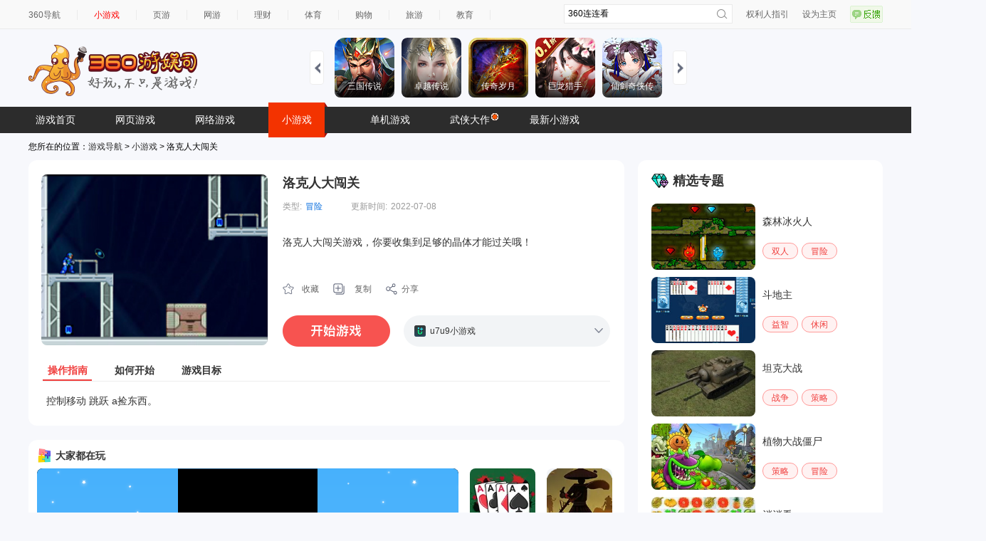

--- FILE ---
content_type: text/html
request_url: https://show-g.mediav.com/s?scheme=https&of=4&newf=1&type=1&showid=8kLSOY&uid=&refurl=&mid=&asc=&reqtimes=1&impct=2&jsonp=QWJsonp1768743956915
body_size: 163
content:
(function(){
var json={};
window['QWJsonp1768743956915'](json);
})();

--- FILE ---
content_type: application/javascript
request_url: https://fun.em0bu.cn/ssp/47/524/src/assets/scripts/plugins/MGOBE.js
body_size: 73348
content:
function _createForOfIteratorHelper(e,t){var n;if("undefined"==typeof Symbol||null==e[Symbol.iterator]){if(Array.isArray(e)||(n=_unsupportedIterableToArray(e))||t&&e&&"number"==typeof e.length){n&&(e=n);var r=0,i=function(){};return{s:i,n:function(){return r>=e.length?{done:!0}:{done:!1,value:e[r++]}},e:function(e){throw e},f:i}}throw new TypeError("Invalid attempt to iterate non-iterable instance.\nIn order to be iterable, non-array objects must have a [Symbol.iterator]() method.")}var o,a=!0,s=!1;return{s:function(){n=e[Symbol.iterator]()},n:function(){var e=n.next();return a=e.done,e},e:function(e){s=!0,o=e},f:function(){try{a||null==n.return||n.return()}finally{if(s)throw o}}}}function _get(e,t,n){return(_get="undefined"!=typeof Reflect&&Reflect.get?Reflect.get:function(e,t,n){var r=_superPropBase(e,t);if(r){var i=Object.getOwnPropertyDescriptor(r,t);return i.get?i.get.call(n):i.value}})(e,t,n||e)}function _superPropBase(e,t){for(;!Object.prototype.hasOwnProperty.call(e,t)&&null!==(e=_getPrototypeOf(e)););return e}function _inherits(e,t){if("function"!=typeof t&&null!==t)throw new TypeError("Super expression must either be null or a function");e.prototype=Object.create(t&&t.prototype,{constructor:{value:e,writable:!0,configurable:!0}}),t&&_setPrototypeOf(e,t)}function _setPrototypeOf(e,t){return(_setPrototypeOf=Object.setPrototypeOf||function(e,t){return e.__proto__=t,e})(e,t)}function _createSuper(e){var t=_isNativeReflectConstruct();return function(){var n,r=_getPrototypeOf(e);if(t){var i=_getPrototypeOf(this).constructor;n=Reflect.construct(r,arguments,i)}else n=r.apply(this,arguments);return _possibleConstructorReturn(this,n)}}function _possibleConstructorReturn(e,t){return!t||"object"!==_typeof(t)&&"function"!=typeof t?_assertThisInitialized(e):t}function _assertThisInitialized(e){if(void 0===e)throw new ReferenceError("this hasn't been initialised - super() hasn't been called");return e}function _isNativeReflectConstruct(){if("undefined"==typeof Reflect||!Reflect.construct)return!1;if(Reflect.construct.sham)return!1;if("function"==typeof Proxy)return!0;try{return Date.prototype.toString.call(Reflect.construct(Date,[],function(){})),!0}catch(e){return!1}}function _getPrototypeOf(e){return(_getPrototypeOf=Object.setPrototypeOf?Object.getPrototypeOf:function(e){return e.__proto__||Object.getPrototypeOf(e)})(e)}function _defineProperties(e,t){for(var n=0;n<t.length;n++){var r=t[n];r.enumerable=r.enumerable||!1,r.configurable=!0,"value"in r&&(r.writable=!0),Object.defineProperty(e,r.key,r)}}function _createClass(e,t,n){return t&&_defineProperties(e.prototype,t),n&&_defineProperties(e,n),e}function _slicedToArray(e,t){return _arrayWithHoles(e)||_iterableToArrayLimit(e,t)||_unsupportedIterableToArray(e,t)||_nonIterableRest()}function _nonIterableRest(){throw new TypeError("Invalid attempt to destructure non-iterable instance.\nIn order to be iterable, non-array objects must have a [Symbol.iterator]() method.")}function _iterableToArrayLimit(e,t){if("undefined"!=typeof Symbol&&Symbol.iterator in Object(e)){var n=[],r=!0,i=!1,o=void 0;try{for(var a,s=e[Symbol.iterator]();!(r=(a=s.next()).done)&&(n.push(a.value),!t||n.length!==t);r=!0);}catch(_){i=!0,o=_}finally{try{r||null==s.return||s.return()}finally{if(i)throw o}}return n}}function _arrayWithHoles(e){if(Array.isArray(e))return e}function _toConsumableArray(e){return _arrayWithoutHoles(e)||_iterableToArray(e)||_unsupportedIterableToArray(e)||_nonIterableSpread()}function _nonIterableSpread(){throw new TypeError("Invalid attempt to spread non-iterable instance.\nIn order to be iterable, non-array objects must have a [Symbol.iterator]() method.")}function _unsupportedIterableToArray(e,t){if(e){if("string"==typeof e)return _arrayLikeToArray(e,t);var n=Object.prototype.toString.call(e).slice(8,-1);return"Object"===n&&e.constructor&&(n=e.constructor.name),"Map"===n||"Set"===n?Array.from(e):"Arguments"===n||/^(?:Ui|I)nt(?:8|16|32)(?:Clamped)?Array$/.test(n)?_arrayLikeToArray(e,t):void 0}}function _iterableToArray(e){if("undefined"!=typeof Symbol&&Symbol.iterator in Object(e))return Array.from(e)}function _arrayWithoutHoles(e){if(Array.isArray(e))return _arrayLikeToArray(e)}function _arrayLikeToArray(e,t){(null==t||t>e.length)&&(t=e.length);for(var n=0,r=new Array(t);n<t;n++)r[n]=e[n];return r}function _classCallCheck(e,t){if(!(e instanceof t))throw new TypeError("Cannot call a class as a function")}function _typeof(e){return(_typeof="function"==typeof Symbol&&"symbol"==typeof Symbol.iterator?function(e){return typeof e}:function(e){return e&&"function"==typeof Symbol&&e.constructor===Symbol&&e!==Symbol.prototype?"symbol":typeof e})(e)}!function(e,t){"object"==("undefined"==typeof exports?"undefined":_typeof(exports))&&"object"==("undefined"==typeof module?"undefined":_typeof(module))?module.exports=t():"function"==typeof define&&define.amd?define([],t):"object"==("undefined"==typeof exports?"undefined":_typeof(exports))?exports.MGOBE=t():t()}(0,function(){return function(e){var t={};function n(r){if(t[r])return t[r].exports;var i=t[r]={i:r,l:!1,exports:{}};return e[r].call(i.exports,i,i.exports,n),i.l=!0,i.exports}return n.m=e,n.c=t,n.d=function(e,t,r){n.o(e,t)||Object.defineProperty(e,t,{enumerable:!0,get:r})},n.r=function(e){"undefined"!=typeof Symbol&&Symbol.toStringTag&&Object.defineProperty(e,Symbol.toStringTag,{value:"Module"}),Object.defineProperty(e,"__esModule",{value:!0})},n.t=function(e,t){if(1&t&&(e=n(e)),8&t)return e;if(4&t&&"object"==_typeof(e)&&e&&e.__esModule)return e;var r=Object.create(null);if(n.r(r),Object.defineProperty(r,"default",{enumerable:!0,value:e}),2&t&&"string"!=typeof e)for(var i in e)n.d(r,i,function(t){return e[t]}.bind(null,i));return r},n.n=function(e){var t=e&&e.__esModule?function(){return e.default}:function(){return e};return n.d(t,"a",t),t},n.o=function(e,t){return Object.prototype.hasOwnProperty.call(e,t)},n.p="",n(n.s=14)}([function(e){var t;e.exports=t=t||function(e){var t=Object.create||function(){function e(){}return function(t){var n;return e.prototype=t,n=new e,e.prototype=null,n}}(),n={},r=n.lib={},i=r.Base={extend:function(e){var n=t(this);return e&&n.mixIn(e),n.hasOwnProperty("init")&&this.init!==n.init||(n.init=function(){n.$super.init.apply(this,arguments)}),n.init.prototype=n,n.$super=this,n},create:function(){var e=this.extend();return e.init.apply(e,arguments),e},init:function(){},mixIn:function(e){for(var t in e)e.hasOwnProperty(t)&&(this[t]=e[t]);e.hasOwnProperty("toString")&&(this.toString=e.toString)},clone:function(){return this.init.prototype.extend(this)}},o=r.WordArray=i.extend({init:function(e,t){e=this.words=e||[],this.sigBytes=null!=t?t:4*e.length},toString:function(e){return(e||s).stringify(this)},concat:function(e){var t=this.words,n=e.words,r=this.sigBytes,i=e.sigBytes;if(this.clamp(),r%4)for(var o=0;o<i;o++){var a=n[o>>>2]>>>24-o%4*8&255;t[r+o>>>2]|=a<<24-(r+o)%4*8}else for(o=0;o<i;o+=4)t[r+o>>>2]=n[o>>>2];return this.sigBytes+=i,this},clamp:function(){var t=this.words,n=this.sigBytes;t[n>>>2]&=4294967295<<32-n%4*8,t.length=e.ceil(n/4)},clone:function(){var e=i.clone.call(this);return e.words=this.words.slice(0),e},random:function(t){for(var n,r=[],i=function(t){t=t;var n=987654321,r=4294967295;return function(){var i=((n=36969*(65535&n)+(n>>16)&r)<<16)+(t=18e3*(65535&t)+(t>>16)&r)&r;return i/=4294967296,(i+=.5)*(e.random()>.5?1:-1)}},a=0;a<t;a+=4){var s=i(4294967296*(n||e.random()));n=987654071*s(),r.push(4294967296*s()|0)}return new o.init(r,t)}}),a=n.enc={},s=a.Hex={stringify:function(e){for(var t=e.words,n=e.sigBytes,r=[],i=0;i<n;i++){var o=t[i>>>2]>>>24-i%4*8&255;r.push((o>>>4).toString(16)),r.push((15&o).toString(16))}return r.join("")},parse:function(e){for(var t=e.length,n=[],r=0;r<t;r+=2)n[r>>>3]|=parseInt(e.substr(r,2),16)<<24-r%8*4;return new o.init(n,t/2)}},_=a.Latin1={stringify:function(e){for(var t=e.words,n=e.sigBytes,r=[],i=0;i<n;i++){var o=t[i>>>2]>>>24-i%4*8&255;r.push(String.fromCharCode(o))}return r.join("")},parse:function(e){for(var t=e.length,n=[],r=0;r<t;r++)n[r>>>2]|=(255&e.charCodeAt(r))<<24-r%4*8;return new o.init(n,t)}},u=a.Utf8={stringify:function(e){try{return decodeURIComponent(escape(_.stringify(e)))}catch(e){throw new Error("Malformed UTF-8 data")}},parse:function(e){return _.parse(unescape(encodeURIComponent(e)))}},l=r.BufferedBlockAlgorithm=i.extend({reset:function(){this._data=new o.init,this._nDataBytes=0},_append:function(e){"string"==typeof e&&(e=u.parse(e)),this._data.concat(e),this._nDataBytes+=e.sigBytes},_process:function(t){var n=this._data,r=n.words,i=n.sigBytes,a=this.blockSize,s=i/(4*a),_=(s=t?e.ceil(s):e.max((0|s)-this._minBufferSize,0))*a,u=e.min(4*_,i);if(_){for(var l=0;l<_;l+=a)this._doProcessBlock(r,l);var E=r.splice(0,_);n.sigBytes-=u}return new o.init(E,u)},clone:function(){var e=i.clone.call(this);return e._data=this._data.clone(),e},_minBufferSize:0}),E=(r.Hasher=l.extend({cfg:i.extend(),init:function(e){this.cfg=this.cfg.extend(e),this.reset()},reset:function(){l.reset.call(this),this._doReset()},update:function(e){return this._append(e),this._process(),this},finalize:function(e){return e&&this._append(e),this._doFinalize()},blockSize:16,_createHelper:function(e){return function(t,n){return new e.init(n).finalize(t)}},_createHmacHelper:function(e){return function(t,n){return new E.HMAC.init(e,n).finalize(t)}}}),n.algo={});return n}(Math)},function(){},function(e){e.exports=JSON.parse('{"sdkType":1,"version":"1.3.2"}')},function(e,t,n){var r,i,o;e.exports=(o=n(0),i=(r=o).lib.WordArray,r.enc.Base64={stringify:function(e){var t=e.words,n=e.sigBytes,r=this._map;e.clamp();for(var i=[],o=0;o<n;o+=3)for(var a=(t[o>>>2]>>>24-o%4*8&255)<<16|(t[o+1>>>2]>>>24-(o+1)%4*8&255)<<8|t[o+2>>>2]>>>24-(o+2)%4*8&255,s=0;s<4&&o+.75*s<n;s++)i.push(r.charAt(a>>>6*(3-s)&63));var _=r.charAt(64);if(_)for(;i.length%4;)i.push(_);return i.join("")},parse:function(e){var t=e.length,n=this._map,r=this._reverseMap;if(!r){r=this._reverseMap=[];for(var o=0;o<n.length;o++)r[n.charCodeAt(o)]=o}var a=n.charAt(64);if(a){var s=e.indexOf(a);-1!==s&&(t=s)}return function(e,t,n){for(var r=[],o=0,a=0;a<t;a++)if(a%4){var s=n[e.charCodeAt(a-1)]<<a%4*2,_=n[e.charCodeAt(a)]>>>6-a%4*2;r[o>>>2]|=(s|_)<<24-o%4*8,o++}return i.create(r,o)}(e,t,r)},_map:"ABCDEFGHIJKLMNOPQRSTUVWXYZabcdefghijklmnopqrstuvwxyz0123456789+/="},o.enc.Base64)},function(e,t,n){var r;e.exports=(r=n(0),n(5),n(6),r.HmacSHA1)},function(e,t,n){var r,i,o,a,s,_,u,l;e.exports=(i=(r=l=n(0)).lib,o=i.WordArray,a=i.Hasher,s=r.algo,_=[],u=s.SHA1=a.extend({_doReset:function(){this._hash=new o.init([1732584193,4023233417,2562383102,271733878,3285377520])},_doProcessBlock:function(e,t){for(var n=this._hash.words,r=n[0],i=n[1],o=n[2],a=n[3],s=n[4],u=0;u<80;u++){if(u<16)_[u]=0|e[t+u];else{var l=_[u-3]^_[u-8]^_[u-14]^_[u-16];_[u]=l<<1|l>>>31}var E=(r<<5|r>>>27)+s+_[u];E+=u<20?1518500249+(i&o|~i&a):u<40?1859775393+(i^o^a):u<60?(i&o|i&a|o&a)-1894007588:(i^o^a)-899497514,s=a,a=o,o=i<<30|i>>>2,i=r,r=E}n[0]=n[0]+r|0,n[1]=n[1]+i|0,n[2]=n[2]+o|0,n[3]=n[3]+a|0,n[4]=n[4]+s|0},_doFinalize:function(){var e=this._data,t=e.words,n=8*this._nDataBytes,r=8*e.sigBytes;return t[r>>>5]|=128<<24-r%32,t[14+(r+64>>>9<<4)]=Math.floor(n/4294967296),t[15+(r+64>>>9<<4)]=n,e.sigBytes=4*t.length,this._process(),this._hash},clone:function(){var e=a.clone.call(this);return e._hash=this._hash.clone(),e}}),r.SHA1=a._createHelper(u),r.HmacSHA1=a._createHmacHelper(u),l.SHA1)},function(e,t,n){var r,i,o;e.exports=(i=(r=n(0)).lib.Base,o=r.enc.Utf8,void(r.algo.HMAC=i.extend({init:function(e,t){e=this._hasher=new e.init,"string"==typeof t&&(t=o.parse(t));var n=e.blockSize,r=4*n;t.sigBytes>r&&(t=e.finalize(t)),t.clamp();for(var i=this._oKey=t.clone(),a=this._iKey=t.clone(),s=i.words,_=a.words,u=0;u<n;u++)s[u]^=1549556828,_[u]^=909522486;i.sigBytes=a.sigBytes=r,this.reset()},reset:function(){var e=this._hasher;e.reset(),e.update(this._iKey)},update:function(e){return this._hasher.update(e),this},finalize:function(e){var t=this._hasher,n=t.finalize(e);return t.reset(),t.finalize(this._oKey.clone().concat(n))}})))},function(e,t){var n,r;void 0===(r="function"==typeof(n=function(e){"use strict";Object.defineProperty(e,"__esModule",{value:!0}),e.default=void 0;var t=function(){function e(){var t=0<arguments.length&&void 0!==arguments[0]?arguments[0]:"",n=1<arguments.length&&void 0!==arguments[1]?arguments[1]:0,r=2<arguments.length&&void 0!==arguments[2]?arguments[2]:"abcdefghijklmnopqrstuvwxyzABCDEFGHIJKLMNOPQRSTUVWXYZ1234567890";!function(e,t){if(!(e instanceof t))throw new TypeError("Cannot call a class as a function")}(this,e);var i,o,a="";this.escapeRegExp=function(e){return e.replace(/[-[\]{}()*+?.,\\^$|#\s]/g,"\\$&")},this.parseInt=function(e,t){return/^(-|\+)?([0-9]+|Infinity)$/.test(e)?parseInt(e,t):NaN},this.seps="cfhistuCFHISTU",this.minLength=0<parseInt(n,10)?n:0,this.salt="string"==typeof t?t:"","string"==typeof r&&(this.alphabet=r);for(var s=0;s!==this.alphabet.length;s++)-1===a.indexOf(this.alphabet.charAt(s))&&(a+=this.alphabet.charAt(s));if(this.alphabet=a,this.alphabet.length<16)throw"error: alphabet must contain at least X unique characters".replace("X",16);if(-1!==this.alphabet.search(" "))throw"error: alphabet cannot contain spaces";for(var _=0;_!==this.seps.length;_++){var u=this.alphabet.indexOf(this.seps.charAt(_));-1===u?this.seps=this.seps.substr(0,_)+" "+this.seps.substr(_+1):this.alphabet=this.alphabet.substr(0,u)+" "+this.alphabet.substr(u+1)}this.alphabet=this.alphabet.replace(/ /g,""),this.seps=this.seps.replace(/ /g,""),this.seps=this._shuffle(this.seps,this.salt),(!this.seps.length||3.5<this.alphabet.length/this.seps.length)&&(i=Math.ceil(this.alphabet.length/3.5))>this.seps.length&&(o=i-this.seps.length,this.seps+=this.alphabet.substr(0,o),this.alphabet=this.alphabet.substr(o)),this.alphabet=this._shuffle(this.alphabet,this.salt);var l=Math.ceil(this.alphabet.length/12);this.alphabet.length<3?(this.guards=this.seps.substr(0,l),this.seps=this.seps.substr(l)):(this.guards=this.alphabet.substr(0,l),this.alphabet=this.alphabet.substr(l))}var t;return(t=[{key:"encode",value:function(){for(var e=arguments.length,t=new Array(e),n=0;n<e;n++)t[n]=arguments[n];if(!t.length)return"";if(t[0]&&t[0].constructor===Array&&!(t=t[0]).length)return"";for(var r=0;r!==t.length;r++)if(t[r]=this.parseInt(t[r],10),!(0<=t[r]))return"";return this._encode(t)}},{key:"decode",value:function(e){return e&&e.length&&"string"==typeof e?this._decode(e,this.alphabet):[]}},{key:"encodeHex",value:function(e){if(e=e.toString(),!/^[0-9a-fA-F]+$/.test(e))return"";for(var t=e.match(/[\w\W]{1,12}/g),n=0;n!==t.length;n++)t[n]=parseInt("1"+t[n],16);return this.encode.apply(this,t)}},{key:"decodeHex",value:function(e){for(var t=[],n=this.decode(e),r=0;r!==n.length;r++)t+=n[r].toString(16).substr(1);return t}},{key:"_encode",value:function(e){for(var t,n=this.alphabet,r=0,i=0;i!==e.length;i++)r+=e[i]%(i+100);for(var o=t=n.charAt(r%n.length),a=0;a!==e.length;a++){var s=e[a],_=o+this.salt+n;n=this._shuffle(n,_.substr(0,n.length));var u=this._toAlphabet(s,n);if(t+=u,a+1<e.length){var l=(s%=u.charCodeAt(0)+a)%this.seps.length;t+=this.seps.charAt(l)}}if(t.length<this.minLength){var E=(r+t[0].charCodeAt(0))%this.guards.length,f=this.guards[E];(t=f+t).length<this.minLength&&(E=(r+t[2].charCodeAt(0))%this.guards.length,t+=f=this.guards[E])}for(var c=parseInt(n.length/2,10);t.length<this.minLength;){var d=(t=(n=this._shuffle(n,n)).substr(c)+t+n.substr(0,c)).length-this.minLength;0<d&&(t=t.substr(d/2,this.minLength))}return t}},{key:"_decode",value:function(e,t){var n=[],r=0,i=new RegExp("[".concat(this.escapeRegExp(this.guards),"]"),"g"),o=e.replace(i," "),a=o.split(" ");if(3!==a.length&&2!==a.length||(r=1),void 0!==(o=a[r])[0]){var s=o[0];o=o.substr(1),i=new RegExp("[".concat(this.escapeRegExp(this.seps),"]"),"g"),a=(o=o.replace(i," ")).split(" ");for(var _=0;_!==a.length;_++){var u=a[_],l=s+this.salt+t;t=this._shuffle(t,l.substr(0,t.length)),n.push(this._fromAlphabet(u,t))}this.encode(n)!==e&&(n=[])}return n}},{key:"_shuffle",value:function(e,t){var n;if(!t.length)return e;for(var r=(e=e.split("")).length-1,i=0,o=0,a=0;0<r;r--,i++){i%=t.length,o+=n=t.charCodeAt(i);var s=e[a=(n+i+o)%r];e[a]=e[r],e[r]=s}return e.join("")}},{key:"_toAlphabet",value:function(e,t){for(var n="";n=t.charAt(e%t.length)+n,e=parseInt(e/t.length,10););return n}},{key:"_fromAlphabet",value:function(e,t){return e.split("").map(function(e){return t.indexOf(e)}).reduce(function(e,n){return e*t.length+n},0)}}])&&function(e,t){for(var n=0;n<t.length;n++){var r=t[n];r.enumerable=r.enumerable||!1,r.configurable=!0,"value"in r&&(r.writable=!0),Object.defineProperty(e,r.key,r)}}(e.prototype,t),e}();e.default=t})?n.apply(t,[t]):n)||(e.exports=r)},function(e,t,n){(function(r){var i,o,a;o=[n(10)],void 0===(a="function"==typeof(i=function(e){"use strict";var t,i={};return i.ByteBuffer=e,i.Long=e.Long||null,i.VERSION="5.0.3",i.WIRE_TYPES={},i.WIRE_TYPES.VARINT=0,i.WIRE_TYPES.BITS64=1,i.WIRE_TYPES.LDELIM=2,i.WIRE_TYPES.STARTGROUP=3,i.WIRE_TYPES.ENDGROUP=4,i.WIRE_TYPES.BITS32=5,i.PACKABLE_WIRE_TYPES=[i.WIRE_TYPES.VARINT,i.WIRE_TYPES.BITS64,i.WIRE_TYPES.BITS32],i.TYPES={int32:{name:"int32",wireType:i.WIRE_TYPES.VARINT,defaultValue:0},uint32:{name:"uint32",wireType:i.WIRE_TYPES.VARINT,defaultValue:0},sint32:{name:"sint32",wireType:i.WIRE_TYPES.VARINT,defaultValue:0},int64:{name:"int64",wireType:i.WIRE_TYPES.VARINT,defaultValue:i.Long?i.Long.ZERO:void 0},uint64:{name:"uint64",wireType:i.WIRE_TYPES.VARINT,defaultValue:i.Long?i.Long.UZERO:void 0},sint64:{name:"sint64",wireType:i.WIRE_TYPES.VARINT,defaultValue:i.Long?i.Long.ZERO:void 0},bool:{name:"bool",wireType:i.WIRE_TYPES.VARINT,defaultValue:!1},double:{name:"double",wireType:i.WIRE_TYPES.BITS64,defaultValue:0},string:{name:"string",wireType:i.WIRE_TYPES.LDELIM,defaultValue:""},bytes:{name:"bytes",wireType:i.WIRE_TYPES.LDELIM,defaultValue:null},fixed32:{name:"fixed32",wireType:i.WIRE_TYPES.BITS32,defaultValue:0},sfixed32:{name:"sfixed32",wireType:i.WIRE_TYPES.BITS32,defaultValue:0},fixed64:{name:"fixed64",wireType:i.WIRE_TYPES.BITS64,defaultValue:i.Long?i.Long.UZERO:void 0},sfixed64:{name:"sfixed64",wireType:i.WIRE_TYPES.BITS64,defaultValue:i.Long?i.Long.ZERO:void 0},float:{name:"float",wireType:i.WIRE_TYPES.BITS32,defaultValue:0},enum:{name:"enum",wireType:i.WIRE_TYPES.VARINT,defaultValue:0},message:{name:"message",wireType:i.WIRE_TYPES.LDELIM,defaultValue:null},group:{name:"group",wireType:i.WIRE_TYPES.STARTGROUP,defaultValue:null}},i.MAP_KEY_TYPES=[i.TYPES.int32,i.TYPES.sint32,i.TYPES.sfixed32,i.TYPES.uint32,i.TYPES.fixed32,i.TYPES.int64,i.TYPES.sint64,i.TYPES.sfixed64,i.TYPES.uint64,i.TYPES.fixed64,i.TYPES.bool,i.TYPES.string,i.TYPES.bytes],i.ID_MIN=1,i.ID_MAX=536870911,i.convertFieldsToCamelCase=!1,i.populateAccessors=!0,i.populateDefaults=!0,i.Util=((t={}).IS_NODE=!("object"!=_typeof(r)||r+""!="[object process]"||r.browser),t.XHR=function(){for(var e=[function(){return new XMLHttpRequest},function(){return new ActiveXObject("Msxml2.XMLHTTP")},function(){return new ActiveXObject("Msxml3.XMLHTTP")},function(){return new ActiveXObject("Microsoft.XMLHTTP")}],t=null,n=0;n<e.length;n++){try{t=e[n]()}catch(e){continue}break}if(!t)throw Error("XMLHttpRequest is not supported");return t},t.fetch=function(e,r){if(r&&"function"!=typeof r&&(r=null),t.IS_NODE){var i=n(12);if(r)i.readFile(e,function(e,t){r(e?null:""+t)});else try{return i.readFileSync(e)}catch(e){return null}}else{var o=t.XHR();if(o.open("GET",e,!!r),o.setRequestHeader("Accept","text/plain"),"function"==typeof o.overrideMimeType&&o.overrideMimeType("text/plain"),!r)return o.send(null),200==o.status||0==o.status&&"string"==typeof o.responseText?o.responseText:null;if(o.onreadystatechange=function(){4==o.readyState&&(200==o.status||0==o.status&&"string"==typeof o.responseText?r(o.responseText):r(null))},4==o.readyState)return;o.send(null)}},t.toCamelCase=function(e){return e.replace(/_([a-zA-Z])/g,function(e,t){return t.toUpperCase()})},t),i.Lang={DELIM:/[\s\{\}=;:\[\],'"\(\)<>]/g,RULE:/^(?:required|optional|repeated|map)$/,TYPE:/^(?:double|float|int32|uint32|sint32|int64|uint64|sint64|fixed32|sfixed32|fixed64|sfixed64|bool|string|bytes)$/,NAME:/^[a-zA-Z_][a-zA-Z_0-9]*$/,TYPEDEF:/^[a-zA-Z][a-zA-Z_0-9]*$/,TYPEREF:/^(?:\.?[a-zA-Z_][a-zA-Z_0-9]*)(?:\.[a-zA-Z_][a-zA-Z_0-9]*)*$/,FQTYPEREF:/^(?:\.[a-zA-Z_][a-zA-Z_0-9]*)+$/,NUMBER:/^-?(?:[1-9][0-9]*|0|0[xX][0-9a-fA-F]+|0[0-7]+|([0-9]*(\.[0-9]*)?([Ee][+-]?[0-9]+)?)|inf|nan)$/,NUMBER_DEC:/^(?:[1-9][0-9]*|0)$/,NUMBER_HEX:/^0[xX][0-9a-fA-F]+$/,NUMBER_OCT:/^0[0-7]+$/,NUMBER_FLT:/^([0-9]*(\.[0-9]*)?([Ee][+-]?[0-9]+)?|inf|nan)$/,BOOL:/^(?:true|false)$/i,ID:/^(?:[1-9][0-9]*|0|0[xX][0-9a-fA-F]+|0[0-7]+)$/,NEGID:/^\-?(?:[1-9][0-9]*|0|0[xX][0-9a-fA-F]+|0[0-7]+)$/,WHITESPACE:/\s/,STRING:/(?:"([^"\\]*(?:\\.[^"\\]*)*)")|(?:'([^'\\]*(?:\\.[^'\\]*)*)')/g,STRING_DQ:/(?:"([^"\\]*(?:\\.[^"\\]*)*)")/g,STRING_SQ:/(?:'([^'\\]*(?:\\.[^'\\]*)*)')/g},i.DotProto=function(e,t){var n={},r=function(e){this.source=e+"",this.index=0,this.line=1,this.stack=[],this._stringOpen=null},i=r.prototype;i._readString=function(){var e='"'===this._stringOpen?t.STRING_DQ:t.STRING_SQ;e.lastIndex=this.index-1;var n=e.exec(this.source);if(!n)throw Error("unterminated string");return this.index=e.lastIndex,this.stack.push(this._stringOpen),this._stringOpen=null,n[1]},i.next=function(){if(this.stack.length>0)return this.stack.shift();if(this.index>=this.source.length)return null;if(null!==this._stringOpen)return this._readString();var e,n,r;do{for(e=!1;t.WHITESPACE.test(r=this.source.charAt(this.index));)if("\n"===r&&++this.line,++this.index===this.source.length)return null;if("/"===this.source.charAt(this.index))if(++this.index,"/"===this.source.charAt(this.index)){for(;"\n"!==this.source.charAt(++this.index);)if(this.index==this.source.length)return null;++this.index,++this.line,e=!0}else{if("*"!==(r=this.source.charAt(this.index)))return"/";do{if("\n"===r&&++this.line,++this.index===this.source.length)return null;n=r,r=this.source.charAt(this.index)}while("*"!==n||"/"!==r);++this.index,e=!0}}while(e);if(this.index===this.source.length)return null;var i=this.index;if(t.DELIM.lastIndex=0,!t.DELIM.test(this.source.charAt(i++)))for(;i<this.source.length&&!t.DELIM.test(this.source.charAt(i));)++i;var o=this.source.substring(this.index,this.index=i);return'"'!==o&&"'"!==o||(this._stringOpen=o),o},i.peek=function(){if(0===this.stack.length){var e=this.next();if(null===e)return null;this.stack.push(e)}return this.stack[0]},i.skip=function(e){var t=this.next();if(t!==e)throw Error("illegal '"+t+"', '"+e+"' expected")},i.omit=function(e){return this.peek()===e&&(this.next(),!0)},i.toString=function(){return"Tokenizer ("+this.index+"/"+this.source.length+" at line "+this.line+")"},n.Tokenizer=r;var o=function(e){this.tn=new r(e),this.proto3=!1},a=o.prototype;function s(e,n){var r=-1,i=1;if("-"==e.charAt(0)&&(i=-1,e=e.substring(1)),t.NUMBER_DEC.test(e))r=parseInt(e);else if(t.NUMBER_HEX.test(e))r=parseInt(e.substring(2),16);else{if(!t.NUMBER_OCT.test(e))throw Error("illegal id value: "+(i<0?"-":"")+e);r=parseInt(e.substring(1),8)}if(r=i*r|0,!n&&r<0)throw Error("illegal id value: "+(i<0?"-":"")+e);return r}function _(e){var n=1;if("-"==e.charAt(0)&&(n=-1,e=e.substring(1)),t.NUMBER_DEC.test(e))return n*parseInt(e,10);if(t.NUMBER_HEX.test(e))return n*parseInt(e.substring(2),16);if(t.NUMBER_OCT.test(e))return n*parseInt(e.substring(1),8);if("inf"===e)return n*(1/0);if("nan"===e)return NaN;if(t.NUMBER_FLT.test(e))return n*parseFloat(e);throw Error("illegal number value: "+(n<0?"-":"")+e)}function u(e,t,n){void 0===e[t]?e[t]=n:(Array.isArray(e[t])||(e[t]=[e[t]]),e[t].push(n))}return a.parse=function(){var e,n,r={name:"[ROOT]",package:null,messages:[],enums:[],imports:[],options:{},services:[]},i=!0;try{for(;e=this.tn.next();)switch(e){case"package":if(!i||null!==r.package)throw Error("unexpected 'package'");if(e=this.tn.next(),!t.TYPEREF.test(e))throw Error("illegal package name: "+e);this.tn.skip(";"),r.package=e;break;case"import":if(!i)throw Error("unexpected 'import'");("public"===(e=this.tn.peek())||(n="weak"===e))&&this.tn.next(),e=this._readString(),this.tn.skip(";"),n||r.imports.push(e);break;case"syntax":if(!i)throw Error("unexpected 'syntax'");this.tn.skip("="),"proto3"===(r.syntax=this._readString())&&(this.proto3=!0),this.tn.skip(";");break;case"message":this._parseMessage(r,null),i=!1;break;case"enum":this._parseEnum(r),i=!1;break;case"option":this._parseOption(r);break;case"service":this._parseService(r);break;case"extend":this._parseExtend(r);break;default:throw Error("unexpected '"+e+"'")}}catch(e){throw e.message="Parse error at line "+this.tn.line+": "+e.message,e}return delete r.name,r},o.parse=function(e){return new o(e).parse()},a._readString=function(){var e,t,n="";do{if("'"!==(t=this.tn.next())&&'"'!==t)throw Error("illegal string delimiter: "+t);n+=this.tn.next(),this.tn.skip(t),e=this.tn.peek()}while('"'===e||'"'===e);return n},a._readValue=function(e){var n=this.tn.peek();if('"'===n||"'"===n)return this._readString();if(this.tn.next(),t.NUMBER.test(n))return _(n);if(t.BOOL.test(n))return"true"===n.toLowerCase();if(e&&t.TYPEREF.test(n))return n;throw Error("illegal value: "+n)},a._parseOption=function(e,n){var r=this.tn.next(),i=!1;if("("===r&&(i=!0,r=this.tn.next()),!t.TYPEREF.test(r))throw Error("illegal option name: "+r);var o=r;i&&(this.tn.skip(")"),o="("+o+")",r=this.tn.peek(),t.FQTYPEREF.test(r)&&(o+=r,this.tn.next())),this.tn.skip("="),this._parseOptionValue(e,o),n||this.tn.skip(";")},a._parseOptionValue=function(e,n){var r=this.tn.peek();if("{"!==r)u(e.options,n,this._readValue(!0));else for(this.tn.skip("{");"}"!==(r=this.tn.next());){if(!t.NAME.test(r))throw Error("illegal option name: "+n+"."+r);this.tn.omit(":")?u(e.options,n+"."+r,this._readValue(!0)):this._parseOptionValue(e,n+"."+r)}},a._parseService=function(e){var n=this.tn.next();if(!t.NAME.test(n))throw Error("illegal service name at line "+this.tn.line+": "+n);var r={name:n,rpc:{},options:{}};for(this.tn.skip("{");"}"!==(n=this.tn.next());)if("option"===n)this._parseOption(r);else{if("rpc"!==n)throw Error("illegal service token: "+n);this._parseServiceRPC(r)}this.tn.omit(";"),e.services.push(r)},a._parseServiceRPC=function(e){var n=this.tn.next();if(!t.NAME.test(n))throw Error("illegal rpc service method name: "+n);var r=n,i={request:null,response:null,request_stream:!1,response_stream:!1,options:{}};if(this.tn.skip("("),"stream"===(n=this.tn.next()).toLowerCase()&&(i.request_stream=!0,n=this.tn.next()),!t.TYPEREF.test(n))throw Error("illegal rpc service request type: "+n);if(i.request=n,this.tn.skip(")"),"returns"!==(n=this.tn.next()).toLowerCase())throw Error("illegal rpc service request type delimiter: "+n);if(this.tn.skip("("),"stream"===(n=this.tn.next()).toLowerCase()&&(i.response_stream=!0,n=this.tn.next()),i.response=n,this.tn.skip(")"),"{"===(n=this.tn.peek())){for(this.tn.next();"}"!==(n=this.tn.next());){if("option"!==n)throw Error("illegal rpc service token: "+n);this._parseOption(i)}this.tn.omit(";")}else this.tn.skip(";");void 0===e.rpc&&(e.rpc={}),e.rpc[r]=i},a._parseMessage=function(e,n){var r=!!n,i=this.tn.next(),o={name:"",fields:[],enums:[],messages:[],options:{},services:[],oneofs:{}};if(!t.NAME.test(i))throw Error("illegal "+(r?"group":"message")+" name: "+i);for(o.name=i,r&&(this.tn.skip("="),n.id=s(this.tn.next()),o.isGroup=!0),"["===(i=this.tn.peek())&&n&&this._parseFieldOptions(n),this.tn.skip("{");"}"!==(i=this.tn.next());)if(t.RULE.test(i))this._parseMessageField(o,i);else if("oneof"===i)this._parseMessageOneOf(o);else if("enum"===i)this._parseEnum(o);else if("message"===i)this._parseMessage(o);else if("option"===i)this._parseOption(o);else if("service"===i)this._parseService(o);else if("extensions"===i)o.hasOwnProperty("extensions")?o.extensions=o.extensions.concat(this._parseExtensionRanges()):o.extensions=this._parseExtensionRanges();else if("reserved"===i)this._parseIgnored();else if("extend"===i)this._parseExtend(o);else{if(!t.TYPEREF.test(i))throw Error("illegal message token: "+i);if(!this.proto3)throw Error("illegal field rule: "+i);this._parseMessageField(o,"optional",i)}return this.tn.omit(";"),e.messages.push(o),o},a._parseIgnored=function(){for(;";"!==this.tn.peek();)this.tn.next();this.tn.skip(";")},a._parseMessageField=function(e,n,r){if(!t.RULE.test(n))throw Error("illegal message field rule: "+n);var i,o={rule:n,type:"",name:"",options:{},id:0};if("map"===n){if(r)throw Error("illegal type: "+r);if(this.tn.skip("<"),i=this.tn.next(),!t.TYPE.test(i)&&!t.TYPEREF.test(i))throw Error("illegal message field type: "+i);if(o.keytype=i,this.tn.skip(","),i=this.tn.next(),!t.TYPE.test(i)&&!t.TYPEREF.test(i))throw Error("illegal message field: "+i);if(o.type=i,this.tn.skip(">"),i=this.tn.next(),!t.NAME.test(i))throw Error("illegal message field name: "+i);o.name=i,this.tn.skip("="),o.id=s(this.tn.next()),"["===(i=this.tn.peek())&&this._parseFieldOptions(o),this.tn.skip(";")}else if("group"===(r=void 0!==r?r:this.tn.next())){var a=this._parseMessage(e,o);if(!/^[A-Z]/.test(a.name))throw Error("illegal group name: "+a.name);o.type=a.name,o.name=a.name.toLowerCase(),this.tn.omit(";")}else{if(!t.TYPE.test(r)&&!t.TYPEREF.test(r))throw Error("illegal message field type: "+r);if(o.type=r,i=this.tn.next(),!t.NAME.test(i))throw Error("illegal message field name: "+i);o.name=i,this.tn.skip("="),o.id=s(this.tn.next()),"["===(i=this.tn.peek())&&this._parseFieldOptions(o),this.tn.skip(";")}return e.fields.push(o),o},a._parseMessageOneOf=function(e){var n=this.tn.next();if(!t.NAME.test(n))throw Error("illegal oneof name: "+n);var r,i=n,o=[];for(this.tn.skip("{");"}"!==(n=this.tn.next());)(r=this._parseMessageField(e,"optional",n)).oneof=i,o.push(r.id);this.tn.omit(";"),e.oneofs[i]=o},a._parseFieldOptions=function(e){this.tn.skip("[");for(var t=!0;"]"!==this.tn.peek();)t||this.tn.skip(","),this._parseOption(e,!0),t=!1;this.tn.next()},a._parseEnum=function(e){var n={name:"",values:[],options:{}},r=this.tn.next();if(!t.NAME.test(r))throw Error("illegal name: "+r);for(n.name=r,this.tn.skip("{");"}"!==(r=this.tn.next());)if("option"===r)this._parseOption(n);else{if(!t.NAME.test(r))throw Error("illegal name: "+r);this.tn.skip("=");var i={name:r,id:s(this.tn.next(),!0)};"["===(r=this.tn.peek())&&this._parseFieldOptions({options:{}}),this.tn.skip(";"),n.values.push(i)}this.tn.omit(";"),e.enums.push(n)},a._parseExtensionRanges=function(){var t,n,r,i=[];do{for(n=[];;){switch(t=this.tn.next()){case"min":r=e.ID_MIN;break;case"max":r=e.ID_MAX;break;default:r=_(t)}if(n.push(r),2===n.length)break;if("to"!==this.tn.peek()){n.push(r);break}this.tn.next()}i.push(n)}while(this.tn.omit(","));return this.tn.skip(";"),i},a._parseExtend=function(e){var n=this.tn.next();if(!t.TYPEREF.test(n))throw Error("illegal extend reference: "+n);var r={ref:n,fields:[]};for(this.tn.skip("{");"}"!==(n=this.tn.next());)if(t.RULE.test(n))this._parseMessageField(r,n);else{if(!t.TYPEREF.test(n))throw Error("illegal extend token: "+n);if(!this.proto3)throw Error("illegal field rule: "+n);this._parseMessageField(r,"optional",n)}return this.tn.omit(";"),e.messages.push(r),r},a.toString=function(){return"Parser at line "+this.tn.line},n.Parser=o,n}(i,i.Lang),i.Reflect=function(t){var n={},r=function(e,t,n){this.builder=e,this.parent=t,this.name=n,this.className},i=r.prototype;i.fqn=function(){for(var e=this.name,t=this;null!=(t=t.parent);)e=t.name+"."+e;return e},i.toString=function(e){return(e?this.className+" ":"")+this.fqn()},i.build=function(){throw Error(this.toString(!0)+" cannot be built directly")},n.T=r;var o=function(e,t,n,i,o){r.call(this,e,t,n),this.className="Namespace",this.children=[],this.options=i||{},this.syntax=o||"proto2"},a=o.prototype=Object.create(r.prototype);a.getChildren=function(e){if(null==(e=e||null))return this.children.slice();for(var t=[],n=0,r=this.children.length;n<r;++n)this.children[n]instanceof e&&t.push(this.children[n]);return t},a.addChild=function(e){var t;if(t=this.getChild(e.name))if(t instanceof l.Field&&t.name!==t.originalName&&null===this.getChild(t.originalName))t.name=t.originalName;else{if(!(e instanceof l.Field&&e.name!==e.originalName&&null===this.getChild(e.originalName)))throw Error("Duplicate name in namespace "+this.toString(!0)+": "+e.name);e.name=e.originalName}this.children.push(e)},a.getChild=function(e){for(var t="number"==typeof e?"id":"name",n=0,r=this.children.length;n<r;++n)if(this.children[n][t]===e)return this.children[n];return null},a.resolve=function(e,t){var r,i="string"==typeof e?e.split("."):e,o=this,a=0;if(""===i[a]){for(;null!==o.parent;)o=o.parent;a++}do{do{if(!(o instanceof n.Namespace)){o=null;break}if(!(r=o.getChild(i[a]))||!(r instanceof n.T)||t&&!(r instanceof n.Namespace)){o=null;break}o=r,a++}while(a<i.length);if(null!=o)break;if(null!==this.parent)return this.parent.resolve(e,t)}while(null!=o);return o},a.qn=function(e){var t=[],r=e;do{t.unshift(r.name),r=r.parent}while(null!==r);for(var i=1;i<=t.length;i++){var o=t.slice(t.length-i);if(e===this.resolve(o,e instanceof n.Namespace))return o.join(".")}return e.fqn()},a.build=function(){for(var e,t={},n=this.children,r=0,i=n.length;r<i;++r)(e=n[r])instanceof o&&(t[e.name]=e.build());return Object.defineProperty&&Object.defineProperty(t,"$options",{value:this.buildOpt()}),t},a.buildOpt=function(){for(var e={},t=Object.keys(this.options),n=0,r=t.length;n<r;++n){var i=t[n],o=this.options[t[n]];e[i]=o}return e},a.getOption=function(e){return void 0===e?this.options:void 0!==this.options[e]?this.options[e]:null},n.Namespace=o;var s=function(e,n,r,i,o){if(this.type=e,this.resolvedType=n,this.isMapKey=r,this.syntax=i,this.name=o,r&&t.MAP_KEY_TYPES.indexOf(e)<0)throw Error("Invalid map key type: "+e.name)},_=s.prototype;function u(e,n){if(e&&"number"==typeof e.low&&"number"==typeof e.high&&"boolean"==typeof e.unsigned&&e.low==e.low&&e.high==e.high)return new t.Long(e.low,e.high,void 0===n?e.unsigned:n);if("string"==typeof e)return t.Long.fromString(e,n||!1,10);if("number"==typeof e)return t.Long.fromNumber(e,n||!1);throw Error("not convertible to Long")}s.defaultFieldValue=function(n){if("string"==typeof n&&(n=t.TYPES[n]),void 0===n.defaultValue)throw Error("default value for type "+n.name+" is not supported");return n==t.TYPES.bytes?new e(0):n.defaultValue},_.toString=function(){return(this.name||"")+(this.isMapKey?"map":"value")+" element"},_.verifyValue=function(n){var r=this;function i(e,t){throw Error("Illegal value for "+r.toString(!0)+" of type "+r.type.name+": "+e+" ("+t+")")}switch(this.type){case t.TYPES.int32:case t.TYPES.sint32:case t.TYPES.sfixed32:return("number"!=typeof n||n==n&&n%1!=0)&&i(_typeof(n),"not an integer"),n>4294967295?0|n:n;case t.TYPES.uint32:case t.TYPES.fixed32:return("number"!=typeof n||n==n&&n%1!=0)&&i(_typeof(n),"not an integer"),n<0?n>>>0:n;case t.TYPES.int64:case t.TYPES.sint64:case t.TYPES.sfixed64:if(t.Long)try{return u(n,!1)}catch(e){i(_typeof(n),e.message)}else i(_typeof(n),"requires Long.js");case t.TYPES.uint64:case t.TYPES.fixed64:if(t.Long)try{return u(n,!0)}catch(e){i(_typeof(n),e.message)}else i(_typeof(n),"requires Long.js");case t.TYPES.bool:return"boolean"!=typeof n&&i(_typeof(n),"not a boolean"),n;case t.TYPES.float:case t.TYPES.double:return"number"!=typeof n&&i(_typeof(n),"not a number"),n;case t.TYPES.string:return"string"==typeof n||n&&n instanceof String||i(_typeof(n),"not a string"),""+n;case t.TYPES.bytes:return e.isByteBuffer(n)?n:e.wrap(n,"base64");case t.TYPES.enum:var o=this.resolvedType.getChildren(t.Reflect.Enum.Value);for(s=0;s<o.length;s++){if(o[s].name==n)return o[s].id;if(o[s].id==n)return o[s].id}if("proto3"===this.syntax)return("number"!=typeof n||n==n&&n%1!=0)&&i(_typeof(n),"not an integer"),(n>4294967295||n<0)&&i(_typeof(n),"not in range for uint32"),n;i(n,"not a valid enum value");case t.TYPES.group:case t.TYPES.message:if(n&&"object"==_typeof(n)||i(_typeof(n),"object expected"),n instanceof this.resolvedType.clazz)return n;if(n instanceof t.Builder.Message){var a={};for(var s in n)n.hasOwnProperty(s)&&(a[s]=n[s]);n=a}return new this.resolvedType.clazz(n)}throw Error("[INTERNAL] Illegal value for "+this.toString(!0)+": "+n+" (undefined type "+this.type+")")},_.calculateLength=function(n,r){if(null===r)return 0;var i;switch(this.type){case t.TYPES.int32:return r<0?e.calculateVarint64(r):e.calculateVarint32(r);case t.TYPES.uint32:return e.calculateVarint32(r);case t.TYPES.sint32:return e.calculateVarint32(e.zigZagEncode32(r));case t.TYPES.fixed32:case t.TYPES.sfixed32:case t.TYPES.float:return 4;case t.TYPES.int64:case t.TYPES.uint64:return e.calculateVarint64(r);case t.TYPES.sint64:return e.calculateVarint64(e.zigZagEncode64(r));case t.TYPES.fixed64:case t.TYPES.sfixed64:return 8;case t.TYPES.bool:return 1;case t.TYPES.enum:return e.calculateVarint32(r);case t.TYPES.double:return 8;case t.TYPES.string:return i=e.calculateUTF8Bytes(r),e.calculateVarint32(i)+i;case t.TYPES.bytes:if(r.remaining()<0)throw Error("Illegal value for "+this.toString(!0)+": "+r.remaining()+" bytes remaining");return e.calculateVarint32(r.remaining())+r.remaining();case t.TYPES.message:return i=this.resolvedType.calculate(r),e.calculateVarint32(i)+i;case t.TYPES.group:return(i=this.resolvedType.calculate(r))+e.calculateVarint32(n<<3|t.WIRE_TYPES.ENDGROUP)}throw Error("[INTERNAL] Illegal value to encode in "+this.toString(!0)+": "+r+" (unknown type)")},_.encodeValue=function(n,r,i){if(null===r)return i;switch(this.type){case t.TYPES.int32:r<0?i.writeVarint64(r):i.writeVarint32(r);break;case t.TYPES.uint32:i.writeVarint32(r);break;case t.TYPES.sint32:i.writeVarint32ZigZag(r);break;case t.TYPES.fixed32:i.writeUint32(r);break;case t.TYPES.sfixed32:i.writeInt32(r);break;case t.TYPES.int64:case t.TYPES.uint64:i.writeVarint64(r);break;case t.TYPES.sint64:i.writeVarint64ZigZag(r);break;case t.TYPES.fixed64:i.writeUint64(r);break;case t.TYPES.sfixed64:i.writeInt64(r);break;case t.TYPES.bool:"string"==typeof r?i.writeVarint32("false"===r.toLowerCase()?0:!!r):i.writeVarint32(r?1:0);break;case t.TYPES.enum:i.writeVarint32(r);break;case t.TYPES.float:i.writeFloat32(r);break;case t.TYPES.double:i.writeFloat64(r);break;case t.TYPES.string:i.writeVString(r);break;case t.TYPES.bytes:if(r.remaining()<0)throw Error("Illegal value for "+this.toString(!0)+": "+r.remaining()+" bytes remaining");var o=r.offset;i.writeVarint32(r.remaining()),i.append(r),r.offset=o;break;case t.TYPES.message:var a=(new e).LE();this.resolvedType.encode(r,a),i.writeVarint32(a.offset),i.append(a.flip());break;case t.TYPES.group:this.resolvedType.encode(r,i),i.writeVarint32(n<<3|t.WIRE_TYPES.ENDGROUP);break;default:throw Error("[INTERNAL] Illegal value to encode in "+this.toString(!0)+": "+r+" (unknown type)")}return i},_.decode=function(e,n,r){if(n!=this.type.wireType)throw Error("Unexpected wire type for element");var i,o;switch(this.type){case t.TYPES.int32:return 0|e.readVarint32();case t.TYPES.uint32:return e.readVarint32()>>>0;case t.TYPES.sint32:return 0|e.readVarint32ZigZag();case t.TYPES.fixed32:return e.readUint32()>>>0;case t.TYPES.sfixed32:return 0|e.readInt32();case t.TYPES.int64:return e.readVarint64();case t.TYPES.uint64:return e.readVarint64().toUnsigned();case t.TYPES.sint64:return e.readVarint64ZigZag();case t.TYPES.fixed64:return e.readUint64();case t.TYPES.sfixed64:return e.readInt64();case t.TYPES.bool:return!!e.readVarint32();case t.TYPES.enum:return e.readVarint32();case t.TYPES.float:return e.readFloat();case t.TYPES.double:return e.readDouble();case t.TYPES.string:return e.readVString();case t.TYPES.bytes:if(o=e.readVarint32(),e.remaining()<o)throw Error("Illegal number of bytes for "+this.toString(!0)+": "+o+" required but got only "+e.remaining());return(i=e.clone()).limit=i.offset+o,e.offset+=o,i;case t.TYPES.message:return o=e.readVarint32(),this.resolvedType.decode(e,o);case t.TYPES.group:return this.resolvedType.decode(e,-1,r)}throw Error("[INTERNAL] Illegal decode type")},_.valueFromString=function(n){if(!this.isMapKey)throw Error("valueFromString() called on non-map-key element");switch(this.type){case t.TYPES.int32:case t.TYPES.sint32:case t.TYPES.sfixed32:case t.TYPES.uint32:case t.TYPES.fixed32:return this.verifyValue(parseInt(n));case t.TYPES.int64:case t.TYPES.sint64:case t.TYPES.sfixed64:case t.TYPES.uint64:case t.TYPES.fixed64:return this.verifyValue(n);case t.TYPES.bool:return"true"===n;case t.TYPES.string:return this.verifyValue(n);case t.TYPES.bytes:return e.fromBinary(n)}},_.valueToString=function(e){if(!this.isMapKey)throw Error("valueToString() called on non-map-key element");return this.type===t.TYPES.bytes?e.toString("binary"):e.toString()},n.Element=s;var l=function(e,t,n,r,i,a){o.call(this,e,t,n,r,a),this.className="Message",this.extensions=void 0,this.clazz=null,this.isGroup=!!i,this._fields=null,this._fieldsById=null,this._fieldsByName=null},E=l.prototype=Object.create(o.prototype);function f(e,n){var r=n.readVarint32(),i=7&r,o=r>>>3;switch(i){case t.WIRE_TYPES.VARINT:do{r=n.readUint8()}while(128==(128&r));break;case t.WIRE_TYPES.BITS64:n.offset+=8;break;case t.WIRE_TYPES.LDELIM:r=n.readVarint32(),n.offset+=r;break;case t.WIRE_TYPES.STARTGROUP:f(o,n);break;case t.WIRE_TYPES.ENDGROUP:if(o===e)return!1;throw Error("Illegal GROUPEND after unknown group: "+o+" ("+e+" expected)");case t.WIRE_TYPES.BITS32:n.offset+=4;break;default:throw Error("Illegal wire type in unknown group "+e+": "+i)}return!0}E.build=function(n){if(this.clazz&&!n)return this.clazz;var r=function(t,n){var r=n.getChildren(t.Reflect.Message.Field),i=n.getChildren(t.Reflect.Message.OneOf),o=function o(a){t.Builder.Message.call(this);for(var s=0,_=i.length;s<_;++s)this[i[s].name]=null;for(s=0,_=r.length;s<_;++s){var u=r[s];this[u.name]=u.repeated?[]:u.map?new t.Map(u):null,!u.required&&"proto3"!==n.syntax||null===u.defaultValue||(this[u.name]=u.defaultValue)}var l;if(arguments.length>0)if(1!==arguments.length||null===a||"object"!=_typeof(a)||!("function"!=typeof a.encode||a instanceof o)||Array.isArray(a)||a instanceof t.Map||e.isByteBuffer(a)||a instanceof ArrayBuffer||t.Long&&a instanceof t.Long)for(s=0,_=arguments.length;s<_;++s)void 0!==(l=arguments[s])&&this.$set(r[s].name,l);else this.$set(a)},a=o.prototype=Object.create(t.Builder.Message.prototype);a.add=function(e,r,i){var o=n._fieldsByName[e];if(!i){if(!o)throw Error(this+"#"+e+" is undefined");if(!(o instanceof t.Reflect.Message.Field))throw Error(this+"#"+e+" is not a field: "+o.toString(!0));if(!o.repeated)throw Error(this+"#"+e+" is not a repeated field");r=o.verifyValue(r,!0)}return null===this[e]&&(this[e]=[]),this[e].push(r),this},a.$add=a.add,a.set=function(e,r,i){if(e&&"object"==_typeof(e)){for(var o in i=r,e)e.hasOwnProperty(o)&&void 0!==(r=e[o])&&void 0===n._oneofsByName[o]&&this.$set(o,r,i);return this}var a=n._fieldsByName[e];if(i)this[e]=r;else{if(!a)throw Error(this+"#"+e+" is not a field: undefined");if(!(a instanceof t.Reflect.Message.Field))throw Error(this+"#"+e+" is not a field: "+a.toString(!0));this[a.name]=r=a.verifyValue(r)}if(a&&a.oneof){var s=this[a.oneof.name];null!==r?(null!==s&&s!==a.name&&(this[s]=null),this[a.oneof.name]=a.name):s===e&&(this[a.oneof.name]=null)}return this},a.$set=a.set,a.get=function(e,r){if(r)return this[e];var i=n._fieldsByName[e];if(!(i&&i instanceof t.Reflect.Message.Field))throw Error(this+"#"+e+" is not a field: undefined");if(!(i instanceof t.Reflect.Message.Field))throw Error(this+"#"+e+" is not a field: "+i.toString(!0));return this[i.name]},a.$get=a.get;for(var s=0;s<r.length;s++){var _=r[s];_ instanceof t.Reflect.Message.ExtensionField||n.builder.options.populateAccessors&&function(e){var t=e.originalName.replace(/(_[a-zA-Z])/g,function(e){return e.toUpperCase().replace("_","")});t=t.substring(0,1).toUpperCase()+t.substring(1);var r=e.originalName.replace(/([A-Z])/g,function(e){return"_"+e}),i=function(t,n){return this[e.name]=n?t:e.verifyValue(t),this},o=function(){return this[e.name]};null===n.getChild("set"+t)&&(a["set"+t]=i),null===n.getChild("set_"+r)&&(a["set_"+r]=i),null===n.getChild("get"+t)&&(a["get"+t]=o),null===n.getChild("get_"+r)&&(a["get_"+r]=o)}(_)}function u(n,r,i,o){if(null===n||"object"!=_typeof(n)){if(o&&o instanceof t.Reflect.Enum){var a=t.Reflect.Enum.getName(o.object,n);if(null!==a)return a}return n}if(e.isByteBuffer(n))return r?n.toBase64():n.toBuffer();if(t.Long.isLong(n))return i?n.toString():t.Long.fromValue(n);var s;if(Array.isArray(n))return s=[],n.forEach(function(e,t){s[t]=u(e,r,i,o)}),s;if(s={},n instanceof t.Map){for(var _=n.entries(),l=_.next();!l.done;l=_.next())s[n.keyElem.valueToString(l.value[0])]=u(l.value[1],r,i,n.valueElem.resolvedType);return s}var E=n.$type,f=void 0;for(var c in n)n.hasOwnProperty(c)&&(E&&(f=E.getChild(c))?s[c]=u(n[c],r,i,f.resolvedType):s[c]=u(n[c],r,i));return s}return a.encode=function(t,r){"boolean"==typeof t&&(r=t,t=void 0);var i=!1;t||(t=new e,i=!0);var o=t.littleEndian;try{return n.encode(this,t.LE(),r),(i?t.flip():t).LE(o)}catch(e){throw t.LE(o),e}},o.encode=function(e,t,n){return new o(e).encode(t,n)},a.calculate=function(){return n.calculate(this)},a.encodeDelimited=function(t,r){var i=!1;t||(t=new e,i=!0);var o=(new e).LE();return n.encode(this,o,r).flip(),t.writeVarint32(o.remaining()),t.append(o),i?t.flip():t},a.encodeAB=function(){try{return this.encode().toArrayBuffer()}catch(e){throw e.encoded&&(e.encoded=e.encoded.toArrayBuffer()),e}},a.toArrayBuffer=a.encodeAB,a.encodeNB=function(){try{return this.encode().toBuffer()}catch(e){throw e.encoded&&(e.encoded=e.encoded.toBuffer()),e}},a.toBuffer=a.encodeNB,a.encode64=function(){try{return this.encode().toBase64()}catch(e){throw e.encoded&&(e.encoded=e.encoded.toBase64()),e}},a.toBase64=a.encode64,a.encodeHex=function(){try{return this.encode().toHex()}catch(e){throw e.encoded&&(e.encoded=e.encoded.toHex()),e}},a.toHex=a.encodeHex,a.toRaw=function(e,t){return u(this,!!e,!!t,this.$type)},a.encodeJSON=function(){return JSON.stringify(u(this,!0,!0,this.$type))},o.decode=function(t,r,i){"string"==typeof r&&(i=r,r=-1),"string"==typeof t?t=e.wrap(t,i||"base64"):e.isByteBuffer(t)||(t=e.wrap(t));var o=t.littleEndian;try{var a=n.decode(t.LE(),r);return t.LE(o),a}catch(e){throw t.LE(o),e}},o.decodeDelimited=function(t,r){if("string"==typeof t?t=e.wrap(t,r||"base64"):e.isByteBuffer(t)||(t=e.wrap(t)),t.remaining()<1)return null;var i=t.offset,o=t.readVarint32();if(t.remaining()<o)return t.offset=i,null;try{var a=n.decode(t.slice(t.offset,t.offset+o).LE());return t.offset+=o,a}catch(e){throw t.offset+=o,e}},o.decode64=function(e){return o.decode(e,"base64")},o.decodeHex=function(e){return o.decode(e,"hex")},o.decodeJSON=function(e){return new o(JSON.parse(e))},a.toString=function(){return n.toString()},Object.defineProperty&&(Object.defineProperty(o,"$options",{value:n.buildOpt()}),Object.defineProperty(a,"$options",{value:o.$options}),Object.defineProperty(o,"$type",{value:n}),Object.defineProperty(a,"$type",{value:n})),o}(t,this);this._fields=[],this._fieldsById={},this._fieldsByName={},this._oneofsByName={};for(var i,o=0,a=this.children.length;o<a;o++)if((i=this.children[o])instanceof h||i instanceof l||i instanceof y){if(r.hasOwnProperty(i.name))throw Error("Illegal reflect child of "+this.toString(!0)+": "+i.toString(!0)+" cannot override static property '"+i.name+"'");r[i.name]=i.build()}else if(i instanceof l.Field)i.build(),this._fields.push(i),this._fieldsById[i.id]=i,this._fieldsByName[i.name]=i;else if(i instanceof l.OneOf)this._oneofsByName[i.name]=i;else if(!(i instanceof l.OneOf||i instanceof m))throw Error("Illegal reflect child of "+this.toString(!0)+": "+this.children[o].toString(!0));return this.clazz=r},E.encode=function(e,t,n){for(var r,i,o=null,a=0,s=this._fields.length;a<s;++a)i=e[(r=this._fields[a]).name],r.required&&null===i?null===o&&(o=r):r.encode(n?i:r.verifyValue(i),t,e);if(null!==o){var _=Error("Missing at least one required field for "+this.toString(!0)+": "+o);throw _.encoded=t,_}return t},E.calculate=function(e){for(var t,n,r=0,i=0,o=this._fields.length;i<o;++i){if(n=e[(t=this._fields[i]).name],t.required&&null===n)throw Error("Missing at least one required field for "+this.toString(!0)+": "+t);r+=t.calculate(n,e)}return r},E.decode=function(e,n,r){"number"!=typeof n&&(n=-1);for(var i,o,a,s,_=e.offset,u=new this.clazz;e.offset<_+n||-1===n&&e.remaining()>0;){if(a=(i=e.readVarint32())>>>3,(o=7&i)===t.WIRE_TYPES.ENDGROUP){if(a!==r)throw Error("Illegal group end indicator for "+this.toString(!0)+": "+a+" ("+(r?r+" expected":"not a group")+")");break}if(s=this._fieldsById[a]){if(s.repeated&&!s.options.packed)u[s.name].push(s.decode(o,e));else if(s.map){var l=s.decode(o,e);u[s.name].set(l[0],l[1])}else if(u[s.name]=s.decode(o,e),s.oneof){var E=u[s.oneof.name];null!==E&&E!==s.name&&(u[E]=null),u[s.oneof.name]=s.name}}else switch(o){case t.WIRE_TYPES.VARINT:e.readVarint32();break;case t.WIRE_TYPES.BITS32:e.offset+=4;break;case t.WIRE_TYPES.BITS64:e.offset+=8;break;case t.WIRE_TYPES.LDELIM:var c=e.readVarint32();e.offset+=c;break;case t.WIRE_TYPES.STARTGROUP:for(;f(a,e););break;default:throw Error("Illegal wire type for unknown field "+a+" in "+this.toString(!0)+"#decode: "+o)}}for(var d=0,p=this._fields.length;d<p;++d)if(null===u[(s=this._fields[d]).name])if("proto3"===this.syntax)u[s.name]=s.defaultValue;else{if(s.required){var h=Error("Missing at least one required field for "+this.toString(!0)+": "+s.name);throw h.decoded=u,h}t.populateDefaults&&null!==s.defaultValue&&(u[s.name]=s.defaultValue)}return u},n.Message=l;var c=function(e,n,i,o,a,s,_,u,E,f){r.call(this,e,n,s),this.className="Message.Field",this.required="required"===i,this.repeated="repeated"===i,this.map="map"===i,this.keyType=o||null,this.type=a,this.resolvedType=null,this.id=_,this.options=u||{},this.defaultValue=null,this.oneof=E||null,this.syntax=f||"proto2",this.originalName=this.name,this.element=null,this.keyElement=null,!this.builder.options.convertFieldsToCamelCase||this instanceof l.ExtensionField||(this.name=t.Util.toCamelCase(this.name))},d=c.prototype=Object.create(r.prototype);d.build=function(){this.element=new s(this.type,this.resolvedType,!1,this.syntax,this.name),this.map&&(this.keyElement=new s(this.keyType,void 0,!0,this.syntax,this.name)),"proto3"!==this.syntax||this.repeated||this.map?void 0!==this.options.default&&(this.defaultValue=this.verifyValue(this.options.default)):this.defaultValue=s.defaultFieldValue(this.type)},d.verifyValue=function(e,n){n=n||!1;var r,i=this;function o(e,t){throw Error("Illegal value for "+i.toString(!0)+" of type "+i.type.name+": "+e+" ("+t+")")}if(null===e)return this.required&&o(_typeof(e),"required"),"proto3"===this.syntax&&this.type!==t.TYPES.message&&o(_typeof(e),"proto3 field without field presence cannot be null"),null;if(this.repeated&&!n){Array.isArray(e)||(e=[e]);var a=[];for(r=0;r<e.length;r++)a.push(this.element.verifyValue(e[r]));return a}return this.map&&!n?e instanceof t.Map?e:(e instanceof Object||o(_typeof(e),"expected ProtoBuf.Map or raw object for map field"),new t.Map(this,e)):(!this.repeated&&Array.isArray(e)&&o(_typeof(e),"no array expected"),this.element.verifyValue(e))},d.hasWirePresence=function(e,n){if("proto3"!==this.syntax)return null!==e;if(this.oneof&&n[this.oneof.name]===this.name)return!0;switch(this.type){case t.TYPES.int32:case t.TYPES.sint32:case t.TYPES.sfixed32:case t.TYPES.uint32:case t.TYPES.fixed32:return 0!==e;case t.TYPES.int64:case t.TYPES.sint64:case t.TYPES.sfixed64:case t.TYPES.uint64:case t.TYPES.fixed64:return 0!==e.low||0!==e.high;case t.TYPES.bool:return e;case t.TYPES.float:case t.TYPES.double:return 0!==e;case t.TYPES.string:return e.length>0;case t.TYPES.bytes:return e.remaining()>0;case t.TYPES.enum:return 0!==e;case t.TYPES.message:return null!==e;default:return!0}},d.encode=function(n,r,i){if(null===this.type||"object"!=_typeof(this.type))throw Error("[INTERNAL] Unresolved type in "+this.toString(!0)+": "+this.type);if(null===n||this.repeated&&0==n.length)return r;try{var o;if(this.repeated)if(this.options.packed&&t.PACKABLE_WIRE_TYPES.indexOf(this.type.wireType)>=0){r.writeVarint32(this.id<<3|t.WIRE_TYPES.LDELIM),r.ensureCapacity(r.offset+=1);var a=r.offset;for(o=0;o<n.length;o++)this.element.encodeValue(this.id,n[o],r);var s=r.offset-a,_=e.calculateVarint32(s);if(_>1){var u=r.slice(a,r.offset);a+=_-1,r.offset=a,r.append(u)}r.writeVarint32(s,a-_)}else for(o=0;o<n.length;o++)r.writeVarint32(this.id<<3|this.type.wireType),this.element.encodeValue(this.id,n[o],r);else this.map?n.forEach(function(n,i){var o=e.calculateVarint32(8|this.keyType.wireType)+this.keyElement.calculateLength(1,i)+e.calculateVarint32(16|this.type.wireType)+this.element.calculateLength(2,n);r.writeVarint32(this.id<<3|t.WIRE_TYPES.LDELIM),r.writeVarint32(o),r.writeVarint32(8|this.keyType.wireType),this.keyElement.encodeValue(1,i,r),r.writeVarint32(16|this.type.wireType),this.element.encodeValue(2,n,r)},this):this.hasWirePresence(n,i)&&(r.writeVarint32(this.id<<3|this.type.wireType),this.element.encodeValue(this.id,n,r))}catch(e){throw Error("Illegal value for "+this.toString(!0)+": "+n+" ("+e+")")}return r},d.calculate=function(n,r){if(n=this.verifyValue(n),null===this.type||"object"!=_typeof(this.type))throw Error("[INTERNAL] Unresolved type in "+this.toString(!0)+": "+this.type);if(null===n||this.repeated&&0==n.length)return 0;var i=0;try{var o,a;if(this.repeated)if(this.options.packed&&t.PACKABLE_WIRE_TYPES.indexOf(this.type.wireType)>=0){for(i+=e.calculateVarint32(this.id<<3|t.WIRE_TYPES.LDELIM),a=0,o=0;o<n.length;o++)a+=this.element.calculateLength(this.id,n[o]);i+=e.calculateVarint32(a),i+=a}else for(o=0;o<n.length;o++)i+=e.calculateVarint32(this.id<<3|this.type.wireType),i+=this.element.calculateLength(this.id,n[o]);else this.map?n.forEach(function(n,r){var o=e.calculateVarint32(8|this.keyType.wireType)+this.keyElement.calculateLength(1,r)+e.calculateVarint32(16|this.type.wireType)+this.element.calculateLength(2,n);i+=e.calculateVarint32(this.id<<3|t.WIRE_TYPES.LDELIM),i+=e.calculateVarint32(o),i+=o},this):this.hasWirePresence(n,r)&&(i+=e.calculateVarint32(this.id<<3|this.type.wireType),i+=this.element.calculateLength(this.id,n))}catch(e){throw Error("Illegal value for "+this.toString(!0)+": "+n+" ("+e+")")}return i},d.decode=function(e,n,r){var i,o;if(!(!this.map&&e==this.type.wireType||!r&&this.repeated&&this.options.packed&&e==t.WIRE_TYPES.LDELIM||this.map&&e==t.WIRE_TYPES.LDELIM))throw Error("Illegal wire type for field "+this.toString(!0)+": "+e+" ("+this.type.wireType+" expected)");if(e==t.WIRE_TYPES.LDELIM&&this.repeated&&this.options.packed&&t.PACKABLE_WIRE_TYPES.indexOf(this.type.wireType)>=0&&!r){o=n.readVarint32(),o=n.offset+o;for(var a=[];n.offset<o;)a.push(this.decode(this.type.wireType,n,!0));return a}if(this.map){var _=s.defaultFieldValue(this.keyType);if(i=s.defaultFieldValue(this.type),o=n.readVarint32(),n.remaining()<o)throw Error("Illegal number of bytes for "+this.toString(!0)+": "+o+" required but got only "+n.remaining());var u=n.clone();for(u.limit=u.offset+o,n.offset+=o;u.remaining()>0;){var l=u.readVarint32();e=7&l;var E=l>>>3;if(1===E)_=this.keyElement.decode(u,e,E);else{if(2!==E)throw Error("Unexpected tag in map field key/value submessage");i=this.element.decode(u,e,E)}}return[_,i]}return this.element.decode(n,e,this.id)},n.Message.Field=c;var p=function(e,t,n,r,i,o,a){c.call(this,e,t,n,null,r,i,o,a),this.extension};p.prototype=Object.create(c.prototype),n.Message.ExtensionField=p,n.Message.OneOf=function(e,t,n){r.call(this,e,t,n),this.fields=[]};var h=function(e,t,n,r,i){o.call(this,e,t,n,r,i),this.className="Enum",this.object=null};h.getName=function(e,t){for(var n,r=Object.keys(e),i=0;i<r.length;++i)if(e[n=r[i]]===t)return n;return null},(h.prototype=Object.create(o.prototype)).build=function(e){if(this.object&&!e)return this.object;for(var n=new t.Builder.Enum,r=this.getChildren(h.Value),i=0,o=r.length;i<o;++i)n[r[i].name]=r[i].id;return Object.defineProperty&&Object.defineProperty(n,"$options",{value:this.buildOpt(),enumerable:!1}),this.object=n},n.Enum=h;var R=function(e,t,n,i){r.call(this,e,t,n),this.className="Enum.Value",this.id=i};R.prototype=Object.create(r.prototype),n.Enum.Value=R;var m=function(e,t,n,i){r.call(this,e,t,n),this.field=i};m.prototype=Object.create(r.prototype),n.Extension=m;var y=function(e,t,n,r){o.call(this,e,t,n,r),this.className="Service",this.clazz=null};(y.prototype=Object.create(o.prototype)).build=function(n){return this.clazz&&!n?this.clazz:this.clazz=function(t,n){for(var r=function(e){t.Builder.Service.call(this),this.rpcImpl=e||function(e,t,n){setTimeout(n.bind(this,Error("Not implemented, see: https://github.com/dcodeIO/ProtoBuf.js/wiki/Services")),0)}},i=r.prototype=Object.create(t.Builder.Service.prototype),o=n.getChildren(t.Reflect.Service.RPCMethod),a=0;a<o.length;a++)!function(t){i[t.name]=function(r,i){try{try{r=t.resolvedRequestType.clazz.decode(e.wrap(r))}catch(e){if(!(e instanceof TypeError))throw e}if(null===r||"object"!=_typeof(r))throw Error("Illegal arguments");r instanceof t.resolvedRequestType.clazz||(r=new t.resolvedRequestType.clazz(r)),this.rpcImpl(t.fqn(),r,function(e,r){if(e)i(e);else{null===r&&(r="");try{r=t.resolvedResponseType.clazz.decode(r)}catch(e){}r&&r instanceof t.resolvedResponseType.clazz?i(null,r):i(Error("Illegal response type received in service method "+n.name+"#"+t.name))}})}catch(e){setTimeout(i.bind(this,e),0)}},r[t.name]=function(e,n,i){new r(e)[t.name](n,i)},Object.defineProperty&&(Object.defineProperty(r[t.name],"$options",{value:t.buildOpt()}),Object.defineProperty(i[t.name],"$options",{value:r[t.name].$options}))}(o[a]);return Object.defineProperty&&(Object.defineProperty(r,"$options",{value:n.buildOpt()}),Object.defineProperty(i,"$options",{value:r.$options}),Object.defineProperty(r,"$type",{value:n}),Object.defineProperty(i,"$type",{value:n})),r}(t,this)},n.Service=y;var S=function(e,t,n,i){r.call(this,e,t,n),this.className="Service.Method",this.options=i||{}};(S.prototype=Object.create(r.prototype)).buildOpt=a.buildOpt,n.Service.Method=S;var C=function(e,t,n,r,i,o,a,s){S.call(this,e,t,n,s),this.className="Service.RPCMethod",this.requestName=r,this.responseName=i,this.requestStream=o,this.responseStream=a,this.resolvedRequestType=null,this.resolvedResponseType=null};return C.prototype=Object.create(S.prototype),n.Service.RPCMethod=C,n}(i),i.Builder=function(e,t,r){var i=function(e){this.ns=new r.Namespace(this,null,""),this.ptr=this.ns,this.resolved=!1,this.result=null,this.files={},this.importRoot=null,this.options=e||{}},o=i.prototype;return i.isMessage=function(e){return"string"==typeof e.name&&void 0===e.values&&void 0===e.rpc},i.isMessageField=function(e){return"string"==typeof e.rule&&"string"==typeof e.name&&"string"==typeof e.type&&void 0!==e.id},i.isEnum=function(e){return"string"==typeof e.name&&!(void 0===e.values||!Array.isArray(e.values)||0===e.values.length)},i.isService=function(e){return!("string"!=typeof e.name||"object"!=_typeof(e.rpc)||!e.rpc)},i.isExtend=function(e){return"string"==typeof e.ref},o.reset=function(){return this.ptr=this.ns,this},o.define=function(e){if("string"!=typeof e||!t.TYPEREF.test(e))throw Error("illegal namespace: "+e);return e.split(".").forEach(function(e){var t=this.ptr.getChild(e);null===t&&this.ptr.addChild(t=new r.Namespace(this,this.ptr,e)),this.ptr=t},this),this},o.create=function(t){if(!t)return this;if(Array.isArray(t)){if(0===t.length)return this;t=t.slice()}else t=[t];for(var n=[t];n.length>0;){if(t=n.pop(),!Array.isArray(t))throw Error("not a valid namespace: "+JSON.stringify(t));for(;t.length>0;){var o=t.shift();if(i.isMessage(o)){var a=new r.Message(this,this.ptr,o.name,o.options,o.isGroup,o.syntax),s={};o.oneofs&&Object.keys(o.oneofs).forEach(function(e){a.addChild(s[e]=new r.Message.OneOf(this,a,e))},this),o.fields&&o.fields.forEach(function(e){if(null!==a.getChild(0|e.id))throw Error("duplicate or invalid field id in "+a.name+": "+e.id);if(e.options&&"object"!=_typeof(e.options))throw Error("illegal field options in "+a.name+"#"+e.name);var t=null;if("string"==typeof e.oneof&&!(t=s[e.oneof]))throw Error("illegal oneof in "+a.name+"#"+e.name+": "+e.oneof);e=new r.Message.Field(this,a,e.rule,e.keytype,e.type,e.name,e.id,e.options,t,o.syntax),t&&t.fields.push(e),a.addChild(e)},this);var _=[];if(o.enums&&o.enums.forEach(function(e){_.push(e)}),o.messages&&o.messages.forEach(function(e){_.push(e)}),o.services&&o.services.forEach(function(e){_.push(e)}),o.extensions&&("number"==typeof o.extensions[0]?a.extensions=[o.extensions]:a.extensions=o.extensions),this.ptr.addChild(a),_.length>0){n.push(t),t=_,_=null,this.ptr=a,a=null;continue}_=null}else if(i.isEnum(o))a=new r.Enum(this,this.ptr,o.name,o.options,o.syntax),o.values.forEach(function(e){a.addChild(new r.Enum.Value(this,a,e.name,e.id))},this),this.ptr.addChild(a);else if(i.isService(o))a=new r.Service(this,this.ptr,o.name,o.options),Object.keys(o.rpc).forEach(function(e){var t=o.rpc[e];a.addChild(new r.Service.RPCMethod(this,a,e,t.request,t.response,!!t.request_stream,!!t.response_stream,t.options))},this),this.ptr.addChild(a);else{if(!i.isExtend(o))throw Error("not a valid definition: "+JSON.stringify(o));if(a=this.ptr.resolve(o.ref,!0))o.fields.forEach(function(t){if(null!==a.getChild(0|t.id))throw Error("duplicate extended field id in "+a.name+": "+t.id);if(a.extensions){var n=!1;if(a.extensions.forEach(function(e){t.id>=e[0]&&t.id<=e[1]&&(n=!0)}),!n)throw Error("illegal extended field id in "+a.name+": "+t.id+" (not within valid ranges)")}var i=t.name;this.options.convertFieldsToCamelCase&&(i=e.Util.toCamelCase(i));var o=new r.Message.ExtensionField(this,a,t.rule,t.type,this.ptr.fqn()+"."+i,t.id,t.options),s=new r.Extension(this,this.ptr,t.name,o);o.extension=s,this.ptr.addChild(s),a.addChild(o)},this);else if(!/\.?google\.protobuf\./.test(o.ref))throw Error("extended message "+o.ref+" is not defined")}o=null,a=null}t=null,this.ptr=this.ptr.parent}return this.resolved=!1,this.result=null,this},o.import=function(t,r){var i="/";if("string"==typeof r){if(e.Util.IS_NODE&&(r=n(1).resolve(r)),!0===this.files[r])return this.reset();this.files[r]=!0}else if("object"==_typeof(r)){var o,a=r.root;if(e.Util.IS_NODE&&(a=n(1).resolve(a)),(a.indexOf("\\")>=0||r.file.indexOf("\\")>=0)&&(i="\\"),o=e.Util.IS_NODE?n(1).join(a,r.file):a+i+r.file,!0===this.files[o])return this.reset();this.files[o]=!0}if(t.imports&&t.imports.length>0){var s,_=!1;"object"==_typeof(r)?(this.importRoot=r.root,_=!0,s=this.importRoot,r=r.file,(s.indexOf("\\")>=0||r.indexOf("\\")>=0)&&(i="\\")):"string"==typeof r?this.importRoot?s=this.importRoot:r.indexOf("/")>=0?""===(s=r.replace(/\/[^\/]*$/,""))&&(s="/"):r.indexOf("\\")>=0?(s=r.replace(/\\[^\\]*$/,""),i="\\"):s=".":s=null;for(var u=0;u<t.imports.length;u++)if("string"==typeof t.imports[u]){if(!s)throw Error("cannot determine import root");var l=t.imports[u];if("google/protobuf/descriptor.proto"===l)continue;if(l=e.Util.IS_NODE?n(1).join(s,l):s+i+l,!0===this.files[l])continue;/\.proto$/i.test(l)&&!e.DotProto&&(l=l.replace(/\.proto$/,".json"));var E=e.Util.fetch(l);if(null===E)throw Error("failed to import '"+l+"' in '"+r+"': file not found");/\.json$/i.test(l)?this.import(JSON.parse(E+""),l):this.import(e.DotProto.Parser.parse(E),l)}else r?/\.(\w+)$/.test(r)?this.import(t.imports[u],r.replace(/^(.+)\.(\w+)$/,function(e,t,n){return t+"_import"+u+"."+n})):this.import(t.imports[u],r+"_import"+u):this.import(t.imports[u]);_&&(this.importRoot=null)}t.package&&this.define(t.package),t.syntax&&function e(t){t.messages&&t.messages.forEach(function(n){n.syntax=t.syntax,e(n)}),t.enums&&t.enums.forEach(function(e){e.syntax=t.syntax})}(t);var f=this.ptr;return t.options&&Object.keys(t.options).forEach(function(e){f.options[e]=t.options[e]}),t.messages&&(this.create(t.messages),this.ptr=f),t.enums&&(this.create(t.enums),this.ptr=f),t.services&&(this.create(t.services),this.ptr=f),t.extends&&this.create(t.extends),this.reset()},o.resolveAll=function(){var n;if(null==this.ptr||"object"==_typeof(this.ptr.type))return this;if(this.ptr instanceof r.Namespace)this.ptr.children.forEach(function(e){this.ptr=e,this.resolveAll()},this);else if(this.ptr instanceof r.Message.Field){if(t.TYPE.test(this.ptr.type))this.ptr.type=e.TYPES[this.ptr.type];else{if(!t.TYPEREF.test(this.ptr.type))throw Error("illegal type reference in "+this.ptr.toString(!0)+": "+this.ptr.type);if(!(n=(this.ptr instanceof r.Message.ExtensionField?this.ptr.extension.parent:this.ptr.parent).resolve(this.ptr.type,!0)))throw Error("unresolvable type reference in "+this.ptr.toString(!0)+": "+this.ptr.type);if(this.ptr.resolvedType=n,n instanceof r.Enum){if(this.ptr.type=e.TYPES.enum,"proto3"===this.ptr.syntax&&"proto3"!==n.syntax)throw Error("proto3 message cannot reference proto2 enum")}else{if(!(n instanceof r.Message))throw Error("illegal type reference in "+this.ptr.toString(!0)+": "+this.ptr.type);this.ptr.type=n.isGroup?e.TYPES.group:e.TYPES.message}}if(this.ptr.map){if(!t.TYPE.test(this.ptr.keyType))throw Error("illegal key type for map field in "+this.ptr.toString(!0)+": "+this.ptr.keyType);this.ptr.keyType=e.TYPES[this.ptr.keyType]}"proto3"===this.ptr.syntax&&this.ptr.repeated&&void 0===this.ptr.options.packed&&-1!==e.PACKABLE_WIRE_TYPES.indexOf(this.ptr.type.wireType)&&(this.ptr.options.packed=!0)}else if(this.ptr instanceof e.Reflect.Service.Method){if(!(this.ptr instanceof e.Reflect.Service.RPCMethod))throw Error("illegal service type in "+this.ptr.toString(!0));if(!((n=this.ptr.parent.resolve(this.ptr.requestName,!0))&&n instanceof e.Reflect.Message))throw Error("Illegal type reference in "+this.ptr.toString(!0)+": "+this.ptr.requestName);if(this.ptr.resolvedRequestType=n,!((n=this.ptr.parent.resolve(this.ptr.responseName,!0))&&n instanceof e.Reflect.Message))throw Error("Illegal type reference in "+this.ptr.toString(!0)+": "+this.ptr.responseName);this.ptr.resolvedResponseType=n}else if(!(this.ptr instanceof e.Reflect.Message.OneOf||this.ptr instanceof e.Reflect.Extension||this.ptr instanceof e.Reflect.Enum.Value))throw Error("illegal object in namespace: "+_typeof(this.ptr)+": "+this.ptr);return this.reset()},o.build=function(e){if(this.reset(),this.resolved||(this.resolveAll(),this.resolved=!0,this.result=null),null===this.result&&(this.result=this.ns.build()),!e)return this.result;for(var t="string"==typeof e?e.split("."):e,n=this.result,r=0;r<t.length;r++){if(!n[t[r]]){n=null;break}n=n[t[r]]}return n},o.lookup=function(e,t){return e?this.ns.resolve(e,t):this.ns},o.toString=function(){return"Builder"},i.Message=function(){},i.Enum=function(){},i.Service=function(){},i}(i,i.Lang,i.Reflect),i.Map=function(e,t){var n=function(e,n){if(!e.map)throw Error("field is not a map");if(this.field=e,this.keyElem=new t.Element(e.keyType,null,!0,e.syntax),this.valueElem=new t.Element(e.type,e.resolvedType,!1,e.syntax),this.map={},Object.defineProperty(this,"size",{get:function(){return Object.keys(this.map).length}}),n)for(var r=Object.keys(n),i=0;i<r.length;i++){var o=this.keyElem.valueFromString(r[i]),a=this.valueElem.verifyValue(n[r[i]]);this.map[this.keyElem.valueToString(o)]={key:o,value:a}}},r=n.prototype;function i(e){var t=0;return{next:function(){return t<e.length?{done:!1,value:e[t++]}:{done:!0}}}}return r.clear=function(){this.map={}},r.delete=function(e){var t=this.keyElem.valueToString(this.keyElem.verifyValue(e)),n=t in this.map;return delete this.map[t],n},r.entries=function(){for(var e,t=[],n=Object.keys(this.map),r=0;r<n.length;r++)t.push([(e=this.map[n[r]]).key,e.value]);return i(t)},r.keys=function(){for(var e=[],t=Object.keys(this.map),n=0;n<t.length;n++)e.push(this.map[t[n]].key);return i(e)},r.values=function(){for(var e=[],t=Object.keys(this.map),n=0;n<t.length;n++)e.push(this.map[t[n]].value);return i(e)},r.forEach=function(e,t){for(var n,r=Object.keys(this.map),i=0;i<r.length;i++)e.call(t,(n=this.map[r[i]]).value,n.key,this)},r.set=function(e,t){var n=this.keyElem.verifyValue(e),r=this.valueElem.verifyValue(t);return this.map[this.keyElem.valueToString(n)]={key:n,value:r},this},r.get=function(e){var t=this.keyElem.valueToString(this.keyElem.verifyValue(e));if(t in this.map)return this.map[t].value},r.has=function(e){return this.keyElem.valueToString(this.keyElem.verifyValue(e))in this.map},n}(0,i.Reflect),i.loadProto=function(e,t,n){return("string"==typeof t||t&&"string"==typeof t.file&&"string"==typeof t.root)&&(n=t,t=void 0),i.loadJson(i.DotProto.Parser.parse(e),t,n)},i.protoFromString=i.loadProto,i.loadProtoFile=function(e,t,n){if(t&&"object"==_typeof(t)?(n=t,t=null):t&&"function"==typeof t||(t=null),t)return i.Util.fetch("string"==typeof e?e:e.root+"/"+e.file,function(r){if(null!==r)try{t(null,i.loadProto(r,n,e))}catch(e){t(e)}else t(Error("Failed to fetch file"))});var r=i.Util.fetch("object"==_typeof(e)?e.root+"/"+e.file:e);return null===r?null:i.loadProto(r,n,e)},i.protoFromFile=i.loadProtoFile,i.newBuilder=function(e){return void 0===(e=e||{}).convertFieldsToCamelCase&&(e.convertFieldsToCamelCase=i.convertFieldsToCamelCase),void 0===e.populateAccessors&&(e.populateAccessors=i.populateAccessors),new i.Builder(e)},i.loadJson=function(e,t,n){return("string"==typeof t||t&&"string"==typeof t.file&&"string"==typeof t.root)&&(n=t,t=null),t&&"object"==_typeof(t)||(t=i.newBuilder()),"string"==typeof e&&(e=JSON.parse(e)),t.import(e,n),t.resolveAll(),t},i.loadJsonFile=function(e,t,n){if(t&&"object"==_typeof(t)?(n=t,t=null):t&&"function"==typeof t||(t=null),t)return i.Util.fetch("string"==typeof e?e:e.root+"/"+e.file,function(r){if(null!==r)try{t(null,i.loadJson(JSON.parse(r),n,e))}catch(e){t(e)}else t(Error("Failed to fetch file"))});var r=i.Util.fetch("object"==_typeof(e)?e.root+"/"+e.file:e);return null===r?null:i.loadJson(JSON.parse(r),n,e)},i})?i.apply(t,o):i)||(e.exports=a)}).call(this,n(9))},function(e){var t,n,r=e.exports={};function i(){throw new Error("setTimeout has not been defined")}function o(){throw new Error("clearTimeout has not been defined")}function a(e){if(t===setTimeout)return setTimeout(e,0);if((t===i||!t)&&setTimeout)return t=setTimeout,setTimeout(e,0);try{return t(e,0)}catch(n){try{return t.call(null,e,0)}catch(n){return t.call(this,e,0)}}}!function(){try{t="function"==typeof setTimeout?setTimeout:i}catch(e){t=i}try{n="function"==typeof clearTimeout?clearTimeout:o}catch(e){n=o}}();var s,_=[],u=!1,l=-1;function E(){u&&s&&(u=!1,s.length?_=s.concat(_):l=-1,_.length&&f())}function f(){if(!u){var e=a(E);u=!0;for(var t=_.length;t;){for(s=_,_=[];++l<t;)s&&s[l].run();l=-1,t=_.length}s=null,u=!1,function(e){if(n===clearTimeout)return clearTimeout(e);if((n===o||!n)&&clearTimeout)return n=clearTimeout,clearTimeout(e);try{n(e)}catch(t){try{return n.call(null,e)}catch(t){return n.call(this,e)}}}(e)}}function c(e,t){this.fun=e,this.array=t}function d(){}r.nextTick=function(e){var t=new Array(arguments.length-1);if(arguments.length>1)for(var n=1;n<arguments.length;n++)t[n-1]=arguments[n];_.push(new c(e,t)),1!==_.length||u||a(f)},c.prototype.run=function(){this.fun.apply(null,this.array)},r.title="browser",r.browser=!0,r.env={},r.argv=[],r.version="",r.versions={},r.on=d,r.addListener=d,r.once=d,r.off=d,r.removeListener=d,r.removeAllListeners=d,r.emit=d,r.prependListener=d,r.prependOnceListener=d,r.listeners=function(){return[]},r.binding=function(){throw new Error("process.binding is not supported")},r.cwd=function(){return"/"},r.chdir=function(){throw new Error("process.chdir is not supported")},r.umask=function(){return 0}},function(e,t,n){var r,i,o;i=[n(11)],void 0===(o="function"==typeof(r=function(e){"use strict";var t=function e(t,n,i){if(void 0===t&&(t=e.DEFAULT_CAPACITY),void 0===n&&(n=e.DEFAULT_ENDIAN),void 0===i&&(i=e.DEFAULT_NOASSERT),!i){if((t|=0)<0)throw RangeError("Illegal capacity");n=!!n,i=!!i}this.buffer=0===t?r:new ArrayBuffer(t),this.view=0===t?null:new Uint8Array(this.buffer),this.offset=0,this.markedOffset=-1,this.limit=t,this.littleEndian=n,this.noAssert=i};t.VERSION="5.0.1",t.LITTLE_ENDIAN=!0,t.BIG_ENDIAN=!1,t.DEFAULT_CAPACITY=16,t.DEFAULT_ENDIAN=t.BIG_ENDIAN,t.DEFAULT_NOASSERT=!1,t.Long=e||null;var n=t.prototype;n.__isByteBuffer__,Object.defineProperty(n,"__isByteBuffer__",{value:!0,enumerable:!1,configurable:!1});var r=new ArrayBuffer(0),i=String.fromCharCode;function o(e){var t=0;return function(){return t<e.length?e.charCodeAt(t++):null}}function a(){var e=[],t=[];return function(){if(0===arguments.length)return t.join("")+i.apply(String,e);e.length+arguments.length>1024&&(t.push(i.apply(String,e)),e.length=0),Array.prototype.push.apply(e,arguments)}}function s(e,t,n,r,i){var o,a,s=8*i-r-1,_=(1<<s)-1,u=_>>1,l=-7,E=n?i-1:0,f=n?-1:1,c=e[t+E];for(E+=f,o=c&(1<<-l)-1,c>>=-l,l+=s;l>0;o=256*o+e[t+E],E+=f,l-=8);for(a=o&(1<<-l)-1,o>>=-l,l+=r;l>0;a=256*a+e[t+E],E+=f,l-=8);if(0===o)o=1-u;else{if(o===_)return a?NaN:1/0*(c?-1:1);a+=Math.pow(2,r),o-=u}return(c?-1:1)*a*Math.pow(2,o-r)}function _(e,t,n,r,i,o){var a,s,_,u=8*o-i-1,l=(1<<u)-1,E=l>>1,f=23===i?Math.pow(2,-24)-Math.pow(2,-77):0,c=r?0:o-1,d=r?1:-1,p=t<0||0===t&&1/t<0?1:0;for(t=Math.abs(t),isNaN(t)||t===1/0?(s=isNaN(t)?1:0,a=l):(a=Math.floor(Math.log(t)/Math.LN2),t*(_=Math.pow(2,-a))<1&&(a--,_*=2),(t+=a+E>=1?f/_:f*Math.pow(2,1-E))*_>=2&&(a++,_/=2),a+E>=l?(s=0,a=l):a+E>=1?(s=(t*_-1)*Math.pow(2,i),a+=E):(s=t*Math.pow(2,E-1)*Math.pow(2,i),a=0));i>=8;e[n+c]=255&s,c+=d,s/=256,i-=8);for(a=a<<i|s,u+=i;u>0;e[n+c]=255&a,c+=d,a/=256,u-=8);e[n+c-d]|=128*p}t.accessor=function(){return Uint8Array},t.allocate=function(e,n,r){return new t(e,n,r)},t.concat=function(e,n,r,i){"boolean"!=typeof n&&"string"==typeof n||(i=r,r=n,n=void 0);for(var o,a=0,s=0,_=e.length;s<_;++s)t.isByteBuffer(e[s])||(e[s]=t.wrap(e[s],n)),(o=e[s].limit-e[s].offset)>0&&(a+=o);if(0===a)return new t(0,r,i);var u,l=new t(a,r,i);for(s=0;s<_;)(o=(u=e[s++]).limit-u.offset)<=0||(l.view.set(u.view.subarray(u.offset,u.limit),l.offset),l.offset+=o);return l.limit=l.offset,l.offset=0,l},t.isByteBuffer=function(e){return!0===(e&&e.__isByteBuffer__)},t.type=function(){return ArrayBuffer},t.wrap=function(e,r,i,o){if("string"!=typeof r&&(o=i,i=r,r=void 0),"string"==typeof e)switch(void 0===r&&(r="utf8"),r){case"base64":return t.fromBase64(e,i);case"hex":return t.fromHex(e,i);case"binary":return t.fromBinary(e,i);case"utf8":return t.fromUTF8(e,i);case"debug":return t.fromDebug(e,i);default:throw Error("Unsupported encoding: "+r)}if(null===e||"object"!=_typeof(e))throw TypeError("Illegal buffer");var a;if(t.isByteBuffer(e))return(a=n.clone.call(e)).markedOffset=-1,a;if(e instanceof Uint8Array)a=new t(0,i,o),e.length>0&&(a.buffer=e.buffer,a.offset=e.byteOffset,a.limit=e.byteOffset+e.byteLength,a.view=new Uint8Array(e.buffer));else if(e instanceof ArrayBuffer)a=new t(0,i,o),e.byteLength>0&&(a.buffer=e,a.offset=0,a.limit=e.byteLength,a.view=e.byteLength>0?new Uint8Array(e):null);else{if("[object Array]"!==Object.prototype.toString.call(e))throw TypeError("Illegal buffer");(a=new t(e.length,i,o)).limit=e.length;for(var s=0;s<e.length;++s)a.view[s]=e[s]}return a},n.writeBitSet=function(e,t){var n=void 0===t;if(n&&(t=this.offset),!this.noAssert){if(!(e instanceof Array))throw TypeError("Illegal BitSet: Not an array");if("number"!=typeof t||t%1!=0)throw TypeError("Illegal offset: "+t+" (not an integer)");if((t>>>=0)<0||t+0>this.buffer.byteLength)throw RangeError("Illegal offset: 0 <= "+t+" (+0) <= "+this.buffer.byteLength)}var r,i=t,o=e.length,a=o>>3,s=0;for(t+=this.writeVarint32(o,t);a--;)r=1&!!e[s++]|(1&!!e[s++])<<1|(1&!!e[s++])<<2|(1&!!e[s++])<<3|(1&!!e[s++])<<4|(1&!!e[s++])<<5|(1&!!e[s++])<<6|(1&!!e[s++])<<7,this.writeByte(r,t++);if(s<o){var _=0;for(r=0;s<o;)r|=(1&!!e[s++])<<_++;this.writeByte(r,t++)}return n?(this.offset=t,this):t-i},n.readBitSet=function(e){var t=void 0===e;t&&(e=this.offset);var n,r=this.readVarint32(e),i=r.value,o=i>>3,a=0,s=[];for(e+=r.length;o--;)n=this.readByte(e++),s[a++]=!!(1&n),s[a++]=!!(2&n),s[a++]=!!(4&n),s[a++]=!!(8&n),s[a++]=!!(16&n),s[a++]=!!(32&n),s[a++]=!!(64&n),s[a++]=!!(128&n);if(a<i){var _=0;for(n=this.readByte(e++);a<i;)s[a++]=!!(n>>_++&1)}return t&&(this.offset=e),s},n.readBytes=function(e,t){var n=void 0===t;if(n&&(t=this.offset),!this.noAssert){if("number"!=typeof t||t%1!=0)throw TypeError("Illegal offset: "+t+" (not an integer)");if((t>>>=0)<0||t+e>this.buffer.byteLength)throw RangeError("Illegal offset: 0 <= "+t+" (+"+e+") <= "+this.buffer.byteLength)}var r=this.slice(t,t+e);return n&&(this.offset+=e),r},n.writeBytes=n.append,n.writeInt8=function(e,t){var n=void 0===t;if(n&&(t=this.offset),!this.noAssert){if("number"!=typeof e||e%1!=0)throw TypeError("Illegal value: "+e+" (not an integer)");if(e|=0,"number"!=typeof t||t%1!=0)throw TypeError("Illegal offset: "+t+" (not an integer)");if((t>>>=0)<0||t+0>this.buffer.byteLength)throw RangeError("Illegal offset: 0 <= "+t+" (+0) <= "+this.buffer.byteLength)}t+=1;var r=this.buffer.byteLength;return t>r&&this.resize((r*=2)>t?r:t),t-=1,this.view[t]=e,n&&(this.offset+=1),this},n.writeByte=n.writeInt8,n.readInt8=function(e){var t=void 0===e;if(t&&(e=this.offset),!this.noAssert){if("number"!=typeof e||e%1!=0)throw TypeError("Illegal offset: "+e+" (not an integer)");if((e>>>=0)<0||e+1>this.buffer.byteLength)throw RangeError("Illegal offset: 0 <= "+e+" (+1) <= "+this.buffer.byteLength)}var n=this.view[e];return 128==(128&n)&&(n=-(255-n+1)),t&&(this.offset+=1),n},n.readByte=n.readInt8,n.writeUint8=function(e,t){var n=void 0===t;if(n&&(t=this.offset),!this.noAssert){if("number"!=typeof e||e%1!=0)throw TypeError("Illegal value: "+e+" (not an integer)");if(e>>>=0,"number"!=typeof t||t%1!=0)throw TypeError("Illegal offset: "+t+" (not an integer)");if((t>>>=0)<0||t+0>this.buffer.byteLength)throw RangeError("Illegal offset: 0 <= "+t+" (+0) <= "+this.buffer.byteLength)}t+=1;var r=this.buffer.byteLength;return t>r&&this.resize((r*=2)>t?r:t),t-=1,this.view[t]=e,n&&(this.offset+=1),this},n.writeUInt8=n.writeUint8,n.readUint8=function(e){var t=void 0===e;if(t&&(e=this.offset),!this.noAssert){if("number"!=typeof e||e%1!=0)throw TypeError("Illegal offset: "+e+" (not an integer)");if((e>>>=0)<0||e+1>this.buffer.byteLength)throw RangeError("Illegal offset: 0 <= "+e+" (+1) <= "+this.buffer.byteLength)}var n=this.view[e];return t&&(this.offset+=1),n},n.readUInt8=n.readUint8,n.writeInt16=function(e,t){var n=void 0===t;if(n&&(t=this.offset),!this.noAssert){if("number"!=typeof e||e%1!=0)throw TypeError("Illegal value: "+e+" (not an integer)");if(e|=0,"number"!=typeof t||t%1!=0)throw TypeError("Illegal offset: "+t+" (not an integer)");if((t>>>=0)<0||t+0>this.buffer.byteLength)throw RangeError("Illegal offset: 0 <= "+t+" (+0) <= "+this.buffer.byteLength)}t+=2;var r=this.buffer.byteLength;return t>r&&this.resize((r*=2)>t?r:t),t-=2,this.littleEndian?(this.view[t+1]=(65280&e)>>>8,this.view[t]=255&e):(this.view[t]=(65280&e)>>>8,this.view[t+1]=255&e),n&&(this.offset+=2),this},n.writeShort=n.writeInt16,n.readInt16=function(e){var t=void 0===e;if(t&&(e=this.offset),!this.noAssert){if("number"!=typeof e||e%1!=0)throw TypeError("Illegal offset: "+e+" (not an integer)");if((e>>>=0)<0||e+2>this.buffer.byteLength)throw RangeError("Illegal offset: 0 <= "+e+" (+2) <= "+this.buffer.byteLength)}var n=0;return this.littleEndian?(n=this.view[e],n|=this.view[e+1]<<8):(n=this.view[e]<<8,n|=this.view[e+1]),32768==(32768&n)&&(n=-(65535-n+1)),t&&(this.offset+=2),n},n.readShort=n.readInt16,n.writeUint16=function(e,t){var n=void 0===t;if(n&&(t=this.offset),!this.noAssert){if("number"!=typeof e||e%1!=0)throw TypeError("Illegal value: "+e+" (not an integer)");if(e>>>=0,"number"!=typeof t||t%1!=0)throw TypeError("Illegal offset: "+t+" (not an integer)");if((t>>>=0)<0||t+0>this.buffer.byteLength)throw RangeError("Illegal offset: 0 <= "+t+" (+0) <= "+this.buffer.byteLength)}t+=2;var r=this.buffer.byteLength;return t>r&&this.resize((r*=2)>t?r:t),t-=2,this.littleEndian?(this.view[t+1]=(65280&e)>>>8,this.view[t]=255&e):(this.view[t]=(65280&e)>>>8,this.view[t+1]=255&e),n&&(this.offset+=2),this},n.writeUInt16=n.writeUint16,n.readUint16=function(e){var t=void 0===e;if(t&&(e=this.offset),!this.noAssert){if("number"!=typeof e||e%1!=0)throw TypeError("Illegal offset: "+e+" (not an integer)");if((e>>>=0)<0||e+2>this.buffer.byteLength)throw RangeError("Illegal offset: 0 <= "+e+" (+2) <= "+this.buffer.byteLength)}var n=0;return this.littleEndian?(n=this.view[e],n|=this.view[e+1]<<8):(n=this.view[e]<<8,n|=this.view[e+1]),t&&(this.offset+=2),n},n.readUInt16=n.readUint16,n.writeInt32=function(e,t){var n=void 0===t;if(n&&(t=this.offset),!this.noAssert){if("number"!=typeof e||e%1!=0)throw TypeError("Illegal value: "+e+" (not an integer)");if(e|=0,"number"!=typeof t||t%1!=0)throw TypeError("Illegal offset: "+t+" (not an integer)");if((t>>>=0)<0||t+0>this.buffer.byteLength)throw RangeError("Illegal offset: 0 <= "+t+" (+0) <= "+this.buffer.byteLength)}t+=4;var r=this.buffer.byteLength;return t>r&&this.resize((r*=2)>t?r:t),t-=4,this.littleEndian?(this.view[t+3]=e>>>24&255,this.view[t+2]=e>>>16&255,this.view[t+1]=e>>>8&255,this.view[t]=255&e):(this.view[t]=e>>>24&255,this.view[t+1]=e>>>16&255,this.view[t+2]=e>>>8&255,this.view[t+3]=255&e),n&&(this.offset+=4),this},n.writeInt=n.writeInt32,n.readInt32=function(e){var t=void 0===e;if(t&&(e=this.offset),!this.noAssert){if("number"!=typeof e||e%1!=0)throw TypeError("Illegal offset: "+e+" (not an integer)");if((e>>>=0)<0||e+4>this.buffer.byteLength)throw RangeError("Illegal offset: 0 <= "+e+" (+4) <= "+this.buffer.byteLength)}var n=0;return this.littleEndian?(n=this.view[e+2]<<16,n|=this.view[e+1]<<8,n|=this.view[e],n+=this.view[e+3]<<24>>>0):(n=this.view[e+1]<<16,n|=this.view[e+2]<<8,n|=this.view[e+3],n+=this.view[e]<<24>>>0),n|=0,t&&(this.offset+=4),n},n.readInt=n.readInt32,n.writeUint32=function(e,t){var n=void 0===t;if(n&&(t=this.offset),!this.noAssert){if("number"!=typeof e||e%1!=0)throw TypeError("Illegal value: "+e+" (not an integer)");if(e>>>=0,"number"!=typeof t||t%1!=0)throw TypeError("Illegal offset: "+t+" (not an integer)");if((t>>>=0)<0||t+0>this.buffer.byteLength)throw RangeError("Illegal offset: 0 <= "+t+" (+0) <= "+this.buffer.byteLength)}t+=4;var r=this.buffer.byteLength;return t>r&&this.resize((r*=2)>t?r:t),t-=4,this.littleEndian?(this.view[t+3]=e>>>24&255,this.view[t+2]=e>>>16&255,this.view[t+1]=e>>>8&255,this.view[t]=255&e):(this.view[t]=e>>>24&255,this.view[t+1]=e>>>16&255,this.view[t+2]=e>>>8&255,this.view[t+3]=255&e),n&&(this.offset+=4),this},n.writeUInt32=n.writeUint32,n.readUint32=function(e){var t=void 0===e;if(t&&(e=this.offset),!this.noAssert){if("number"!=typeof e||e%1!=0)throw TypeError("Illegal offset: "+e+" (not an integer)");if((e>>>=0)<0||e+4>this.buffer.byteLength)throw RangeError("Illegal offset: 0 <= "+e+" (+4) <= "+this.buffer.byteLength)}var n=0;return this.littleEndian?(n=this.view[e+2]<<16,n|=this.view[e+1]<<8,n|=this.view[e],n+=this.view[e+3]<<24>>>0):(n=this.view[e+1]<<16,n|=this.view[e+2]<<8,n|=this.view[e+3],n+=this.view[e]<<24>>>0),t&&(this.offset+=4),n},n.readUInt32=n.readUint32,e&&(n.writeInt64=function(t,n){var r=void 0===n;if(r&&(n=this.offset),!this.noAssert){if("number"==typeof t)t=e.fromNumber(t);else if("string"==typeof t)t=e.fromString(t);else if(!(t&&t instanceof e))throw TypeError("Illegal value: "+t+" (not an integer or Long)");if("number"!=typeof n||n%1!=0)throw TypeError("Illegal offset: "+n+" (not an integer)");if((n>>>=0)<0||n+0>this.buffer.byteLength)throw RangeError("Illegal offset: 0 <= "+n+" (+0) <= "+this.buffer.byteLength)}"number"==typeof t?t=e.fromNumber(t):"string"==typeof t&&(t=e.fromString(t)),n+=8;var i=this.buffer.byteLength;n>i&&this.resize((i*=2)>n?i:n),n-=8;var o=t.low,a=t.high;return this.littleEndian?(this.view[n+3]=o>>>24&255,this.view[n+2]=o>>>16&255,this.view[n+1]=o>>>8&255,this.view[n]=255&o,n+=4,this.view[n+3]=a>>>24&255,this.view[n+2]=a>>>16&255,this.view[n+1]=a>>>8&255,this.view[n]=255&a):(this.view[n]=a>>>24&255,this.view[n+1]=a>>>16&255,this.view[n+2]=a>>>8&255,this.view[n+3]=255&a,n+=4,this.view[n]=o>>>24&255,this.view[n+1]=o>>>16&255,this.view[n+2]=o>>>8&255,this.view[n+3]=255&o),r&&(this.offset+=8),this},n.writeLong=n.writeInt64,n.readInt64=function(t){var n=void 0===t;if(n&&(t=this.offset),!this.noAssert){if("number"!=typeof t||t%1!=0)throw TypeError("Illegal offset: "+t+" (not an integer)");if((t>>>=0)<0||t+8>this.buffer.byteLength)throw RangeError("Illegal offset: 0 <= "+t+" (+8) <= "+this.buffer.byteLength)}var r=0,i=0;this.littleEndian?(r=this.view[t+2]<<16,r|=this.view[t+1]<<8,r|=this.view[t],r+=this.view[t+3]<<24>>>0,t+=4,i=this.view[t+2]<<16,i|=this.view[t+1]<<8,i|=this.view[t],i+=this.view[t+3]<<24>>>0):(i=this.view[t+1]<<16,i|=this.view[t+2]<<8,i|=this.view[t+3],i+=this.view[t]<<24>>>0,t+=4,r=this.view[t+1]<<16,r|=this.view[t+2]<<8,r|=this.view[t+3],r+=this.view[t]<<24>>>0);var o=new e(r,i,!1);return n&&(this.offset+=8),o},n.readLong=n.readInt64,n.writeUint64=function(t,n){var r=void 0===n;if(r&&(n=this.offset),!this.noAssert){if("number"==typeof t)t=e.fromNumber(t);else if("string"==typeof t)t=e.fromString(t);else if(!(t&&t instanceof e))throw TypeError("Illegal value: "+t+" (not an integer or Long)");if("number"!=typeof n||n%1!=0)throw TypeError("Illegal offset: "+n+" (not an integer)");if((n>>>=0)<0||n+0>this.buffer.byteLength)throw RangeError("Illegal offset: 0 <= "+n+" (+0) <= "+this.buffer.byteLength)}"number"==typeof t?t=e.fromNumber(t):"string"==typeof t&&(t=e.fromString(t)),n+=8;var i=this.buffer.byteLength;n>i&&this.resize((i*=2)>n?i:n),n-=8;var o=t.low,a=t.high;return this.littleEndian?(this.view[n+3]=o>>>24&255,this.view[n+2]=o>>>16&255,this.view[n+1]=o>>>8&255,this.view[n]=255&o,n+=4,this.view[n+3]=a>>>24&255,this.view[n+2]=a>>>16&255,this.view[n+1]=a>>>8&255,this.view[n]=255&a):(this.view[n]=a>>>24&255,this.view[n+1]=a>>>16&255,this.view[n+2]=a>>>8&255,this.view[n+3]=255&a,n+=4,this.view[n]=o>>>24&255,this.view[n+1]=o>>>16&255,this.view[n+2]=o>>>8&255,this.view[n+3]=255&o),r&&(this.offset+=8),this},n.writeUInt64=n.writeUint64,n.readUint64=function(t){var n=void 0===t;if(n&&(t=this.offset),!this.noAssert){if("number"!=typeof t||t%1!=0)throw TypeError("Illegal offset: "+t+" (not an integer)");if((t>>>=0)<0||t+8>this.buffer.byteLength)throw RangeError("Illegal offset: 0 <= "+t+" (+8) <= "+this.buffer.byteLength)}var r=0,i=0;this.littleEndian?(r=this.view[t+2]<<16,r|=this.view[t+1]<<8,r|=this.view[t],r+=this.view[t+3]<<24>>>0,t+=4,i=this.view[t+2]<<16,i|=this.view[t+1]<<8,i|=this.view[t],i+=this.view[t+3]<<24>>>0):(i=this.view[t+1]<<16,i|=this.view[t+2]<<8,i|=this.view[t+3],i+=this.view[t]<<24>>>0,t+=4,r=this.view[t+1]<<16,r|=this.view[t+2]<<8,r|=this.view[t+3],r+=this.view[t]<<24>>>0);var o=new e(r,i,!0);return n&&(this.offset+=8),o},n.readUInt64=n.readUint64),n.writeFloat32=function(e,t){var n=void 0===t;if(n&&(t=this.offset),!this.noAssert){if("number"!=typeof e)throw TypeError("Illegal value: "+e+" (not a number)");if("number"!=typeof t||t%1!=0)throw TypeError("Illegal offset: "+t+" (not an integer)");if((t>>>=0)<0||t+0>this.buffer.byteLength)throw RangeError("Illegal offset: 0 <= "+t+" (+0) <= "+this.buffer.byteLength)}t+=4;var r=this.buffer.byteLength;return t>r&&this.resize((r*=2)>t?r:t),t-=4,_(this.view,e,t,this.littleEndian,23,4),n&&(this.offset+=4),this},n.writeFloat=n.writeFloat32,n.readFloat32=function(e){var t=void 0===e;if(t&&(e=this.offset),!this.noAssert){if("number"!=typeof e||e%1!=0)throw TypeError("Illegal offset: "+e+" (not an integer)");if((e>>>=0)<0||e+4>this.buffer.byteLength)throw RangeError("Illegal offset: 0 <= "+e+" (+4) <= "+this.buffer.byteLength)}var n=s(this.view,e,this.littleEndian,23,4);return t&&(this.offset+=4),n},n.readFloat=n.readFloat32,n.writeFloat64=function(e,t){var n=void 0===t;if(n&&(t=this.offset),!this.noAssert){if("number"!=typeof e)throw TypeError("Illegal value: "+e+" (not a number)");if("number"!=typeof t||t%1!=0)throw TypeError("Illegal offset: "+t+" (not an integer)");if((t>>>=0)<0||t+0>this.buffer.byteLength)throw RangeError("Illegal offset: 0 <= "+t+" (+0) <= "+this.buffer.byteLength)}t+=8;var r=this.buffer.byteLength;return t>r&&this.resize((r*=2)>t?r:t),t-=8,_(this.view,e,t,this.littleEndian,52,8),n&&(this.offset+=8),this},n.writeDouble=n.writeFloat64,n.readFloat64=function(e){var t=void 0===e;if(t&&(e=this.offset),!this.noAssert){if("number"!=typeof e||e%1!=0)throw TypeError("Illegal offset: "+e+" (not an integer)");if((e>>>=0)<0||e+8>this.buffer.byteLength)throw RangeError("Illegal offset: 0 <= "+e+" (+8) <= "+this.buffer.byteLength)}var n=s(this.view,e,this.littleEndian,52,8);return t&&(this.offset+=8),n},n.readDouble=n.readFloat64,t.MAX_VARINT32_BYTES=5,t.calculateVarint32=function(e){return(e>>>=0)<128?1:e<16384?2:e<1<<21?3:e<1<<28?4:5},t.zigZagEncode32=function(e){return((e|=0)<<1^e>>31)>>>0},t.zigZagDecode32=function(e){return e>>>1^-(1&e)|0},n.writeVarint32=function(e,n){var r=void 0===n;if(r&&(n=this.offset),!this.noAssert){if("number"!=typeof e||e%1!=0)throw TypeError("Illegal value: "+e+" (not an integer)");if(e|=0,"number"!=typeof n||n%1!=0)throw TypeError("Illegal offset: "+n+" (not an integer)");if((n>>>=0)<0||n+0>this.buffer.byteLength)throw RangeError("Illegal offset: 0 <= "+n+" (+0) <= "+this.buffer.byteLength)}var i,o=t.calculateVarint32(e);n+=o;var a=this.buffer.byteLength;for(n>a&&this.resize((a*=2)>n?a:n),n-=o,e>>>=0;e>=128;)i=127&e|128,this.view[n++]=i,e>>>=7;return this.view[n++]=e,r?(this.offset=n,this):o},n.writeVarint32ZigZag=function(e,n){return this.writeVarint32(t.zigZagEncode32(e),n)},n.readVarint32=function(e){var t=void 0===e;if(t&&(e=this.offset),!this.noAssert){if("number"!=typeof e||e%1!=0)throw TypeError("Illegal offset: "+e+" (not an integer)");if((e>>>=0)<0||e+1>this.buffer.byteLength)throw RangeError("Illegal offset: 0 <= "+e+" (+1) <= "+this.buffer.byteLength)}var n,r=0,i=0;do{if(!this.noAssert&&e>this.limit){var o=Error("Truncated");throw o.truncated=!0,o}n=this.view[e++],r<5&&(i|=(127&n)<<7*r),++r}while(0!=(128&n));return i|=0,t?(this.offset=e,i):{value:i,length:r}},n.readVarint32ZigZag=function(e){var n=this.readVarint32(e);return"object"==_typeof(n)?n.value=t.zigZagDecode32(n.value):n=t.zigZagDecode32(n),n},e&&(t.MAX_VARINT64_BYTES=10,t.calculateVarint64=function(t){"number"==typeof t?t=e.fromNumber(t):"string"==typeof t&&(t=e.fromString(t));var n=t.toInt()>>>0,r=t.shiftRightUnsigned(28).toInt()>>>0,i=t.shiftRightUnsigned(56).toInt()>>>0;return 0==i?0==r?n<16384?n<128?1:2:n<1<<21?3:4:r<16384?r<128?5:6:r<1<<21?7:8:i<128?9:10},t.zigZagEncode64=function(t){return"number"==typeof t?t=e.fromNumber(t,!1):"string"==typeof t?t=e.fromString(t,!1):!1!==t.unsigned&&(t=t.toSigned()),t.shiftLeft(1).xor(t.shiftRight(63)).toUnsigned()},t.zigZagDecode64=function(t){return"number"==typeof t?t=e.fromNumber(t,!1):"string"==typeof t?t=e.fromString(t,!1):!1!==t.unsigned&&(t=t.toSigned()),t.shiftRightUnsigned(1).xor(t.and(e.ONE).toSigned().negate()).toSigned()},n.writeVarint64=function(n,r){var i=void 0===r;if(i&&(r=this.offset),!this.noAssert){if("number"==typeof n)n=e.fromNumber(n);else if("string"==typeof n)n=e.fromString(n);else if(!(n&&n instanceof e))throw TypeError("Illegal value: "+n+" (not an integer or Long)");if("number"!=typeof r||r%1!=0)throw TypeError("Illegal offset: "+r+" (not an integer)");if((r>>>=0)<0||r+0>this.buffer.byteLength)throw RangeError("Illegal offset: 0 <= "+r+" (+0) <= "+this.buffer.byteLength)}"number"==typeof n?n=e.fromNumber(n,!1):"string"==typeof n?n=e.fromString(n,!1):!1!==n.unsigned&&(n=n.toSigned());var o=t.calculateVarint64(n),a=n.toInt()>>>0,s=n.shiftRightUnsigned(28).toInt()>>>0,_=n.shiftRightUnsigned(56).toInt()>>>0;r+=o;var u=this.buffer.byteLength;switch(r>u&&this.resize((u*=2)>r?u:r),r-=o,o){case 10:this.view[r+9]=_>>>7&1;case 9:this.view[r+8]=9!==o?128|_:127&_;case 8:this.view[r+7]=8!==o?s>>>21|128:s>>>21&127;case 7:this.view[r+6]=7!==o?s>>>14|128:s>>>14&127;case 6:this.view[r+5]=6!==o?s>>>7|128:s>>>7&127;case 5:this.view[r+4]=5!==o?128|s:127&s;case 4:this.view[r+3]=4!==o?a>>>21|128:a>>>21&127;case 3:this.view[r+2]=3!==o?a>>>14|128:a>>>14&127;case 2:this.view[r+1]=2!==o?a>>>7|128:a>>>7&127;case 1:this.view[r]=1!==o?128|a:127&a}return i?(this.offset+=o,this):o},n.writeVarint64ZigZag=function(e,n){return this.writeVarint64(t.zigZagEncode64(e),n)},n.readVarint64=function(t){var n=void 0===t;if(n&&(t=this.offset),!this.noAssert){if("number"!=typeof t||t%1!=0)throw TypeError("Illegal offset: "+t+" (not an integer)");if((t>>>=0)<0||t+1>this.buffer.byteLength)throw RangeError("Illegal offset: 0 <= "+t+" (+1) <= "+this.buffer.byteLength)}var r=t,i=0,o=0,a=0,s=0;if(i=127&(s=this.view[t++]),128&s&&(i|=(127&(s=this.view[t++]))<<7,(128&s||this.noAssert&&void 0===s)&&(i|=(127&(s=this.view[t++]))<<14,(128&s||this.noAssert&&void 0===s)&&(i|=(127&(s=this.view[t++]))<<21,(128&s||this.noAssert&&void 0===s)&&(o=127&(s=this.view[t++]),(128&s||this.noAssert&&void 0===s)&&(o|=(127&(s=this.view[t++]))<<7,(128&s||this.noAssert&&void 0===s)&&(o|=(127&(s=this.view[t++]))<<14,(128&s||this.noAssert&&void 0===s)&&(o|=(127&(s=this.view[t++]))<<21,(128&s||this.noAssert&&void 0===s)&&(a=127&(s=this.view[t++]),(128&s||this.noAssert&&void 0===s)&&(a|=(127&(s=this.view[t++]))<<7,128&s||this.noAssert&&void 0===s))))))))))throw Error("Buffer overrun");var _=e.fromBits(i|o<<28,o>>>4|a<<24,!1);return n?(this.offset=t,_):{value:_,length:t-r}},n.readVarint64ZigZag=function(n){var r=this.readVarint64(n);return r&&r.value instanceof e?r.value=t.zigZagDecode64(r.value):r=t.zigZagDecode64(r),r}),n.writeCString=function(e,t){var n=void 0===t;n&&(t=this.offset);var r,i=e.length;if(!this.noAssert){if("string"!=typeof e)throw TypeError("Illegal str: Not a string");for(r=0;r<i;++r)if(0===e.charCodeAt(r))throw RangeError("Illegal str: Contains NULL-characters");if("number"!=typeof t||t%1!=0)throw TypeError("Illegal offset: "+t+" (not an integer)");if((t>>>=0)<0||t+0>this.buffer.byteLength)throw RangeError("Illegal offset: 0 <= "+t+" (+0) <= "+this.buffer.byteLength)}i=l.calculateUTF16asUTF8(o(e))[1],t+=i+1;var a=this.buffer.byteLength;return t>a&&this.resize((a*=2)>t?a:t),t-=i+1,l.encodeUTF16toUTF8(o(e),function(e){this.view[t++]=e}.bind(this)),this.view[t++]=0,n?(this.offset=t,this):i},n.readCString=function(e){var t=void 0===e;if(t&&(e=this.offset),!this.noAssert){if("number"!=typeof e||e%1!=0)throw TypeError("Illegal offset: "+e+" (not an integer)");if((e>>>=0)<0||e+1>this.buffer.byteLength)throw RangeError("Illegal offset: 0 <= "+e+" (+1) <= "+this.buffer.byteLength)}var n,r=e,i=-1;return l.decodeUTF8toUTF16(function(){if(0===i)return null;if(e>=this.limit)throw RangeError("Illegal range: Truncated data, "+e+" < "+this.limit);return 0===(i=this.view[e++])?null:i}.bind(this),n=a(),!0),t?(this.offset=e,n()):{string:n(),length:e-r}},n.writeIString=function(e,t){var n=void 0===t;if(n&&(t=this.offset),!this.noAssert){if("string"!=typeof e)throw TypeError("Illegal str: Not a string");if("number"!=typeof t||t%1!=0)throw TypeError("Illegal offset: "+t+" (not an integer)");if((t>>>=0)<0||t+0>this.buffer.byteLength)throw RangeError("Illegal offset: 0 <= "+t+" (+0) <= "+this.buffer.byteLength)}var r,i=t;r=l.calculateUTF16asUTF8(o(e),this.noAssert)[1],t+=4+r;var a=this.buffer.byteLength;if(t>a&&this.resize((a*=2)>t?a:t),t-=4+r,this.littleEndian?(this.view[t+3]=r>>>24&255,this.view[t+2]=r>>>16&255,this.view[t+1]=r>>>8&255,this.view[t]=255&r):(this.view[t]=r>>>24&255,this.view[t+1]=r>>>16&255,this.view[t+2]=r>>>8&255,this.view[t+3]=255&r),t+=4,l.encodeUTF16toUTF8(o(e),function(e){this.view[t++]=e}.bind(this)),t!==i+4+r)throw RangeError("Illegal range: Truncated data, "+t+" == "+(t+4+r));return n?(this.offset=t,this):t-i},n.readIString=function(e){var n=void 0===e;if(n&&(e=this.offset),!this.noAssert){if("number"!=typeof e||e%1!=0)throw TypeError("Illegal offset: "+e+" (not an integer)");if((e>>>=0)<0||e+4>this.buffer.byteLength)throw RangeError("Illegal offset: 0 <= "+e+" (+4) <= "+this.buffer.byteLength)}var r=e,i=this.readUint32(e),o=this.readUTF8String(i,t.METRICS_BYTES,e+=4);return e+=o.length,n?(this.offset=e,o.string):{string:o.string,length:e-r}},t.METRICS_CHARS="c",t.METRICS_BYTES="b",n.writeUTF8String=function(e,t){var n,r=void 0===t;if(r&&(t=this.offset),!this.noAssert){if("number"!=typeof t||t%1!=0)throw TypeError("Illegal offset: "+t+" (not an integer)");if((t>>>=0)<0||t+0>this.buffer.byteLength)throw RangeError("Illegal offset: 0 <= "+t+" (+0) <= "+this.buffer.byteLength)}var i=t;n=l.calculateUTF16asUTF8(o(e))[1],t+=n;var a=this.buffer.byteLength;return t>a&&this.resize((a*=2)>t?a:t),t-=n,l.encodeUTF16toUTF8(o(e),function(e){this.view[t++]=e}.bind(this)),r?(this.offset=t,this):t-i},n.writeString=n.writeUTF8String,t.calculateUTF8Chars=function(e){return l.calculateUTF16asUTF8(o(e))[0]},t.calculateString=t.calculateUTF8Bytes=function(e){return l.calculateUTF16asUTF8(o(e))[1]},n.readUTF8String=function(e,n,r){"number"==typeof n&&(r=n,n=void 0);var i=void 0===r;if(i&&(r=this.offset),void 0===n&&(n=t.METRICS_CHARS),!this.noAssert){if("number"!=typeof e||e%1!=0)throw TypeError("Illegal length: "+e+" (not an integer)");if(e|=0,"number"!=typeof r||r%1!=0)throw TypeError("Illegal offset: "+r+" (not an integer)");if((r>>>=0)<0||r+0>this.buffer.byteLength)throw RangeError("Illegal offset: 0 <= "+r+" (+0) <= "+this.buffer.byteLength)}var o,s=0,_=r;if(n===t.METRICS_CHARS){if(o=a(),l.decodeUTF8(function(){return s<e&&r<this.limit?this.view[r++]:null}.bind(this),function(e){++s,l.UTF8toUTF16(e,o)}),s!==e)throw RangeError("Illegal range: Truncated data, "+s+" == "+e);return i?(this.offset=r,o()):{string:o(),length:r-_}}if(n===t.METRICS_BYTES){if(!this.noAssert){if("number"!=typeof r||r%1!=0)throw TypeError("Illegal offset: "+r+" (not an integer)");if((r>>>=0)<0||r+e>this.buffer.byteLength)throw RangeError("Illegal offset: 0 <= "+r+" (+"+e+") <= "+this.buffer.byteLength)}var u=r+e;if(l.decodeUTF8toUTF16(function(){return r<u?this.view[r++]:null}.bind(this),o=a(),this.noAssert),r!==u)throw RangeError("Illegal range: Truncated data, "+r+" == "+u);return i?(this.offset=r,o()):{string:o(),length:r-_}}throw TypeError("Unsupported metrics: "+n)},n.readString=n.readUTF8String,n.writeVString=function(e,n){var r=void 0===n;if(r&&(n=this.offset),!this.noAssert){if("string"!=typeof e)throw TypeError("Illegal str: Not a string");if("number"!=typeof n||n%1!=0)throw TypeError("Illegal offset: "+n+" (not an integer)");if((n>>>=0)<0||n+0>this.buffer.byteLength)throw RangeError("Illegal offset: 0 <= "+n+" (+0) <= "+this.buffer.byteLength)}var i,a,s=n;i=l.calculateUTF16asUTF8(o(e),this.noAssert)[1],a=t.calculateVarint32(i),n+=a+i;var _=this.buffer.byteLength;if(n>_&&this.resize((_*=2)>n?_:n),n-=a+i,n+=this.writeVarint32(i,n),l.encodeUTF16toUTF8(o(e),function(e){this.view[n++]=e}.bind(this)),n!==s+i+a)throw RangeError("Illegal range: Truncated data, "+n+" == "+(n+i+a));return r?(this.offset=n,this):n-s},n.readVString=function(e){var n=void 0===e;if(n&&(e=this.offset),!this.noAssert){if("number"!=typeof e||e%1!=0)throw TypeError("Illegal offset: "+e+" (not an integer)");if((e>>>=0)<0||e+1>this.buffer.byteLength)throw RangeError("Illegal offset: 0 <= "+e+" (+1) <= "+this.buffer.byteLength)}var r=e,i=this.readVarint32(e),o=this.readUTF8String(i.value,t.METRICS_BYTES,e+=i.length);return e+=o.length,n?(this.offset=e,o.string):{string:o.string,length:e-r}},n.append=function(e,n,r){"number"!=typeof n&&"string"==typeof n||(r=n,n=void 0);var i=void 0===r;if(i&&(r=this.offset),!this.noAssert){if("number"!=typeof r||r%1!=0)throw TypeError("Illegal offset: "+r+" (not an integer)");if((r>>>=0)<0||r+0>this.buffer.byteLength)throw RangeError("Illegal offset: 0 <= "+r+" (+0) <= "+this.buffer.byteLength)}e instanceof t||(e=t.wrap(e,n));var o=e.limit-e.offset;if(o<=0)return this;r+=o;var a=this.buffer.byteLength;return r>a&&this.resize((a*=2)>r?a:r),r-=o,this.view.set(e.view.subarray(e.offset,e.limit),r),e.offset+=o,i&&(this.offset+=o),this},n.appendTo=function(e,t){return e.append(this,t),this},n.assert=function(e){return this.noAssert=!e,this},n.capacity=function(){return this.buffer.byteLength},n.clear=function(){return this.offset=0,this.limit=this.buffer.byteLength,this.markedOffset=-1,this},n.clone=function(e){var n=new t(0,this.littleEndian,this.noAssert);return e?(n.buffer=new ArrayBuffer(this.buffer.byteLength),n.view=new Uint8Array(n.buffer)):(n.buffer=this.buffer,n.view=this.view),n.offset=this.offset,n.markedOffset=this.markedOffset,n.limit=this.limit,n},n.compact=function(e,t){if(void 0===e&&(e=this.offset),void 0===t&&(t=this.limit),!this.noAssert){if("number"!=typeof e||e%1!=0)throw TypeError("Illegal begin: Not an integer");if(e>>>=0,"number"!=typeof t||t%1!=0)throw TypeError("Illegal end: Not an integer");if(t>>>=0,e<0||e>t||t>this.buffer.byteLength)throw RangeError("Illegal range: 0 <= "+e+" <= "+t+" <= "+this.buffer.byteLength)}if(0===e&&t===this.buffer.byteLength)return this;var n=t-e;if(0===n)return this.buffer=r,this.view=null,this.markedOffset>=0&&(this.markedOffset-=e),this.offset=0,this.limit=0,this;var i=new ArrayBuffer(n),o=new Uint8Array(i);return o.set(this.view.subarray(e,t)),this.buffer=i,this.view=o,this.markedOffset>=0&&(this.markedOffset-=e),this.offset=0,this.limit=n,this},n.copy=function(e,n){if(void 0===e&&(e=this.offset),void 0===n&&(n=this.limit),!this.noAssert){if("number"!=typeof e||e%1!=0)throw TypeError("Illegal begin: Not an integer");if(e>>>=0,"number"!=typeof n||n%1!=0)throw TypeError("Illegal end: Not an integer");if(n>>>=0,e<0||e>n||n>this.buffer.byteLength)throw RangeError("Illegal range: 0 <= "+e+" <= "+n+" <= "+this.buffer.byteLength)}if(e===n)return new t(0,this.littleEndian,this.noAssert);var r=n-e,i=new t(r,this.littleEndian,this.noAssert);return i.offset=0,i.limit=r,i.markedOffset>=0&&(i.markedOffset-=e),this.copyTo(i,0,e,n),i},n.copyTo=function(e,n,r,i){var o,a;if(!this.noAssert&&!t.isByteBuffer(e))throw TypeError("Illegal target: Not a ByteBuffer");if(n=(a=void 0===n)?e.offset:0|n,r=(o=void 0===r)?this.offset:0|r,i=void 0===i?this.limit:0|i,n<0||n>e.buffer.byteLength)throw RangeError("Illegal target range: 0 <= "+n+" <= "+e.buffer.byteLength);if(r<0||i>this.buffer.byteLength)throw RangeError("Illegal source range: 0 <= "+r+" <= "+this.buffer.byteLength);var s=i-r;return 0===s?e:(e.ensureCapacity(n+s),e.view.set(this.view.subarray(r,i),n),o&&(this.offset+=s),a&&(e.offset+=s),this)},n.ensureCapacity=function(e){var t=this.buffer.byteLength;return t<e?this.resize((t*=2)>e?t:e):this},n.fill=function(e,t,n){var r=void 0===t;if(r&&(t=this.offset),"string"==typeof e&&e.length>0&&(e=e.charCodeAt(0)),void 0===t&&(t=this.offset),void 0===n&&(n=this.limit),!this.noAssert){if("number"!=typeof e||e%1!=0)throw TypeError("Illegal value: "+e+" (not an integer)");if(e|=0,"number"!=typeof t||t%1!=0)throw TypeError("Illegal begin: Not an integer");if(t>>>=0,"number"!=typeof n||n%1!=0)throw TypeError("Illegal end: Not an integer");if(n>>>=0,t<0||t>n||n>this.buffer.byteLength)throw RangeError("Illegal range: 0 <= "+t+" <= "+n+" <= "+this.buffer.byteLength)}if(t>=n)return this;for(;t<n;)this.view[t++]=e;return r&&(this.offset=t),this},n.flip=function(){return this.limit=this.offset,this.offset=0,this},n.mark=function(e){if(e=void 0===e?this.offset:e,!this.noAssert){if("number"!=typeof e||e%1!=0)throw TypeError("Illegal offset: "+e+" (not an integer)");if((e>>>=0)<0||e+0>this.buffer.byteLength)throw RangeError("Illegal offset: 0 <= "+e+" (+0) <= "+this.buffer.byteLength)}return this.markedOffset=e,this},n.order=function(e){if(!this.noAssert&&"boolean"!=typeof e)throw TypeError("Illegal littleEndian: Not a boolean");return this.littleEndian=!!e,this},n.LE=function(e){return this.littleEndian=void 0===e||!!e,this},n.BE=function(e){return this.littleEndian=void 0!==e&&!e,this},n.prepend=function(e,n,r){"number"!=typeof n&&"string"==typeof n||(r=n,n=void 0);var i=void 0===r;if(i&&(r=this.offset),!this.noAssert){if("number"!=typeof r||r%1!=0)throw TypeError("Illegal offset: "+r+" (not an integer)");if((r>>>=0)<0||r+0>this.buffer.byteLength)throw RangeError("Illegal offset: 0 <= "+r+" (+0) <= "+this.buffer.byteLength)}e instanceof t||(e=t.wrap(e,n));var o=e.limit-e.offset;if(o<=0)return this;var a=o-r;if(a>0){var s=new ArrayBuffer(this.buffer.byteLength+a),_=new Uint8Array(s);_.set(this.view.subarray(r,this.buffer.byteLength),o),this.buffer=s,this.view=_,this.offset+=a,this.markedOffset>=0&&(this.markedOffset+=a),this.limit+=a,r+=a}else new Uint8Array(this.buffer);return this.view.set(e.view.subarray(e.offset,e.limit),r-o),e.offset=e.limit,i&&(this.offset-=o),this},n.prependTo=function(e,t){return e.prepend(this,t),this},n.printDebug=function(e){"function"!=typeof e&&(e=console.log.bind(console)),e(this.toString()+"\n-------------------------------------------------------------------\n"+this.toDebug(!0))},n.remaining=function(){return this.limit-this.offset},n.reset=function(){return this.markedOffset>=0?(this.offset=this.markedOffset,this.markedOffset=-1):this.offset=0,this},n.resize=function(e){if(!this.noAssert){if("number"!=typeof e||e%1!=0)throw TypeError("Illegal capacity: "+e+" (not an integer)");if((e|=0)<0)throw RangeError("Illegal capacity: 0 <= "+e)}if(this.buffer.byteLength<e){var t=new ArrayBuffer(e),n=new Uint8Array(t);n.set(this.view),this.buffer=t,this.view=n}return this},n.reverse=function(e,t){if(void 0===e&&(e=this.offset),void 0===t&&(t=this.limit),!this.noAssert){if("number"!=typeof e||e%1!=0)throw TypeError("Illegal begin: Not an integer");if(e>>>=0,"number"!=typeof t||t%1!=0)throw TypeError("Illegal end: Not an integer");if(t>>>=0,e<0||e>t||t>this.buffer.byteLength)throw RangeError("Illegal range: 0 <= "+e+" <= "+t+" <= "+this.buffer.byteLength)}return e===t||Array.prototype.reverse.call(this.view.subarray(e,t)),this},n.skip=function(e){if(!this.noAssert){if("number"!=typeof e||e%1!=0)throw TypeError("Illegal length: "+e+" (not an integer)");e|=0}var t=this.offset+e;if(!this.noAssert&&(t<0||t>this.buffer.byteLength))throw RangeError("Illegal length: 0 <= "+this.offset+" + "+e+" <= "+this.buffer.byteLength);return this.offset=t,this},n.slice=function(e,t){if(void 0===e&&(e=this.offset),void 0===t&&(t=this.limit),!this.noAssert){if("number"!=typeof e||e%1!=0)throw TypeError("Illegal begin: Not an integer");if(e>>>=0,"number"!=typeof t||t%1!=0)throw TypeError("Illegal end: Not an integer");if(t>>>=0,e<0||e>t||t>this.buffer.byteLength)throw RangeError("Illegal range: 0 <= "+e+" <= "+t+" <= "+this.buffer.byteLength)}var n=this.clone();return n.offset=e,n.limit=t,n},n.toBuffer=function(e){var t=this.offset,n=this.limit;if(!this.noAssert){if("number"!=typeof t||t%1!=0)throw TypeError("Illegal offset: Not an integer");if(t>>>=0,"number"!=typeof n||n%1!=0)throw TypeError("Illegal limit: Not an integer");if(n>>>=0,t<0||t>n||n>this.buffer.byteLength)throw RangeError("Illegal range: 0 <= "+t+" <= "+n+" <= "+this.buffer.byteLength)}if(!e&&0===t&&n===this.buffer.byteLength)return this.buffer;if(t===n)return r;var i=new ArrayBuffer(n-t);return new Uint8Array(i).set(new Uint8Array(this.buffer).subarray(t,n),0),i},n.toArrayBuffer=n.toBuffer,n.toString=function(e,t,n){if(void 0===e)return"ByteBufferAB(offset="+this.offset+",markedOffset="+this.markedOffset+",limit="+this.limit+",capacity="+this.capacity()+")";switch("number"==typeof e&&(n=t=e="utf8"),e){case"utf8":return this.toUTF8(t,n);case"base64":return this.toBase64(t,n);case"hex":return this.toHex(t,n);case"binary":return this.toBinary(t,n);case"debug":return this.toDebug();case"columns":return this.toColumns();default:throw Error("Unsupported encoding: "+e)}};var u=function(){for(var e={},t=[65,66,67,68,69,70,71,72,73,74,75,76,77,78,79,80,81,82,83,84,85,86,87,88,89,90,97,98,99,100,101,102,103,104,105,106,107,108,109,110,111,112,113,114,115,116,117,118,119,120,121,122,48,49,50,51,52,53,54,55,56,57,43,47],n=[],r=0,i=t.length;r<i;++r)n[t[r]]=r;return e.encode=function(e,n){for(var r,i;null!==(r=e());)n(t[r>>2&63]),i=(3&r)<<4,null!==(r=e())?(n(t[63&((i|=r>>4&15)|r>>4&15)]),i=(15&r)<<2,null!==(r=e())?(n(t[63&(i|r>>6&3)]),n(t[63&r])):(n(t[63&i]),n(61))):(n(t[63&i]),n(61),n(61))},e.decode=function(e,t){var r,i,o;function a(e){throw Error("Illegal character code: "+e)}for(;null!==(r=e());)if(void 0===(i=n[r])&&a(r),null!==(r=e())&&(void 0===(o=n[r])&&a(r),t(i<<2>>>0|(48&o)>>4),null!==(r=e()))){if(void 0===(i=n[r])){if(61===r)break;a(r)}if(t((15&o)<<4>>>0|(60&i)>>2),null!==(r=e())){if(void 0===(o=n[r])){if(61===r)break;a(r)}t((3&i)<<6>>>0|o)}}},e.test=function(e){return/^(?:[A-Za-z0-9+\/]{4})*(?:[A-Za-z0-9+\/]{2}==|[A-Za-z0-9+\/]{3}=)?$/.test(e)},e}();n.toBase64=function(e,t){if(void 0===e&&(e=this.offset),void 0===t&&(t=this.limit),t|=0,(e|=0)<0||t>this.capacity||e>t)throw RangeError("begin, end");var n;return u.encode(function(){return e<t?this.view[e++]:null}.bind(this),n=a()),n()},t.fromBase64=function(e,n){if("string"!=typeof e)throw TypeError("str");var r=new t(e.length/4*3,n),i=0;return u.decode(o(e),function(e){r.view[i++]=e}),r.limit=i,r},t.btoa=function(e){return t.fromBinary(e).toBase64()},t.atob=function(e){return t.fromBase64(e).toBinary()},n.toBinary=function(e,t){if(void 0===e&&(e=this.offset),void 0===t&&(t=this.limit),t|=0,(e|=0)<0||t>this.capacity()||e>t)throw RangeError("begin, end");if(e===t)return"";for(var n=[],r=[];e<t;)n.push(this.view[e++]),n.length>=1024&&(r.push(String.fromCharCode.apply(String,n)),n=[]);return r.join("")+String.fromCharCode.apply(String,n)},t.fromBinary=function(e,n){if("string"!=typeof e)throw TypeError("str");for(var r,i=0,o=e.length,a=new t(o,n);i<o;){if((r=e.charCodeAt(i))>255)throw RangeError("illegal char code: "+r);a.view[i++]=r}return a.limit=o,a},n.toDebug=function(e){for(var t,n=-1,r=this.buffer.byteLength,i="",o="",a="";n<r;){if(-1!==n&&(i+=(t=this.view[n])<16?"0"+t.toString(16).toUpperCase():t.toString(16).toUpperCase(),e&&(o+=t>32&&t<127?String.fromCharCode(t):".")),++n,e&&n>0&&n%16==0&&n!==r){for(;i.length<51;)i+=" ";a+=i+o+"\n",i=o=""}n===this.offset&&n===this.limit?i+=n===this.markedOffset?"!":"|":n===this.offset?i+=n===this.markedOffset?"[":"<":n===this.limit?i+=n===this.markedOffset?"]":">":i+=n===this.markedOffset?"'":e||0!==n&&n!==r?" ":""}if(e&&" "!==i){for(;i.length<51;)i+=" ";a+=i+o+"\n"}return e?a:i},t.fromDebug=function(e,n,r){for(var i,o,a=e.length,s=new t((a+1)/3|0,n,r),_=0,u=0,l=!1,E=!1,f=!1,c=!1,d=!1;_<a;){switch(i=e.charAt(_++)){case"!":if(!r){if(E||f||c){d=!0;break}E=f=c=!0}s.offset=s.markedOffset=s.limit=u,l=!1;break;case"|":if(!r){if(E||c){d=!0;break}E=c=!0}s.offset=s.limit=u,l=!1;break;case"[":if(!r){if(E||f){d=!0;break}E=f=!0}s.offset=s.markedOffset=u,l=!1;break;case"<":if(!r){if(E){d=!0;break}E=!0}s.offset=u,l=!1;break;case"]":if(!r){if(c||f){d=!0;break}c=f=!0}s.limit=s.markedOffset=u,l=!1;break;case">":if(!r){if(c){d=!0;break}c=!0}s.limit=u,l=!1;break;case"'":if(!r){if(f){d=!0;break}f=!0}s.markedOffset=u,l=!1;break;case" ":l=!1;break;default:if(!r&&l){d=!0;break}if(o=parseInt(i+e.charAt(_++),16),!r&&(isNaN(o)||o<0||o>255))throw TypeError("Illegal str: Not a debug encoded string");s.view[u++]=o,l=!0}if(d)throw TypeError("Illegal str: Invalid symbol at "+_)}if(!r){if(!E||!c)throw TypeError("Illegal str: Missing offset or limit");if(u<s.buffer.byteLength)throw TypeError("Illegal str: Not a debug encoded string (is it hex?) "+u+" < "+a)}return s},n.toHex=function(e,t){if(e=void 0===e?this.offset:e,t=void 0===t?this.limit:t,!this.noAssert){if("number"!=typeof e||e%1!=0)throw TypeError("Illegal begin: Not an integer");if(e>>>=0,"number"!=typeof t||t%1!=0)throw TypeError("Illegal end: Not an integer");if(t>>>=0,e<0||e>t||t>this.buffer.byteLength)throw RangeError("Illegal range: 0 <= "+e+" <= "+t+" <= "+this.buffer.byteLength)}for(var n,r=new Array(t-e);e<t;)(n=this.view[e++])<16?r.push("0",n.toString(16)):r.push(n.toString(16));return r.join("")},t.fromHex=function(e,n,r){if(!r){if("string"!=typeof e)throw TypeError("Illegal str: Not a string");if(e.length%2!=0)throw TypeError("Illegal str: Length not a multiple of 2")}for(var i,o=e.length,a=new t(o/2|0,n),s=0,_=0;s<o;s+=2){if(i=parseInt(e.substring(s,s+2),16),!r&&(!isFinite(i)||i<0||i>255))throw TypeError("Illegal str: Contains non-hex characters");a.view[_++]=i}return a.limit=_,a};var l=function(){var e={MAX_CODEPOINT:1114111,encodeUTF8:function(e,t){var n=null;for("number"==typeof e&&(n=e,e=function(){return null});null!==n||null!==(n=e());)n<128?t(127&n):n<2048?(t(n>>6&31|192),t(63&n|128)):n<65536?(t(n>>12&15|224),t(n>>6&63|128),t(63&n|128)):(t(n>>18&7|240),t(n>>12&63|128),t(n>>6&63|128),t(63&n|128)),n=null},decodeUTF8:function(e,t){for(var n,r,i,o,a=function(e){e=e.slice(0,e.indexOf(null));var t=Error(e.toString());throw t.name="TruncatedError",t.bytes=e,t};null!==(n=e());)if(0==(128&n))t(n);else if(192==(224&n))null===(r=e())&&a([n,r]),t((31&n)<<6|63&r);else if(224==(240&n))(null===(r=e())||null===(i=e()))&&a([n,r,i]),t((15&n)<<12|(63&r)<<6|63&i);else{if(240!=(248&n))throw RangeError("Illegal starting byte: "+n);(null===(r=e())||null===(i=e())||null===(o=e()))&&a([n,r,i,o]),t((7&n)<<18|(63&r)<<12|(63&i)<<6|63&o)}},UTF16toUTF8:function(e,t){for(var n,r=null;null!==(n=null!==r?r:e());)n>=55296&&n<=57343&&null!==(r=e())&&r>=56320&&r<=57343?(t(1024*(n-55296)+r-56320+65536),r=null):t(n);null!==r&&t(r)},UTF8toUTF16:function(e,t){var n=null;for("number"==typeof e&&(n=e,e=function(){return null});null!==n||null!==(n=e());)n<=65535?t(n):(t(55296+((n-=65536)>>10)),t(n%1024+56320)),n=null},encodeUTF16toUTF8:function(t,n){e.UTF16toUTF8(t,function(t){e.encodeUTF8(t,n)})},decodeUTF8toUTF16:function(t,n){e.decodeUTF8(t,function(t){e.UTF8toUTF16(t,n)})},calculateCodePoint:function(e){return e<128?1:e<2048?2:e<65536?3:4},calculateUTF8:function(e){for(var t,n=0;null!==(t=e());)n+=t<128?1:t<2048?2:t<65536?3:4;return n},calculateUTF16asUTF8:function(t){var n=0,r=0;return e.UTF16toUTF8(t,function(e){++n,r+=e<128?1:e<2048?2:e<65536?3:4}),[n,r]}};return e}();return n.toUTF8=function(e,t){if(void 0===e&&(e=this.offset),void 0===t&&(t=this.limit),!this.noAssert){if("number"!=typeof e||e%1!=0)throw TypeError("Illegal begin: Not an integer");if(e>>>=0,"number"!=typeof t||t%1!=0)throw TypeError("Illegal end: Not an integer");if(t>>>=0,e<0||e>t||t>this.buffer.byteLength)throw RangeError("Illegal range: 0 <= "+e+" <= "+t+" <= "+this.buffer.byteLength)}var n;try{l.decodeUTF8toUTF16(function(){return e<t?this.view[e++]:null}.bind(this),n=a())}catch(n){if(e!==t)throw RangeError("Illegal range: Truncated data, "+e+" != "+t)}return n()},t.fromUTF8=function(e,n,r){if(!r&&"string"!=typeof e)throw TypeError("Illegal str: Not a string");var i=new t(l.calculateUTF16asUTF8(o(e),!0)[1],n,r),a=0;return l.encodeUTF16toUTF8(o(e),function(e){i.view[a++]=e}),i.limit=a,i},t})?r.apply(t,i):r)||(e.exports=o)},function(e,t){var n,r;void 0===(r="function"==typeof(n=function(){"use strict";function e(e,t,n){this.low=0|e,this.high=0|t,this.unsigned=!!n}function t(e){return!0===(e&&e.__isLong__)}e.prototype.__isLong__,Object.defineProperty(e.prototype,"__isLong__",{value:!0,enumerable:!1,configurable:!1}),e.isLong=t;var n={},r={};function i(e,t){var i,o,s;return t?(s=0<=(e>>>=0)&&e<256)&&(o=r[e])?o:(i=a(e,(0|e)<0?-1:0,!0),s&&(r[e]=i),i):(s=-128<=(e|=0)&&e<128)&&(o=n[e])?o:(i=a(e,e<0?-1:0,!1),s&&(n[e]=i),i)}function o(e,t){if(isNaN(e)||!isFinite(e))return t?p:d;if(t){if(e<0)return p;if(e>=E)return S}else{if(e<=-f)return C;if(e+1>=f)return y}return e<0?o(-e,t).neg():a(e%l|0,e/l|0,t)}function a(t,n,r){return new e(t,n,r)}e.fromInt=i,e.fromNumber=o,e.fromBits=a;var s=Math.pow;function _(e,t,n){if(0===e.length)throw Error("empty string");if("NaN"===e||"Infinity"===e||"+Infinity"===e||"-Infinity"===e)return d;if("number"==typeof t?(n=t,t=!1):t=!!t,(n=n||10)<2||36<n)throw RangeError("radix");var r;if((r=e.indexOf("-"))>0)throw Error("interior hyphen");if(0===r)return _(e.substring(1),t,n).neg();for(var i=o(s(n,8)),a=d,u=0;u<e.length;u+=8){var l=Math.min(8,e.length-u),E=parseInt(e.substring(u,u+l),n);if(l<8){var f=o(s(n,l));a=a.mul(f).add(o(E))}else a=(a=a.mul(i)).add(o(E))}return a.unsigned=t,a}function u(t){return t instanceof e?t:"number"==typeof t?o(t):"string"==typeof t?_(t):a(t.low,t.high,t.unsigned)}e.fromString=_,e.fromValue=u;var l=4294967296,E=l*l,f=E/2,c=i(1<<24),d=i(0);e.ZERO=d;var p=i(0,!0);e.UZERO=p;var h=i(1);e.ONE=h;var R=i(1,!0);e.UONE=R;var m=i(-1);e.NEG_ONE=m;var y=a(-1,2147483647,!1);e.MAX_VALUE=y;var S=a(-1,-1,!0);e.MAX_UNSIGNED_VALUE=S;var C=a(0,-2147483648,!1);e.MIN_VALUE=C;var I=e.prototype;return I.toInt=function(){return this.unsigned?this.low>>>0:this.low},I.toNumber=function(){return this.unsigned?(this.high>>>0)*l+(this.low>>>0):this.high*l+(this.low>>>0)},I.toString=function(e){if((e=e||10)<2||36<e)throw RangeError("radix");if(this.isZero())return"0";if(this.isNegative()){if(this.eq(C)){var t=o(e),n=this.div(t),r=n.mul(t).sub(this);return n.toString(e)+r.toInt().toString(e)}return"-"+this.neg().toString(e)}for(var i=o(s(e,6),this.unsigned),a=this,_="";;){var u=a.div(i),l=(a.sub(u.mul(i)).toInt()>>>0).toString(e);if((a=u).isZero())return l+_;for(;l.length<6;)l="0"+l;_=""+l+_}},I.getHighBits=function(){return this.high},I.getHighBitsUnsigned=function(){return this.high>>>0},I.getLowBits=function(){return this.low},I.getLowBitsUnsigned=function(){return this.low>>>0},I.getNumBitsAbs=function(){if(this.isNegative())return this.eq(C)?64:this.neg().getNumBitsAbs();for(var e=0!=this.high?this.high:this.low,t=31;t>0&&0==(e&1<<t);t--);return 0!=this.high?t+33:t+1},I.isZero=function(){return 0===this.high&&0===this.low},I.isNegative=function(){return!this.unsigned&&this.high<0},I.isPositive=function(){return this.unsigned||this.high>=0},I.isOdd=function(){return 1==(1&this.low)},I.isEven=function(){return 0==(1&this.low)},I.equals=function(e){return t(e)||(e=u(e)),(this.unsigned===e.unsigned||this.high>>>31!=1||e.high>>>31!=1)&&this.high===e.high&&this.low===e.low},I.eq=I.equals,I.notEquals=function(e){return!this.eq(e)},I.neq=I.notEquals,I.lessThan=function(e){return this.comp(e)<0},I.lt=I.lessThan,I.lessThanOrEqual=function(e){return this.comp(e)<=0},I.lte=I.lessThanOrEqual,I.greaterThan=function(e){return this.comp(e)>0},I.gt=I.greaterThan,I.greaterThanOrEqual=function(e){return this.comp(e)>=0},I.gte=I.greaterThanOrEqual,I.compare=function(e){if(t(e)||(e=u(e)),this.eq(e))return 0;var n=this.isNegative(),r=e.isNegative();return n&&!r?-1:!n&&r?1:this.unsigned?e.high>>>0>this.high>>>0||e.high===this.high&&e.low>>>0>this.low>>>0?-1:1:this.sub(e).isNegative()?-1:1},I.comp=I.compare,I.negate=function(){return!this.unsigned&&this.eq(C)?C:this.not().add(h)},I.neg=I.negate,I.add=function(e){t(e)||(e=u(e));var n=this.high>>>16,r=65535&this.high,i=this.low>>>16,o=65535&this.low,s=e.high>>>16,_=65535&e.high,l=e.low>>>16,E=0,f=0,c=0,d=0;return c+=(d+=o+(65535&e.low))>>>16,f+=(c+=i+l)>>>16,E+=(f+=r+_)>>>16,E+=n+s,a((c&=65535)<<16|(d&=65535),(E&=65535)<<16|(f&=65535),this.unsigned)},I.subtract=function(e){return t(e)||(e=u(e)),this.add(e.neg())},I.sub=I.subtract,I.multiply=function(e){if(this.isZero())return d;if(t(e)||(e=u(e)),e.isZero())return d;if(this.eq(C))return e.isOdd()?C:d;if(e.eq(C))return this.isOdd()?C:d;if(this.isNegative())return e.isNegative()?this.neg().mul(e.neg()):this.neg().mul(e).neg();if(e.isNegative())return this.mul(e.neg()).neg();if(this.lt(c)&&e.lt(c))return o(this.toNumber()*e.toNumber(),this.unsigned);var n=this.high>>>16,r=65535&this.high,i=this.low>>>16,s=65535&this.low,_=e.high>>>16,l=65535&e.high,E=e.low>>>16,f=65535&e.low,p=0,h=0,R=0,m=0;return R+=(m+=s*f)>>>16,h+=(R+=i*f)>>>16,R&=65535,h+=(R+=s*E)>>>16,p+=(h+=r*f)>>>16,h&=65535,p+=(h+=i*E)>>>16,h&=65535,p+=(h+=s*l)>>>16,p+=n*f+r*E+i*l+s*_,a((R&=65535)<<16|(m&=65535),(p&=65535)<<16|(h&=65535),this.unsigned)},I.mul=I.multiply,I.divide=function(e){if(t(e)||(e=u(e)),e.isZero())throw Error("division by zero");if(this.isZero())return this.unsigned?p:d;var n,r,i;if(this.unsigned){if(e.unsigned||(e=e.toUnsigned()),e.gt(this))return p;if(e.gt(this.shru(1)))return R;i=p}else{if(this.eq(C))return e.eq(h)||e.eq(m)?C:e.eq(C)?h:(n=this.shr(1).div(e).shl(1)).eq(d)?e.isNegative()?h:m:(r=this.sub(e.mul(n)),i=n.add(r.div(e)));if(e.eq(C))return this.unsigned?p:d;if(this.isNegative())return e.isNegative()?this.neg().div(e.neg()):this.neg().div(e).neg();if(e.isNegative())return this.div(e.neg()).neg();i=d}for(r=this;r.gte(e);){n=Math.max(1,Math.floor(r.toNumber()/e.toNumber()));for(var a=Math.ceil(Math.log(n)/Math.LN2),_=a<=48?1:s(2,a-48),l=o(n),E=l.mul(e);E.isNegative()||E.gt(r);)E=(l=o(n-=_,this.unsigned)).mul(e);l.isZero()&&(l=h),i=i.add(l),r=r.sub(E)}return i},I.div=I.divide,I.modulo=function(e){return t(e)||(e=u(e)),this.sub(this.div(e).mul(e))},I.mod=I.modulo,I.not=function(){return a(~this.low,~this.high,this.unsigned)},I.and=function(e){return t(e)||(e=u(e)),a(this.low&e.low,this.high&e.high,this.unsigned)},I.or=function(e){return t(e)||(e=u(e)),a(this.low|e.low,this.high|e.high,this.unsigned)},I.xor=function(e){return t(e)||(e=u(e)),a(this.low^e.low,this.high^e.high,this.unsigned)},I.shiftLeft=function(e){return t(e)&&(e=e.toInt()),0==(e&=63)?this:e<32?a(this.low<<e,this.high<<e|this.low>>>32-e,this.unsigned):a(0,this.low<<e-32,this.unsigned)},I.shl=I.shiftLeft,I.shiftRight=function(e){return t(e)&&(e=e.toInt()),0==(e&=63)?this:e<32?a(this.low>>>e|this.high<<32-e,this.high>>e,this.unsigned):a(this.high>>e-32,this.high>=0?0:-1,this.unsigned)},I.shr=I.shiftRight,I.shiftRightUnsigned=function(e){if(t(e)&&(e=e.toInt()),0==(e&=63))return this;var n=this.high;return e<32?a(this.low>>>e|n<<32-e,n>>>e,this.unsigned):a(32===e?n:n>>>e-32,0,this.unsigned)},I.shru=I.shiftRightUnsigned,I.toSigned=function(){return this.unsigned?a(this.low,this.high,!1):this},I.toUnsigned=function(){return this.unsigned?this:a(this.low,this.high,!0)},I.toBytes=function(e){return e?this.toBytesLE():this.toBytesBE()},I.toBytesLE=function(){var e=this.high,t=this.low;return[255&t,t>>>8&255,t>>>16&255,t>>>24&255,255&e,e>>>8&255,e>>>16&255,e>>>24&255]},I.toBytesBE=function(){var e=this.high,t=this.low;return[e>>>24&255,e>>>16&255,e>>>8&255,255&e,t>>>24&255,t>>>16&255,t>>>8&255,255&t]},e})?n.apply(t,[]):n)||(e.exports=r)},function(){},function(e){e.exports=JSON.parse('{"package":"mgobexs","syntax":"proto3","messages":[{"name":"ClientSendServerReqWrap1","syntax":"proto3","fields":[{"name":"version","type":"string","id":1},{"name":"appName","type":"string","id":2},{"name":"cmd","type":"string","id":3},{"name":"seq","type":"string","id":4},{"name":"clientIp","type":"string","id":5},{"name":"serviceIp","type":"string","id":6},{"name":"business","type":"string","id":7},{"name":"authKey","type":"string","id":8},{"name":"authType","type":"uint32","id":9},{"name":"authIp","type":"string","id":10},{"name":"gameId","type":"string","id":11},{"name":"uid","type":"uint64","id":12},{"name":"playerId","type":"string","id":13},{"name":"body","type":"bytes","id":14}]},{"name":"ServerSendClientBstWrap1","syntax":"proto3","fields":[{"name":"version","type":"string","id":1},{"name":"appName","type":"string","id":2},{"name":"cmd","type":"string","id":3},{"name":"seq","type":"string","id":4},{"name":"clientIp","type":"string","id":5},{"name":"serviceIp","type":"string","id":6},{"name":"business","type":"string","id":7},{"name":"authKey","type":"string","id":8},{"name":"authType","type":"uint32","id":9},{"name":"authIp","type":"string","id":10},{"name":"gameId","type":"string","id":11},{"name":"uid","type":"uint64","id":12},{"name":"playerId","type":"string","id":13},{"name":"body","type":"bytes","id":14}]},{"name":"ClientSendServerRspWrap1","syntax":"proto3","fields":[{"name":"seq","type":"string","id":1},{"name":"errCode","type":"int32","id":2},{"name":"errMsg","type":"string","id":3},{"name":"body","type":"bytes","id":4}]},{"name":"ClientSendServerReqWrap2","syntax":"proto3","fields":[{"name":"cmd","type":"ClientSendServerReqWrap2Cmd","id":1},{"name":"body","type":"bytes","id":2}]},{"name":"ClientSendServerRspWrap2","syntax":"proto3","fields":[{"name":"body","type":"bytes","id":1}]},{"name":"EventInfo","syntax":"proto3","fields":[{"name":"eventType","type":"EventType","id":1},{"name":"seq","type":"string","id":2},{"name":"body","type":"bytes","id":3}]},{"name":"EventNetworkState","syntax":"proto3","fields":[{"name":"gameId","type":"string","id":1},{"name":"playerId","type":"string","id":2},{"name":"networkState","type":"NetworkState","id":3}]},{"name":"HeartBeatReq","syntax":"proto3","fields":[{"name":"conType","type":"ConnectionType","id":1},{"name":"routeId","type":"string","id":2}]},{"name":"HeartBeatRsp","syntax":"proto3","fields":[]},{"name":"ServerSendClientBstWrap2","syntax":"proto3","fields":[{"name":"type","type":"ServerSendClientBstWrap2Type","id":1},{"name":"msg","type":"bytes","id":2}]},{"name":"NOUSEServerSendClientBstRspWrap2","syntax":"proto3","fields":[]},{"name":"CheckLoginReq","syntax":"proto3","fields":[{"name":"token","type":"string","id":1},{"name":"routeId","type":"string","id":2}]},{"name":"CheckLoginRsp","syntax":"proto3","fields":[]},{"name":"PushBodyType","syntax":"proto3","fields":[{"name":"pushMsg","type":"string","id":1}]},{"name":"LoginReq","syntax":"proto3","fields":[{"name":"gameId","type":"string","id":1},{"name":"openId","type":"string","id":2},{"name":"platform","type":"uint64","id":3},{"name":"channel","type":"uint64","id":4},{"name":"nonce","type":"uint64","id":5},{"name":"timestamp","type":"uint64","id":6},{"name":"sign","type":"string","id":7},{"name":"deviceId","type":"string","id":8},{"name":"mac","type":"string","id":9},{"name":"imei","type":"string","id":10}]},{"name":"LoginRsp","syntax":"proto3","fields":[{"name":"token","type":"string","id":1},{"name":"playerId","type":"string","id":2},{"name":"expireTime","type":"uint64","id":3},{"name":"sdkConfig","type":"SdkConfig","id":4}]},{"name":"SdkConfig","syntax":"proto3","fields":[{"name":"pingInterval","type":"uint32","id":1},{"name":"reportInterval","type":"uint32","id":2},{"name":"serverTime","type":"uint64","id":3},{"name":"enableUdp","type":"bool","id":4},{"name":"disableReport","type":"bool","id":5},{"name":"disableReqReport","type":"bool","id":6},{"name":"disableFrameReport","type":"bool","id":7},{"name":"minReportSize","type":"uint32","id":8}]},{"name":"LogoutReq","syntax":"proto3","fields":[]},{"name":"LogoutRsp","syntax":"proto3","fields":[]},{"name":"StartFrameSyncReq","syntax":"proto3","fields":[]},{"name":"StartFrameSyncRsp","syntax":"proto3","fields":[]},{"name":"StopFrameSyncReq","syntax":"proto3","fields":[]},{"name":"StopFrameSyncRsp","syntax":"proto3","fields":[]},{"name":"FrameItem","syntax":"proto3","fields":[{"name":"playerId","type":"string","id":1},{"name":"data","type":"string","id":2},{"name":"timestamp","type":"uint64","id":3}]},{"name":"SendFrameReq","syntax":"proto3","fields":[{"name":"roomId","type":"string","id":1},{"name":"item","type":"FrameItem","id":2}]},{"name":"SendFrameRsp","syntax":"proto3","fields":[]},{"name":"FrameExtInfo","syntax":"proto3","fields":[{"name":"seed","type":"uint64","id":1}]},{"name":"Frame","syntax":"proto3","fields":[{"name":"id","type":"uint64","id":1},{"rule":"repeated","name":"items","type":"FrameItem","id":2},{"name":"ext","type":"FrameExtInfo","id":3}]},{"name":"RequestFrameReq","syntax":"proto3","fields":[{"name":"roomId","type":"string","id":1},{"name":"beginFrameId","type":"uint64","id":2},{"name":"endFrameId","type":"uint64","id":3},{"name":"supportPartial","type":"bool","id":4}]},{"name":"RequestFrameRsp","syntax":"proto3","fields":[{"rule":"repeated","name":"frames","type":"Frame","id":1},{"name":"isPartial","type":"bool","id":2}]},{"name":"PlayerInfo","syntax":"proto3","fields":[{"name":"id","type":"string","id":1},{"name":"name","type":"string","id":2},{"name":"teamId","type":"string","id":3},{"name":"customPlayerStatus","type":"uint64","id":4},{"name":"customProfile","type":"string","id":5},{"name":"commonNetworkState","type":"NetworkState","id":6},{"name":"relayNetworkState","type":"NetworkState","id":7},{"name":"isRobot","type":"bool","id":8},{"rule":"repeated","name":"matchAttributes","type":"MatchAttribute","id":9}]},{"name":"TeamInfo","syntax":"proto3","fields":[{"name":"id","type":"string","id":1},{"name":"name","type":"string","id":2},{"name":"minPlayers","type":"uint32","id":3},{"name":"maxPlayers","type":"uint32","id":4}]},{"name":"RoomInfo","syntax":"proto3","fields":[{"name":"id","type":"string","id":1},{"name":"name","type":"string","id":2},{"name":"type","type":"string","id":3},{"name":"createType","type":"CreateRoomType","id":4},{"name":"maxPlayers","type":"uint64","id":5},{"name":"owner","type":"string","id":6},{"name":"isPrivate","type":"bool","id":9},{"name":"customProperties","type":"string","id":10},{"rule":"repeated","name":"playerList","type":"PlayerInfo","id":11},{"rule":"repeated","name":"teamList","type":"TeamInfo","id":13},{"name":"frameSyncState","type":"FrameSyncState","id":14},{"name":"frameRate","type":"uint32","id":15},{"name":"routeId","type":"string","id":16},{"name":"createTime","type":"uint64","id":17},{"name":"startGameTime","type":"uint64","id":18},{"name":"isForbidJoin","type":"bool","id":19}]},{"name":"CreateRoomReq","syntax":"proto3","fields":[{"name":"roomName","type":"string","id":1},{"name":"roomType","type":"string","id":2},{"name":"createType","type":"CreateRoomType","id":3},{"name":"maxPlayers","type":"uint64","id":4},{"name":"isPrivate","type":"bool","id":7},{"name":"customProperties","type":"string","id":8},{"name":"playerInfo","type":"PlayerInfo","id":9},{"name":"region","type":"string","id":11},{"name":"owner","type":"string","id":12},{"rule":"repeated","name":"playerList","type":"PlayerInfo","id":13},{"rule":"repeated","name":"teamList","type":"TeamInfo","id":14}]},{"name":"CreateRoomRsp","syntax":"proto3","fields":[{"name":"roomInfo","type":"RoomInfo","id":1}]},{"name":"JoinRoomReq","syntax":"proto3","fields":[{"name":"roomId","type":"string","id":1},{"name":"teamId","type":"string","id":2},{"name":"joinType","type":"JoinRoomType","id":3},{"name":"playerInfo","type":"PlayerInfo","id":4}]},{"name":"JoinRoomRsp","syntax":"proto3","fields":[{"name":"roomInfo","type":"RoomInfo","id":1}]},{"name":"LeaveRoomReq","syntax":"proto3","fields":[]},{"name":"LeaveRoomRsp","syntax":"proto3","fields":[{"name":"roomInfo","type":"RoomInfo","id":1}]},{"name":"DismissRoomReq","syntax":"proto3","fields":[]},{"name":"DismissRoomRsp","syntax":"proto3","fields":[]},{"name":"ChangeRoomReq","syntax":"proto3","fields":[{"name":"roomName","type":"string","id":1},{"name":"owner","type":"string","id":2},{"name":"isPrivate","type":"bool","id":5},{"name":"customProperties","type":"string","id":6},{"name":"isForbidJoin","type":"bool","id":7},{"rule":"repeated","name":"changeRoomOptionList","type":"ChangeRoomOption","id":8}]},{"name":"ChangeRoomRsp","syntax":"proto3","fields":[{"name":"roomInfo","type":"RoomInfo","id":4}]},{"name":"SvrChangeRoomReq","syntax":"proto3","fields":[{"name":"roomName","type":"string","id":1},{"name":"owner","type":"string","id":2},{"name":"isPrivate","type":"bool","id":5},{"name":"customProperties","type":"string","id":6},{"name":"isForbidJoin","type":"bool","id":7},{"name":"roomId","type":"string","id":8},{"rule":"repeated","name":"changeRoomOptionList","type":"ChangeRoomOption","id":9}]},{"name":"SvrChangeRoomRsp","syntax":"proto3","fields":[{"name":"roomInfo","type":"RoomInfo","id":4}]},{"name":"RemovePlayerReq","syntax":"proto3","fields":[{"name":"removePlayerId","type":"string","id":3}]},{"name":"RemovePlayerRsp","syntax":"proto3","fields":[{"name":"roomInfo","type":"RoomInfo","id":1}]},{"name":"SvrRemovePlayerReq","syntax":"proto3","fields":[{"name":"roomId","type":"string","id":1},{"name":"removePlayerId","type":"string","id":3}]},{"name":"SvrRemovePlayerRsp","syntax":"proto3","fields":[{"name":"roomInfo","type":"RoomInfo","id":1}]},{"name":"GetRoomByRoomIdReq","syntax":"proto3","fields":[{"name":"roomId","type":"string","id":1}]},{"name":"GetRoomByRoomIdRsp","syntax":"proto3","fields":[{"name":"roomInfo","type":"RoomInfo","id":1}]},{"name":"SendToClientReq","syntax":"proto3","fields":[{"name":"roomId","type":"string","id":1},{"rule":"repeated","name":"recvPlayerList","type":"string","id":2},{"name":"msg","type":"string","id":3}]},{"name":"SendToClientRsp","syntax":"proto3","fields":[]},{"name":"ChangeCustomPlayerStatusReq","syntax":"proto3","fields":[{"name":"customPlayerStatus","type":"uint64","id":1}]},{"name":"ChangeCustomPlayerStatusRsp","syntax":"proto3","fields":[{"name":"roomInfo","type":"RoomInfo","id":1}]},{"name":"SvrChangeCustomPlayerStatusReq","syntax":"proto3","fields":[{"name":"customPlayerStatus","type":"uint64","id":1}]},{"name":"SvrChangeCustomPlayerStatusRsp","syntax":"proto3","fields":[{"name":"roomInfo","type":"RoomInfo","id":1}]},{"name":"ChangePlayerNetworkStateReq","syntax":"proto3","fields":[{"name":"networkState","type":"NetworkState","id":1}]},{"name":"ChangePlayerNetworkStateRsp","syntax":"proto3","fields":[{"name":"roomInfo","type":"RoomInfo","id":1}]},{"name":"GetRoomListReq","syntax":"proto3","fields":[{"name":"gameId","type":"string","id":1},{"name":"pageNo","type":"uint32","id":2},{"name":"pageSize","type":"uint32","id":3},{"name":"roomType","type":"string","id":4},{"name":"isDesc","type":"bool","id":5}]},{"name":"GetRoomListRsp","syntax":"proto3","fields":[{"name":"gameId","type":"string","id":1},{"rule":"repeated","name":"roomList","type":"RoomInfo","id":2},{"name":"total","type":"uint64","id":3}]},{"name":"MatchRoomSimpleReq","syntax":"proto3","fields":[{"name":"roomType","type":"string","id":1},{"name":"maxPlayers","type":"uint64","id":2},{"name":"playerInfo","type":"PlayerInfo","id":3}]},{"name":"MatchRoomSimpleRsp","syntax":"proto3","fields":[{"name":"roomInfo","type":"RoomInfo","id":1}]},{"name":"MatchRoomComplexReq","syntax":"proto3","fields":[]},{"name":"MatchRoomComplexRsp","syntax":"proto3","fields":[]},{"name":"MatchPlayersSimpleReq","syntax":"proto3","fields":[]},{"name":"MatchPlayersSimpleRsp","syntax":"proto3","fields":[]},{"name":"MatchAttribute","syntax":"proto3","fields":[{"name":"name","type":"string","id":1},{"name":"value","type":"int32","id":2}]},{"name":"MatchPlayerInfo","syntax":"proto3","fields":[{"name":"id","type":"string","id":1},{"name":"name","type":"string","id":2},{"name":"customPlayerStatus","type":"uint64","id":3},{"name":"customProfile","type":"string","id":4},{"rule":"repeated","name":"matchAttributes","type":"MatchAttribute","id":5},{"name":"matchStatus","type":"MatchStatus","id":6},{"name":"teamId","type":"string","id":7},{"name":"region","type":"string","id":8},{"name":"teamLeader","type":"string","id":9},{"name":"sdkVersion","type":"string","id":10},{"name":"groupId","type":"string","id":11},{"name":"teamType","type":"string","id":12},{"name":"requestId","type":"string","id":13}]},{"name":"MatchGroupPlayerInfo","syntax":"proto3","fields":[{"name":"id","type":"string","id":1},{"name":"name","type":"string","id":2},{"name":"customPlayerStatus","type":"uint64","id":3},{"name":"customProfile","type":"string","id":4},{"rule":"repeated","name":"matchAttributes","type":"MatchAttribute","id":5},{"name":"matchStatus","type":"MatchStatus","id":6},{"name":"teamId","type":"string","id":7},{"name":"region","type":"string","id":8},{"name":"teamLeader","type":"string","id":9},{"name":"sdkVersion","type":"string","id":10},{"name":"groupId","type":"string","id":11},{"name":"teamType","type":"string","id":12},{"name":"requestId","type":"string","id":13}]},{"name":"MatchGroupInfo","syntax":"proto3","fields":[{"name":"id","type":"string","id":1},{"name":"leader","type":"string","id":2},{"rule":"repeated","name":"playerIdList","type":"string","id":3},{"rule":"repeated","name":"playerInfoList","type":"MatchPlayerInfo","id":4},{"rule":"repeated","name":"matchAttributes","type":"MatchAttribute","id":5},{"name":"region","type":"string","id":6},{"name":"sdkVersion","type":"string","id":7},{"name":"teamId","type":"string","id":8},{"name":"teamType","type":"string","id":12},{"name":"requestId","type":"string","id":13},{"name":"startMatchTime","type":"uint64","id":14},{"name":"isRobot","type":"bool","id":15}]},{"name":"MatchTeamInfo","syntax":"proto3","fields":[{"name":"teamId","type":"string","id":1},{"name":"teamName","type":"string","id":2},{"name":"teamLeader","type":"string","id":3},{"rule":"repeated","name":"members","type":"string","id":4},{"rule":"repeated","name":"matchAttributes","type":"MatchAttribute","id":5},{"rule":"repeated","name":"memberSdkVersions","type":"string","id":6},{"rule":"repeated","name":"groupIds","type":"string","id":7},{"rule":"repeated","name":"groupSdkVersions","type":"string","id":8},{"name":"teamType","type":"string","id":12}]},{"name":"ProgressPlayerInfo","syntax":"proto3","fields":[{"name":"playerId","type":"string","id":1},{"name":"teamName","type":"string","id":2},{"rule":"repeated","name":"matchAttributes","type":"MatchAttribute","id":3},{"name":"startMatchTime","type":"uint64","id":4}]},{"name":"MatchmakerTeam","syntax":"proto3","fields":[{"name":"name","type":"string","id":1},{"rule":"repeated","name":"players","type":"ProgressPlayerInfo","id":2}]},{"name":"MatchmakerData","syntax":"proto3","fields":[{"name":"matchId","type":"string","id":1},{"rule":"repeated","name":"teams","type":"MatchmakerTeam","id":2}]},{"name":"MatchPlacementInfo","syntax":"proto3","fields":[{"name":"gameId","type":"string","id":1},{"name":"matchCode","type":"string","id":2},{"name":"matchId","type":"string","id":3},{"name":"type","type":"MatchPlacementType","id":4},{"name":"createRoomReq","type":"CreateRoomReq","id":5},{"name":"matchmakerDataJson","type":"string","id":6},{"name":"status","type":"PlacementStatus","id":8},{"name":"resultBody","type":"bytes","id":9}]},{"name":"MgobePlacementJob","syntax":"proto3","fields":[{"name":"createRoomReq","type":"CreateRoomReq","id":1}]},{"name":"MgobePlacementResult","syntax":"proto3","fields":[{"name":"roomInfo","type":"RoomInfo","id":1}]},{"name":"GsePlacementJob","syntax":"proto3","fields":[{"name":"createRoomReq","type":"CreateRoomReq","id":1},{"name":"matchmakerData","type":"string","id":2}]},{"name":"GsePlacementResult","syntax":"proto3","fields":[{"name":"gseGameSession","type":"GseGameSession","id":1}]},{"name":"ThirdpartyPlacementJob","syntax":"proto3","fields":[]},{"name":"ThirdpartyPlacementResult","syntax":"proto3","fields":[]},{"name":"GsePlayerLatency","syntax":"proto3","fields":[{"name":"latencyInMilliseconds","type":"uint32","id":1},{"name":"playerId","type":"string","id":2},{"name":"regionIdentifier","type":"string","id":3}]},{"name":"GseGameProperty","syntax":"proto3","fields":[{"name":"key","type":"string","id":1},{"name":"value","type":"string","id":2}]},{"name":"GsePlacedPlayerSession","syntax":"proto3","fields":[{"name":"playerId","type":"string","id":1},{"name":"playerSessionId","type":"string","id":2}]},{"name":"GseGameSession","syntax":"proto3","fields":[{"name":"placementId","type":"string","id":1},{"name":"gameServerSessionQueueName","type":"string","id":2},{"rule":"repeated","name":"playerLatencies","type":"GsePlayerLatency","id":3},{"name":"status","type":"PlacementStatus","id":4},{"name":"dnsName","type":"string","id":5},{"name":"gameServerSessionId","type":"string","id":6},{"name":"gameServerSessionName","type":"string","id":7},{"name":"gameServerSessionRegion","type":"string","id":8},{"rule":"repeated","name":"gameProperties","type":"GseGameProperty","id":9},{"name":"maximumPlayerSessionCount","type":"uint32","id":10},{"name":"gameServerSessionData","type":"string","id":11},{"name":"ipAddress","type":"string","id":12},{"name":"port","type":"uint32","id":13},{"name":"matchmakerData","type":"string","id":14},{"rule":"repeated","name":"placedPlayerSessions","type":"GsePlacedPlayerSession","id":15},{"name":"startTime","type":"uint64","id":16},{"name":"endTime","type":"uint64","id":17}]},{"name":"PlaceMatchReq","syntax":"proto3","fields":[{"name":"seq","type":"string","id":1},{"name":"gameId","type":"string","id":2},{"name":"matchId","type":"string","id":3},{"name":"type","type":"MatchPlacementType","id":4},{"name":"jobBody","type":"bytes","id":5},{"name":"matchCode","type":"string","id":6}]},{"name":"PlaceMatchRsp","syntax":"proto3","fields":[{"name":"matchPlacementResult","type":"MatchPlacementResult","id":1}]},{"name":"MatchPlacementResult","syntax":"proto3","fields":[{"name":"seq","type":"string","id":1},{"name":"gameId","type":"string","id":2},{"name":"matchId","type":"string","id":3},{"name":"type","type":"MatchPlacementType","id":4},{"name":"status","type":"PlacementStatus","id":5},{"name":"resultBody","type":"bytes","id":6},{"name":"errCode","type":"int32","id":7},{"name":"matchCode","type":"string","id":8}]},{"name":"UpdateMatchPlacementResultReq","syntax":"proto3","fields":[{"name":"matchPlacementResult","type":"MatchPlacementResult","id":1}]},{"name":"UpdateMatchPlacementResultRsp","syntax":"proto3","fields":[]},{"name":"CmqPlacementResult","syntax":"proto3","fields":[{"name":"placementId","type":"string","id":1},{"name":"placementType","type":"MatchPlacementType","id":2},{"name":"resultBody","type":"bytes","id":3}]},{"name":"MatchPlayersReq","syntax":"proto3","fields":[{"name":"matchCode","type":"string","id":2},{"name":"playerInfo","type":"MatchPlayerInfo","id":3}]},{"name":"MatchPlayersRsp","syntax":"proto3","fields":[{"name":"matchCode","type":"string","id":1}]},{"name":"MatchGroupReq","syntax":"proto3","fields":[{"name":"matchCode","type":"string","id":1},{"rule":"repeated","name":"playerInfoList","type":"MatchGroupPlayerInfo","id":2}]},{"name":"MatchGroupRsp","syntax":"proto3","fields":[{"name":"matchCode","type":"string","id":1}]},{"name":"DescribeMatchReq","syntax":"proto3","fields":[{"rule":"repeated","name":"requestIdList","type":"string","id":1}]},{"name":"MatchProgress","syntax":"proto3","fields":[{"name":"requestId","type":"string","id":1},{"rule":"repeated","name":"playerIdList","type":"string","id":2},{"rule":"repeated","name":"playerInfoList","type":"MatchPlayerInfo","id":3},{"name":"status","type":"string","id":4},{"name":"eventType","type":"uint32","id":5},{"rule":"repeated","name":"playerInfoSuccessList","type":"PlayerInfo","id":6},{"rule":"repeated","name":"teamInfoList","type":"TeamInfo","id":7},{"name":"completedTime","type":"uint64","id":8},{"name":"startMatchTime","type":"uint64","id":9},{"name":"gameSessionConnectionInfo","type":"GameSessionConnectionInfo","id":10}]},{"name":"DescribeMatchRsp","syntax":"proto3","fields":[{"rule":"repeated","name":"matchProgressList","type":"MatchProgress","id":1}]},{"name":"CancelPlayerMatchReq","syntax":"proto3","fields":[{"name":"matchType","type":"MatchType","id":3}]},{"name":"CancelPlayerMatchRsp","syntax":"proto3","fields":[]},{"name":"ApiMatchGroupReq","syntax":"proto3","fields":[{"name":"matchCode","type":"string","id":1},{"rule":"repeated","name":"playerInfoList","type":"MatchPlayerInfo","id":2},{"name":"requestId","type":"string","id":3}]},{"name":"ApiMatchGroupRsp","syntax":"proto3","fields":[{"name":"requestId","type":"string","id":1}]},{"name":"ApiDescribeMatchReq","syntax":"proto3","fields":[{"rule":"repeated","name":"requestIdList","type":"string","id":1}]},{"name":"ApiDescribeMatchRsp","syntax":"proto3","fields":[{"rule":"repeated","name":"matchProgressList","type":"MatchProgress","id":1},{"name":"gameId","type":"string","id":2},{"name":"matchCode","type":"string","id":3},{"name":"startMatchTime","type":"uint64","id":4}]},{"name":"GameSessionConnectionInfo","syntax":"proto3","fields":[{"name":"dnsName","type":"string","id":1},{"name":"ipAddress","type":"string","id":2},{"rule":"repeated","name":"matchedPlayerSessions","type":"MatchedPlayerSession","id":3},{"name":"port","type":"int64","id":4}]},{"name":"MatchedPlayerSession","syntax":"proto3","fields":[{"name":"playerId","type":"string","id":1},{"name":"playerSessionId","type":"string","id":2}]},{"name":"StartMatchPlacement","syntax":"proto3","fields":[{"name":"region","type":"string","id":1},{"name":"placementId","type":"string","id":2},{"name":"queueName","type":"string","id":3},{"name":"maximumPlayerSessionCount","type":"int64","id":4},{"rule":"repeated","name":"desiredPlayerSessions","type":"DesiredPlayerSession","id":5},{"rule":"repeated","name":"gameProperties","type":"GameProperty","id":6},{"name":"matchMakerData","type":"string","id":7}]},{"name":"DesiredPlayerSession","syntax":"proto3","fields":[{"name":"playerId","type":"string","id":1},{"name":"playerData","type":"string","id":2}]},{"name":"GameProperty","syntax":"proto3","fields":[{"name":"key","type":"string","id":1},{"name":"value","type":"string","id":2}]},{"name":"ApiCancelPlayerMatchReq","syntax":"proto3","fields":[{"name":"matchType","type":"MatchType","id":1},{"rule":"repeated","name":"requestIdList","type":"string","id":2}]},{"name":"ApiCancelPlayerMatchRsp","syntax":"proto3","fields":[{"rule":"repeated","name":"requestIdList","type":"string","id":1}]},{"name":"CreateRoomBst","syntax":"proto3","fields":[{"name":"roomInfo","type":"RoomInfo","id":1}]},{"name":"DestroyRoomBst","syntax":"proto3","fields":[{"name":"roomInfo","type":"RoomInfo","id":1}]},{"name":"JoinRoomBst","syntax":"proto3","fields":[{"name":"roomInfo","type":"RoomInfo","id":1},{"name":"joinPlayerId","type":"string","id":2}]},{"name":"LeaveRoomBst","syntax":"proto3","fields":[{"name":"roomInfo","type":"RoomInfo","id":1},{"name":"leavePlayerId","type":"string","id":2}]},{"name":"RemovePlayerBst","syntax":"proto3","fields":[{"name":"roomInfo","type":"RoomInfo","id":1},{"name":"removePlayerId","type":"string","id":2}]},{"name":"DismissRoomBst","syntax":"proto3","fields":[{"name":"roomInfo","type":"RoomInfo","id":1}]},{"name":"ChangeRoomBst","syntax":"proto3","fields":[{"name":"roomInfo","type":"RoomInfo","id":1}]},{"name":"RecvFromClientBst","syntax":"proto3","fields":[{"name":"roomId","type":"string","id":1},{"name":"sendPlayerId","type":"string","id":2},{"name":"msg","type":"string","id":3}]},{"name":"ChangeCustomPlayerStatusBst","syntax":"proto3","fields":[{"name":"changePlayerId","type":"string","id":1},{"name":"customPlayerStatus","type":"uint64","id":2},{"name":"roomInfo","type":"RoomInfo","id":3}]},{"name":"ChangePlayerNetworkStateBst","syntax":"proto3","fields":[{"name":"changePlayerId","type":"string","id":1},{"name":"networkState","type":"NetworkState","id":2},{"name":"roomInfo","type":"RoomInfo","id":3},{"rule":"repeated","name":"groupIdList","type":"string","id":4}]},{"name":"MatchTimeoutBst","syntax":"proto3","fields":[{"name":"matchType","type":"MatchType","id":1},{"name":"errCode","type":"int32","id":2}]},{"name":"CancelMatchBst","syntax":"proto3","fields":[{"name":"matchCode","type":"string","id":1},{"name":"playerId","type":"string","id":2}]},{"name":"MatchPlayersBst","syntax":"proto3","fields":[{"name":"matchType","type":"MatchType","id":1},{"name":"roomInfo","type":"RoomInfo","id":2}]},{"name":"StartFrameSyncBst","syntax":"proto3","fields":[{"name":"roomInfo","type":"RoomInfo","id":1}]},{"name":"StopFrameSyncBst","syntax":"proto3","fields":[{"name":"roomInfo","type":"RoomInfo","id":1}]},{"name":"RecvFrameBst","syntax":"proto3","fields":[{"name":"frame","type":"Frame","id":1}]},{"name":"GameSvrCommunication","syntax":"proto3","fields":[{"name":"type","type":"GameSvrForwardType","id":1},{"name":"body","type":"bytes","id":2}]},{"name":"NotifyRelayConnectionReq","syntax":"proto3","fields":[{"name":"roomId","type":"string","id":1},{"name":"ip","type":"string","id":2},{"name":"port","type":"uint32","id":3}]},{"name":"NotifyRoomEventReq","syntax":"proto3","fields":[{"name":"cmd","type":"ServerSendClientBstWrap2Type","id":1},{"name":"msg","type":"bytes","id":2}]},{"name":"SendToGameSvrReq","syntax":"proto3","fields":[{"name":"roomId","type":"string","id":1},{"name":"playerId","type":"string","id":2},{"name":"data","type":"string","id":3}]},{"name":"SendToGameSvrRsp","syntax":"proto3","fields":[]},{"name":"RecvFromGameSvrBst","syntax":"proto3","fields":[{"name":"roomId","type":"string","id":1},{"rule":"repeated","name":"recvPlayerIdList","type":"string","id":2},{"name":"data","type":"string","id":3}]},{"name":"ClientRecvFromGameSvrRsp","syntax":"proto3","fields":[]},{"name":"GroupInfo","syntax":"proto3","fields":[{"name":"id","type":"string","id":1},{"name":"name","type":"string","id":2},{"name":"type","type":"GroupType","id":3},{"name":"maxPlayers","type":"uint64","id":4},{"name":"owner","type":"string","id":5},{"name":"customProperties","type":"string","id":6},{"name":"createTime","type":"uint64","id":7},{"name":"isForbidJoin","type":"bool","id":8},{"name":"isPersistent","type":"bool","id":9},{"rule":"repeated","name":"groupPlayerList","type":"GroupPlayerInfo","id":10}]},{"name":"GroupPlayerInfo","syntax":"proto3","fields":[{"name":"id","type":"string","id":1},{"name":"name","type":"string","id":2},{"name":"customGroupPlayerStatus","type":"uint64","id":3},{"name":"customGroupPlayerProfile","type":"string","id":4},{"name":"commonGroupNetworkState","type":"NetworkState","id":5}]},{"name":"CreateGroupReq","syntax":"proto3","fields":[{"name":"groupName","type":"string","id":1},{"name":"groupType","type":"GroupType","id":2},{"name":"maxPlayers","type":"uint64","id":3},{"name":"customProperties","type":"string","id":4},{"name":"playerInfo","type":"GroupPlayerInfo","id":5},{"name":"isForbidJoin","type":"bool","id":6},{"name":"isPersistent","type":"bool","id":7}]},{"name":"CreateGroupRsp","syntax":"proto3","fields":[{"name":"groupInfo","type":"GroupInfo","id":1}]},{"name":"JoinGroupReq","syntax":"proto3","fields":[{"name":"groupId","type":"string","id":1},{"name":"playerInfo","type":"GroupPlayerInfo","id":2}]},{"name":"JoinGroupRsp","syntax":"proto3","fields":[{"name":"groupInfo","type":"GroupInfo","id":1}]},{"name":"LeaveGroupReq","syntax":"proto3","fields":[{"name":"groupId","type":"string","id":1}]},{"name":"LeaveGroupRsp","syntax":"proto3","fields":[{"name":"groupInfo","type":"GroupInfo","id":1}]},{"name":"DismissGroupReq","syntax":"proto3","fields":[{"name":"groupId","type":"string","id":1}]},{"name":"DismissGroupRsp","syntax":"proto3","fields":[]},{"name":"ChangeGroupReq","syntax":"proto3","fields":[{"name":"groupId","type":"string","id":1},{"name":"groupName","type":"string","id":2},{"name":"owner","type":"string","id":3},{"name":"customProperties","type":"string","id":4},{"name":"isForbidJoin","type":"bool","id":5},{"rule":"repeated","name":"changeGroupOptionList","type":"ChangeGroupOption","id":6}]},{"name":"ChangeGroupRsp","syntax":"proto3","fields":[{"name":"groupInfo","type":"GroupInfo","id":1}]},{"name":"RemoveGroupPlayerReq","syntax":"proto3","fields":[{"name":"groupId","type":"string","id":1},{"name":"removePlayerId","type":"string","id":2}]},{"name":"RemoveGroupPlayerRsp","syntax":"proto3","fields":[{"name":"groupInfo","type":"GroupInfo","id":1}]},{"name":"GetGroupByGroupIdReq","syntax":"proto3","fields":[{"name":"groupId","type":"string","id":1}]},{"name":"GetGroupByGroupIdRsp","syntax":"proto3","fields":[{"name":"groupInfo","type":"GroupInfo","id":1}]},{"name":"GetMyGroupsReq","syntax":"proto3","fields":[]},{"name":"GetMyGroupsRsp","syntax":"proto3","fields":[{"rule":"repeated","name":"groupInfoList","type":"GroupInfo","id":1}]},{"name":"ChangeCustomGroupPlayerStatusReq","syntax":"proto3","fields":[{"name":"groupId","type":"string","id":1},{"name":"customGroupPlayerStatus","type":"uint64","id":2}]},{"name":"ChangeCustomGroupPlayerStatusRsp","syntax":"proto3","fields":[{"name":"groupInfo","type":"GroupInfo","id":1}]},{"name":"SendToGroupClientReq","syntax":"proto3","fields":[{"name":"groupId","type":"string","id":1},{"rule":"repeated","name":"recvPlayerList","type":"string","id":2},{"name":"msg","type":"string","id":3},{"name":"recvType","type":"GroupRecvType","id":4}]},{"name":"SendToGroupClientRsp","syntax":"proto3","fields":[]},{"name":"GroupPlayers","syntax":"proto3","fields":[{"name":"groupId","type":"string","id":1},{"rule":"repeated","name":"playerIdList","type":"string","id":2}]},{"name":"ChangeGroupPlayerNetworkReq","syntax":"proto3","fields":[{"name":"networkState","type":"NetworkState","id":1},{"name":"playerId","type":"string","id":2},{"name":"gameId","type":"string","id":3},{"name":"seq","type":"string","id":4}]},{"name":"ChangeGroupPlayerNetworkRsp","syntax":"proto3","fields":[{"rule":"repeated","name":"groupPlayers","type":"GroupPlayers","id":1}]},{"name":"JoinGroupBst","syntax":"proto3","fields":[{"name":"groupInfo","type":"GroupInfo","id":1},{"name":"joinPlayerId","type":"string","id":2}]},{"name":"LeaveGroupBst","syntax":"proto3","fields":[{"name":"groupInfo","type":"GroupInfo","id":1},{"name":"leavePlayerId","type":"string","id":2}]},{"name":"DismissGroupBst","syntax":"proto3","fields":[{"name":"groupInfo","type":"GroupInfo","id":1}]},{"name":"ChangeGroupBst","syntax":"proto3","fields":[{"name":"groupInfo","type":"GroupInfo","id":1}]},{"name":"RemoveGroupPlayerBst","syntax":"proto3","fields":[{"name":"groupInfo","type":"GroupInfo","id":1},{"name":"removePlayerId","type":"string","id":2}]},{"name":"ChangeGroupPlayerNetworkStateBst","syntax":"proto3","fields":[{"name":"groupInfo","type":"GroupInfo","id":1},{"name":"changePlayerId","type":"string","id":2},{"name":"networkState","type":"NetworkState","id":3}]},{"name":"ChangeCustomGroupPlayerStatusBst","syntax":"proto3","fields":[{"name":"groupInfo","type":"GroupInfo","id":1},{"name":"changePlayerId","type":"string","id":2},{"name":"customGroupPlayerStatus","type":"uint64","id":3}]},{"name":"RecvFromGroupClientBst","syntax":"proto3","fields":[{"name":"groupId","type":"string","id":1},{"name":"sendPlayerId","type":"string","id":2},{"name":"msg","type":"string","id":3}]}],"enums":[{"name":"ConnectionType","syntax":"proto3","values":[{"name":"COMMON","id":0},{"name":"RELAY","id":1}]},{"name":"EventType","syntax":"proto3","values":[{"name":"ET_Unknown","id":0},{"name":"ET_NetworkState","id":1}]},{"name":"ServerSendClientBstWrap2Type","syntax":"proto3","values":[{"name":"E_PUSH_TYPE_TEST","id":0},{"name":"E_PUSH_TYPE_RELAY","id":1},{"name":"E_PUSH_TYPE_GAMESVR","id":2},{"name":"E_PUSH_TYPE_JOIN_ROOM","id":100},{"name":"E_PUSH_TYPE_LEAVE_ROOM","id":101},{"name":"E_PUSH_TYPE_DISMISS_ROOM","id":102},{"name":"E_PUSH_TYPE_REMOVE_PLAYER","id":103},{"name":"E_PUSH_TYPE_MODIFY_ROOM_PROPERTY","id":104},{"name":"E_PUSH_TYPE_NETWORK_STATE","id":105},{"name":"E_PUSH_TYPE_ROOM_CHAT","id":106},{"name":"E_PUSH_TYPE_PLAYER_STATE","id":107},{"name":"E_PUSH_TYPE_START_GAME","id":108},{"name":"E_PUSH_TYPE_STOP_GAME","id":109},{"name":"E_PUSH_TYPE_CREATE_ROOM","id":110},{"name":"E_PUSH_TYPE_DESTROY_ROOM","id":111},{"name":"E_PUSH_TYPE_MATCH_SUCCESS","id":200},{"name":"E_PUSH_TYPE_MATCH_TIMEOUT","id":201},{"name":"E_PUSH_TYPE_MATCH_CANCEL","id":202},{"name":"E_PUSH_TYPE_JOIN_GROUP","id":500},{"name":"E_PUSH_TYPE_LEAVE_GROUP","id":501},{"name":"E_PUSH_TYPE_DISMISS_GROUP","id":502},{"name":"E_PUSH_TYPE_MODIFY_GROUP_PROPERTY","id":503},{"name":"E_PUSH_TYPE_REMOVE_GROUP_PLAYER","id":504},{"name":"E_PUSH_TYPE_GROUP_PLAYER_STATE","id":505},{"name":"E_PUSH_TYPE_GROUP_CHAT","id":506}]},{"name":"ClientSendServerReqWrap2Cmd","syntax":"proto3","values":[{"name":"E_CMD_INVALID","id":0},{"name":"E_CMD_HEART_BEAT_REQ","id":100},{"name":"E_CMD_CHECK_LOGIN_REQ","id":101},{"name":"E_CMD_LOGIN_TO_ROOM_REQ","id":102},{"name":"E_CMD_FORWARD_TO_RELAY_REQ","id":103},{"name":"E_CMD_LOGIN_REQ","id":1000},{"name":"E_CMD_LOGOUT_REQ","id":1001},{"name":"E_CMD_AUTH_REQ","id":1002},{"name":"E_CMD_QUERY_BY_PLAYER_ID_REQ","id":1003},{"name":"E_CMD_QUERY_BY_GAME_ID_REQ","id":1004},{"name":"E_CMD_GET_ROOM_DETAIL_REQ","id":2001},{"name":"E_CMD_JOIN_ROOM_REQ","id":2002},{"name":"E_CMD_QUIT_ROOM_REQ","id":2003},{"name":"E_CMD_CREATE_ROOM_REQ","id":2004},{"name":"E_CMD_DESTORY_ROOM_REQ","id":2005},{"name":"E_CMD_REMOVE_MEMBER_REQ","id":2006},{"name":"E_CMD_CHANGE_ROOM_PROPERTIS_REQ","id":2007},{"name":"E_CMD_DISSMISS_ROOM_REQ","id":2008},{"name":"E_CMD_CHANGE_PLAYER_STATE_REQ","id":2009},{"name":"E_CMD_CHANGE_PLAYER_NETWORK_STATE_REQ","id":2010},{"name":"E_CMD_ROOM_CHAT_REQ","id":2011},{"name":"E_CMD_START_FRAME_SYNC_REQ","id":2012},{"name":"E_CMD_STOP_FRAME_SYNC_REQ","id":2013},{"name":"E_CMD_GET_ROOM_LIST_REQ","id":2014},{"name":"E_CMD_SVR_REMOVE_MEMBER_REQ","id":2015},{"name":"E_CMD_SVR_CHANGE_ROOM_PROPERTIS_REQ","id":2016},{"name":"E_CMD_SVR_CHANGE_PLAYER_STATE_REQ","id":2017},{"name":"E_CMD_GET_ROOM_LIST_V2_REQ","id":2018},{"name":"E_CMD_CREATE_ROOM_FOR_THIRD_PARTY_REQ","id":2019},{"name":"E_CMD_MATCH_ROOM_SIMPLE_REQ","id":3001},{"name":"E_CMD_MATCH_USER_SIMPLE_REQ","id":3002},{"name":"E_CMD_MATCH_CANCEL_MATCH_REQ","id":3003},{"name":"E_CMD_MATCH_ROOM_COMPLEX_REQ","id":3004},{"name":"E_CMD_MATCH_PLAYER_COMPLEX_REQ","id":3005},{"name":"E_CMD_MATCH_GROUP_REQ","id":3006},{"name":"E_CMD_RELAY_SEND_FRAME_REQ","id":4000},{"name":"E_CMD_RELAY_REQUEST_FRAME_REQ","id":4001},{"name":"E_CMD_RELAY_CLIENT_SENDTO_GAMESVR_REQ","id":4002},{"name":"E_CMD_RELAY_CLIENT_RECV_FROM_GAMESVR_REQ","id":4003},{"name":"E_CMD_NOTIFY_JOIN_ROOM","id":5000},{"name":"E_CMD_NOTIFY_QUIT_ROOM","id":5001},{"name":"E_CMD_NOTIFY_DESTORY_ROOM","id":5002},{"name":"E_CMD_NOTIFY_NET_STATE","id":5003},{"name":"E_CMD_NOTIFY_KICK_MEMBER","id":5004},{"name":"E_CMD_GET_ADDR_BY_ROUTER_ID_REQ","id":6000},{"name":"E_CMD_GET_GROUP_DETAIL_REQ","id":7001},{"name":"E_CMD_JOIN_GROUP_REQ","id":7002},{"name":"E_CMD_QUIT_GROUP_REQ","id":7003},{"name":"E_CMD_CREATE_GROUP_REQ","id":7004},{"name":"E_CMD_REMOVE_GROUP_MEMBER_REQ","id":7005},{"name":"E_CMD_CHANGE_GROUP_PROPERTIES_REQ","id":7006},{"name":"E_CMD_DISMISS_GROUP_REQ","id":7007},{"name":"E_CMD_CHANGE_GROUP_PLAYER_STATE_REQ","id":7008},{"name":"E_CMD_CHANGE_GROUP_PLAYER_NETWORK_STATE_REQ","id":7009},{"name":"E_CMD_GROUP_CHAT_REQ","id":7010},{"name":"E_CMD_GET_GROUP_LIST_REQ","id":7011}]},{"name":"QAppProtoErrCode","syntax":"proto3","values":[{"name":"EC_OK","id":0},{"name":"EC_REQ_BAD_PKG","id":1},{"name":"EC_CMD_INVALID","id":2},{"name":"EC_PARAMS_INVALID","id":3},{"name":"EC_INNER_ERROR","id":4},{"name":"EC_TIME_OUT","id":5},{"name":"EC_SERVER_BUSY","id":6},{"name":"EC_NO_RIGHT","id":7},{"name":"EC_ACCESS_CMD_INVALID_ERR","id":200},{"name":"EC_ACCESS_CMD_GET_TOKEN_ERR","id":201},{"name":"EC_ACCESS_CMD_TOKEN_PRE_EXPIRE","id":202},{"name":"EC_ACCESS_CMD_INVALID_TOKEN","id":203},{"name":"EC_ACCESS_PUSH_SERIALIZE_ERR","id":204},{"name":"EC_ACCESS_LOGIN_BODY_PARSE_ERR","id":205},{"name":"EC_ACCESS_CONN_ERR","id":206},{"name":"EC_ACCESS_GET_RS_IP_ERR","id":207},{"name":"EC_ACCESS_ADD_COMM_CONN_ERR","id":208},{"name":"EC_ACCESS_ADD_HEART_CONN_ERR","id":209},{"name":"EC_ACCESS_ADD_RELAY_CONN_ERR","id":210},{"name":"EC_ACCESS_HEART_BODY_PARSE_ERR","id":211},{"name":"EC_ACCESS_GET_COMM_CONNECT_ERR","id":212},{"name":"EC_ACCESS_GET_RELAY_CONNECT_ERR","id":213},{"name":"EC_ACCESS_ACCESS_INFO_EMPTY","id":214},{"name":"EC_ACCESS_PLAYER_DUPLICATE_LOGIN","id":215},{"name":"EC_ACCESS_NOE_RELAY_OR_STATE_SVR","id":216},{"name":"EC_PLAYER_GAME_NOT_EXIST","id":10000},{"name":"EC_PLAYER_SECRET_KEY_FAIL","id":10001},{"name":"EC_PLAYER_SIGN_ERR","id":10002},{"name":"EC_PLAYER_DUPLICATE_REQ","id":10003},{"name":"EC_PLAYER_TIMESTAMP_INVALID","id":10004},{"name":"EC_PLAYER_QUERY_PLAYER_FAIL","id":10005},{"name":"EC_PLAYER_ADD_PLAYER_FAIL","id":10006},{"name":"EC_PLAYER_QUERY_GAME_FAIL","id":10007},{"name":"EC_PLAYER_RECORD_NUM_ERR","id":10008},{"name":"EC_PLAYER_GET_TOKEN_FAIL","id":10009},{"name":"EC_PLAYER_TOKEN_NOT_EXIST","id":10010},{"name":"EC_PLAYER_TOKEN_INVALID","id":10011},{"name":"EC_PLAYER_CLEAR_TOKEN_FAIL","id":10012},{"name":"EC_PLAYER_LOCK_FAIL","id":10013},{"name":"EC_PLAYER_UNLOCK_FAIL","id":10014},{"name":"EC_PLAYER_SAVE_TOKEN_FAIL","id":10015},{"name":"EC_PLAYER_GAME_OUT_OF_SERVICE","id":10016},{"name":"EC_ROOM_CREATE_NO_PERMISSION","id":20000},{"name":"EC_ROOM_DESTORY_NO_PERMISSION","id":20001},{"name":"EC_ROOM_JOIN_NO_PERMISSION","id":20002},{"name":"EC_ROOM_REMOVE_PLAYER_NO_PERMISSION","id":20003},{"name":"EC_ROOM_MODIFY_PROPERTIES_NO_PEMISSION","id":20004},{"name":"EC_ROOM_DISSMISS_NO_PERMISSION","id":20005},{"name":"EC_ROOM_REMOVE_SELF_NO_PERMISSION","id":20006},{"name":"EC_ROOM_CHECK_LOGIN_SESSION_ERR","id":20007},{"name":"EC_ROOM_REMOVE_PLAYER_NOT_IN_ROOM","id":20008},{"name":"EC_ROOM_PLAYER_ALREADY_IN_ROOM","id":20010},{"name":"EC_ROOM_PLAYER_NOT_IN_ROOM","id":20011},{"name":"EC_ROOM_PLAYERS_EXCEED_LIMIT","id":20012},{"name":"EC_ROOM_JOIN_NOT_ALLOW","id":20013},{"name":"EC_ROOM_MAX_PLAYERS_INVALID","id":20014},{"name":"EC_ROOM_CREATE_FAIL","id":20015},{"name":"EC_ROOM_PLAYER_OFFLINE","id":20016},{"name":"EC_ROOM_PARAM_PAGE_INVALID","id":20017},{"name":"EC_ROOM_GET_PLAYER_INFO_ERR","id":20050},{"name":"EC_ROOM_GET_ROOM_INFO_ERR","id":20051},{"name":"EC_ROOM_MODIFY_OWNER_ERR","id":20052},{"name":"EC_ROOM_MAX_ROOM_NUMBER_EXCEED_LIMIT","id":20053},{"name":"EC_ROOM_REMOVE_REDIS_PLAYER_ROOM_MATCH_ERR","id":-20052},{"name":"EC_ROOM_REMOVE_REDIS_ROOM_INFO_ERR","id":-20053},{"name":"EC_ROOM_REDIS_UPDATE_ERR","id":-20054},{"name":"EC_ROOM_REDIS_GET_LOCK_ERR","id":-20055},{"name":"EC_ROOM_REDIS_CHECK_LOCK_ERR","id":-20056},{"name":"EC_ROOM_REDIS_DEL_LOCK_ERR","id":-20057},{"name":"EC_ROOM_QUERY_PLAYER_ERR","id":20060},{"name":"EC_ROOM_QUERY_GAME_ERR","id":20061},{"name":"EC_ROOM_PLAYER_INFO_NOT_EXIST","id":20062},{"name":"EC_ROOM_GAME_INFO_NOT_EXIST","id":20063},{"name":"EC_ROOM_HISTORY_INFO_INSERT_ERR","id":-20064},{"name":"EC_ROOM_REGION_INFO_NOT_EXIST","id":20065},{"name":"EC_ROOM_QUERY_REGION_ERR","id":20066},{"name":"EC_ROOM_MODIFY_PLAYER_BUSY","id":20070},{"name":"EC_ROOM_INFO_UNEXIST","id":20080},{"name":"EC_ROOM_ALLOCATE_RELAYSVR_IP_PORT_ERR","id":20090},{"name":"EC_ROOM_INVALID_PARAMS_TEAM_ID","id":20100},{"name":"EC_ROOM_TEAM_MEMBER_LIMIT_EXCEED","id":20101},{"name":"EC_ROOM_ALLOCATE_SERVICE_FAIL","id":-20200},{"name":"EC_MATCH_NO_ROOM","id":30000},{"name":"EC_MATCH_TIMEOUT","id":30001},{"name":"EC_MATCH_LOGIC_ERR","id":30002},{"name":"EC_MATCH_ERR","id":30010},{"name":"EC_MATCH_PLAYER_IS_IN_MATCH","id":30011},{"name":"EC_MATCH_PLAYER_NOT_IN_MATCH","id":30012},{"name":"EC_MATCH_GET_MATCH_INFO_ERR","id":30013},{"name":"EC_MATCH_UPDATE_MATCH_INFO_ERR","id":30014},{"name":"EC_MATCH_CANCEL_FAILED","id":30015},{"name":"EC_MATCH_GET_PLAYER_LIST_INFO_ERR","id":30016},{"name":"EC_MATCH_CREATE_ROOM_ERR","id":30041},{"name":"EC_MATCH_JOIN_ROOM_ERR","id":30042},{"name":"EC_MATCH_INVALID_PARAMS","id":30043},{"name":"EC_MATCH_GROUP_NUM_EXCEED_LIMIT","id":30044},{"name":"EC_MATCH_PLAYER_ID_IS_REPEATED","id":30045},{"name":"EC_MATCH_CREATE_ROOM_PLAYER_ALREADY_IN_ROOM","id":30050},{"name":"EC_MATCH_QUERY_PLAYER_ERR","id":30100},{"name":"EC_MATCH_PLAYER_INFO_NOT_EXIST","id":30101},{"name":"EC_MATCH_QUERY_GAME_ERR","id":30102},{"name":"EC_MATCH_GAME_INFO_NOT_EXIST","id":30103},{"name":"EC_MATCH_QUERY_REGION_ERR","id":30104},{"name":"EC_MATCH_REGION_INFO_NOT_EXIST","id":30105},{"name":"EC_MATCH_TEAM_FAIL","id":30106},{"name":"EC_MATCH_PLAY_RULE_NOT_RUNNING","id":30107},{"name":"EC_MATCH_PLAY_ATTR_NOT_FOUND","id":30108},{"name":"EC_MATCH_PLAY_RULE_NOT_FOUND","id":30109},{"name":"EC_MATCH_PLAY_RULE_ATTR_SEGMENT_NOT_FOUND","id":30110},{"name":"EC_MATCH_PLAY_RULE_FUNC_ERR","id":30111},{"name":"EC_MATCH_GET_PLAYER_ATTR_FAIL","id":30112},{"name":"EC_MATCH_GET_TEAM_ATTR_FAIL","id":30113},{"name":"EC_MATCH_NONE_TEAM_TYPE_FIT","id":30114},{"name":"EC_MATCH_TEAM_TYPE_INVALID","id":30115},{"name":"EC_MATCH_PLAYER_ATTR_NOT_FOUND","id":30116},{"name":"EC_MATCH_REQUEST_ID_NOT_EXIST","id":30117},{"name":"EC_MATCH_REQUEST_ID_IS_EXIST","id":30118},{"name":"EC_MATCH_TEAM_MATCH_FAIL","id":30119},{"name":"EC_MATCH_ROBOT_GROUP_NOT_RIGHT","id":30120},{"name":"EC_MATCH_ROBOT_TEAM_NOT_RIGHT","id":30121},{"name":"EC_MATCH_INNER_LOGIC_ERR","id":-30150},{"name":"EC_MATCH_INNER_PARAMS_ERR","id":-30160},{"name":"EC_MATCH_ROOM_INNER_ADD_NODE_ERR","id":-30170},{"name":"EC_MATCH_ROOM_INNER_DEL_NODE_ERR","id":-30171},{"name":"EC_MATCH_RESULT_TYPE_NOT_GSE","id":-30172},{"name":"EC_MATCH_REQUEST_CANCELED","id":30173},{"name":"EC_RELAY_ALREADY_EXISTS","id":40000},{"name":"EC_RELAY_NOT_EXISTS","id":40001},{"name":"EC_RELAY_DATA_EXCEED_LIMITED","id":40002},{"name":"EC_RELAY_MEMBER_ALREADY_EXISTS","id":40003},{"name":"EC_RELAY_MEMBER_NOT_EXISTS","id":40004},{"name":"EC_RELAY_STATE_INVALID","id":40005},{"name":"EC_RELAY_INVALID_FRAME_RATE","id":40006},{"name":"EC_RELAY_SET_FRAME_RATE_FORBIDDEN","id":40007},{"name":"EC_RELAY_NO_MEMBERS","id":40008},{"name":"EC_RELAY_GAMESVR_SERVICE_NOT_OPEN","id":40009},{"name":"EC_RELAY_REQ_POD_FAIL","id":40010},{"name":"EC_RELAY_NO_AVAILABLE_POD","id":40011},{"name":"EC_RELAY_GET_FRAME_CACHE_FAIL","id":40012},{"name":"EC_RELAY_HKV_CACHE_ERROR","id":40015},{"name":"EC_RELAY_REDIS_CACHE_ERROR","id":40016},{"name":"EC_RELAY_NOTIFY_RELAYWORKER_FAIL","id":40018},{"name":"EC_RELAY_RESET_RELAY_ROOM_FAIL","id":40019},{"name":"EC_RELAY_CLEAN_RELAY_ROOM_FAIL","id":40020},{"name":"EC_RELAY_NO_PERMISSION","id":40100},{"name":"EC_RELAY_NOTIFY_GAMESVR_FAIL","id":40200},{"name":"EC_RELAY_FORWARD_TO_GAMESVR_FAIL","id":40201},{"name":"EC_RELAY_FORWARD_TO_CLIENT_FAIL","id":40202},{"name":"EC_GROUP_OPERATION_FAILED","id":70000},{"name":"EC_INVALID_PARAMS_GROUP_NAME","id":70001},{"name":"EC_INVALID_PARAMS_GROUP_TYPE","id":70002},{"name":"EC_INVALID_PARAMS_GROUP_CUSTOM_PROPERTIES","id":70003},{"name":"EC_INVALID_PARAMS_GROUP_PLAYER_NAME","id":70004},{"name":"EC_INVALID_PARAMS_GROUP_PLAYER_CUSTOM_STATUS","id":70005},{"name":"EC_INVALID_PARAMS_GROUP_PLAYER_CUSTOM_PROPERTIES","id":70006},{"name":"EC_GROUP_MODIFY_OWNER_NO_PERMISSION","id":70007},{"name":"EC_INVALID_PARAMS_GROUP_ID","id":70008},{"name":"EC_INVALID_CHANGE_OPTION","id":70009},{"name":"EC_INVALID_PARAMS_GROUP_OWNER","id":70010},{"name":"EC_PLAYER_IS_EXIST_GROUP","id":70011},{"name":"EC_PLAYER_IS_NOT_EXIST_GROUP","id":70012},{"name":"EC_REMOVE_PLAYER_ID_IS_EMPTY","id":70013},{"name":"EC_GROUP_REMOVE_PLAYER_NO_PERMISSION","id":70014},{"name":"EC_INVALID_PARAMS_GROUP_RECV_TYPE","id":70015},{"name":"EC_INVALID_PARAMS_RECV_PLAYER_ID","id":70016},{"name":"EC_INVALID_PARAMS_MESSAGE_LENGTH","id":70017},{"name":"EC_INVALID_PARAMS_MAX_PLAYER","id":70018},{"name":"PERSISTENCE_GROUP_NUM_EXCEED_THE_LIMIT","id":70019},{"name":"EC_INVALID_PARAMS_PLAYER_NOT_IN_GROUP","id":70020},{"name":"NO_GROUP_OPERATION_PERMISSION","id":70021},{"name":"EC_OPERATION_FAILED_GROUP_FORBID_JOIN","id":70022},{"name":"EC_GROUP_CHAT_FREQUENCY_LIMIT","id":70023},{"name":"EC_GROUP_PLAYER_NUM_LIMIT_EXCEED","id":70024},{"name":"EC_PLAYER_GROUP_NUM_LIMIT_EXCEED","id":70025},{"name":"EC_GROUP_NOT_EXIST","id":70026},{"name":"EC_INVALID_PARAMS","id":60000},{"name":"EC_INVALID_PARAMS_PLAY_MODE_VERSION","id":60001},{"name":"EC_INVALID_PARAMS_PLAY_MODE_RULETYPE","id":60002},{"name":"EC_INVALID_PARAMS_PLAY_MODE_EXPRESSION","id":60003},{"name":"EC_INVALID_PARAMS_PLAY_MODE_TEAM","id":60004},{"name":"EC_INVALID_PARAMS_MSGQ_ENCODE","id":60020},{"name":"EC_INVALID_PARAMS_MSGQ_DECODE","id":60021},{"name":"EC_INVALID_PARAMS_GAME_ID","id":61000},{"name":"EC_INVALID_PARAMS_PLAYER_INFO","id":61001},{"name":"EC_INVALID_PARAMS_MAX_PLAYERS","id":61002},{"name":"EC_INVALID_PARAMS_ROOM_TYPE","id":61003},{"name":"EC_INVALID_PARAMS_PLAYER_ID","id":61004},{"name":"EC_INVALID_PARAMS_MATCH_TYPE","id":61005},{"name":"EC_INVALID_PARAMS_MATCH_CODE","id":61006},{"name":"EC_INVALID_PARAMS_OPEN_ID","id":61007},{"name":"EC_INVALID_PARAMS_PLATFORM","id":61008},{"name":"EC_INVALID_PARAMS_TIMESTAMP","id":61009},{"name":"EC_INVALID_PARAMS_SIGN","id":61010},{"name":"EC_INVALID_PARAMS_NONCE","id":61011},{"name":"EC_INVALID_PARAMS_TOKEN","id":61012},{"name":"EC_INVALID_PARAMS_NETWORK_STATE","id":61013},{"name":"EC_INVALID_PARAMS_ROOM_NAME","id":61014},{"name":"EC_INVALID_PARAMS_CREATE_ROOM_TYPE","id":61015},{"name":"EC_INVALID_PARAMS_DEVICE_ID","id":61016},{"name":"EC_INVALID_PARAMS_PAGE_NO","id":61017},{"name":"EC_INVALID_PARAMS_PAGE_SIZE","id":61018},{"name":"EC_INVALID_PARAMS_PLAYER_LIST","id":61019},{"name":"EC_INVALID_PARAMS_MESSAGE","id":61020},{"name":"EC_INVALID_CHANGE_ROOM_OPTION","id":61021},{"name":"EC_INVALID_PARAMS_REGION","id":61022},{"name":"EC_INVALID_PARAMS_OWNER","id":61023},{"name":"EC_INVALID_PARAMS_OWNER_OPEN_ID","id":61024},{"name":"EC_INVALID_PARAMS_OPEN_ID_DUPLICATE","id":61026},{"name":"EC_INVALID_PARAMS_ROOM_CREATE_TYPE","id":61027},{"name":"EC_MYSPP_SYSTEM_ERR","id":-1000},{"name":"EC_REDIS_KEY_NOT_EXIST","id":-66000},{"name":"EC_REDIS_SET_OP_ERR","id":-66001},{"name":"EC_REDIS_GET_OP_ERR","id":-66002},{"name":"EC_REDIS_DEL_OP_ERR","id":-66003},{"name":"EC_REDIS_EXPIRE_OP_ERR","id":-66004},{"name":"EC_REDIS_LOCK_OP_ERR","id":-66005},{"name":"EC_REDIS_LOCK_ALREADY_EXIST","id":-66006},{"name":"EC_REDIS_LIST_OP_ERR","id":-66020},{"name":"EC_REDIS_LIST_POP_EMPTY","id":-66021},{"name":"EC_REDIS_POOL_GET_INSTANCE_FAIL","id":-66022},{"name":"EC_REDIS_SET_IS_EMPTY","id":-66023},{"name":"EC_REDIS_OP_INVALID_PARAMS","id":-66024},{"name":"EC_MYSQL_NO_ROW_FOUND","id":-66100},{"name":"EC_MYSQL_MULTI_ROW_FOUND","id":-66101},{"name":"EC_MYSQL_INSERT_FAIL","id":-66102},{"name":"EC_MYSQL_DELETE_FAIL","id":-66103},{"name":"EC_MYSQL_UPDATE_FAIL","id":-66104},{"name":"EC_MYSQL_QUERYS_FAIL","id":-66105},{"name":"EC_PB_SERIALIZE_TO_STR_ERR","id":-66200},{"name":"EC_PB_PARSE_FROM_STR_ERR","id":-66201},{"name":"EC_DATA_FORMAT_ERR","id":-66210},{"name":"EC_JSON_FORMAT_ERR","id":-66211},{"name":"EC_JSON_PLAY_MODE_FORMAT_ERR","id":-66212},{"name":"EC_JSON_PLAY_MODE_PARISE_ERR","id":-66213},{"name":"EC_INVALID_PARAMS_RECORE_ID","id":-66601},{"name":"EC_HASHID_ERR","id":-66700},{"name":"EC_HASHID_ENCODE_ERR","id":-66701},{"name":"EC_HASHID_DECODE_ERR","id":-66702},{"name":"EC_CONF_ROOM_ID_BUCKET_ERR","id":-66801},{"name":"EC_SDK_SEND_FAIL","id":90001},{"name":"EC_SDK_UNINIT","id":90002},{"name":"EC_SDK_RES_TIMEOUT","id":90003},{"name":"EC_SDK_NO_LOGIN","id":90004},{"name":"EC_SDK_NO_CHECK_LOGIN","id":90005},{"name":"EC_SDK_SOCKET_ERROR","id":90006},{"name":"EC_SDK_SOCKET_CLOSE","id":90007},{"name":"EC_SDK_NO_ROOM","id":90008},{"name":"EC_SDK_ENCODE_PARAM_FAIL","id":90009},{"name":"EC_SDK_INVALID_PARAMS","id":90010}]},{"name":"NetworkState","syntax":"proto3","values":[{"name":"COMMON_OFFLINE","id":0},{"name":"COMMON_ONLINE","id":1},{"name":"RELAY_OFFLINE","id":2},{"name":"RELAY_ONLINE","id":3}]},{"name":"CreateRoomType","syntax":"proto3","values":[{"name":"COMMON_CREATE","id":0},{"name":"MATCH_CREATE","id":1},{"name":"THIRD_PARTY_CREATE","id":2}]},{"name":"FrameSyncState","syntax":"proto3","values":[{"name":"STOP","id":0},{"name":"START","id":1}]},{"name":"JoinRoomType","syntax":"proto3","values":[{"name":"COMMON_JOIN","id":0},{"name":"MATCH_JOIN","id":1}]},{"name":"ChangeRoomOption","syntax":"proto3","values":[{"name":"ROOM_NAME","id":0},{"name":"OWNER","id":1},{"name":"IS_VIEWED","id":2},{"name":"IS_INVITED","id":3},{"name":"IS_PRIVATE","id":4},{"name":"CUSTOM_PROPERTIES","id":5},{"name":"IS_FORBID_JOIN","id":6}]},{"name":"MatchStatus","syntax":"proto3","values":[{"name":"PENDING","id":0},{"name":"MATCHING","id":1},{"name":"SUCCESS","id":3},{"name":"TIMEOUT","id":4}]},{"name":"MatchPlacementType","syntax":"proto3","values":[{"name":"MP_MGOBE","id":0},{"name":"MP_GSE","id":1},{"name":"MP_THIRDPARTY","id":-1}]},{"name":"PlacementStatus","syntax":"proto3","values":[{"name":"PS_UNKNOW","id":0},{"name":"PS_PENDING","id":2},{"name":"PS_FULFILLED","id":3},{"name":"PS_CANCELLED","id":4},{"name":"PS_TIMED_OUT","id":5},{"name":"PS_FAILED","id":6},{"name":"PS_TIMED_OUT_MQ","id":100},{"name":"PS_PLACE_MATCH_FAIL","id":101}]},{"name":"MatchType","syntax":"proto3","values":[{"name":"ROOM_SIMPLE","id":1},{"name":"PLAYER_COMPLEX","id":2}]},{"name":"GameSvrForwardType","syntax":"proto3","values":[{"name":"E_GS_FORWARDTYPE_DEFAULT","id":0},{"name":"E_GS_FORWARDTYPE_NOTIFY_CONNECTION","id":1},{"name":"E_GS_FORWARDTYPE_NOTIFY_ROOM_EVENT","id":2},{"name":"E_GS_FORWARDTYPE_NOTIFY_COM_EVENT","id":3},{"name":"E_GS_FORWARDTYPE_CLIENT_SENDTO_GAMESVR","id":4}]},{"name":"GroupType","syntax":"proto3","values":[{"name":"GROUP_LIMITED","id":0},{"name":"GROUP_MANY","id":1}]},{"name":"ChangeGroupOption","syntax":"proto3","values":[{"name":"GROUP_NAME","id":0},{"name":"GROUP_OWNER","id":1},{"name":"GROUP_CUSTOM_PROPERTIES","id":2},{"name":"GROUP_IS_FORBID_JOIN","id":3}]},{"name":"GroupRecvType","syntax":"proto3","values":[{"name":"GROUP_ALL","id":1},{"name":"GROUP_OTHERS","id":2},{"name":"GROUP_SOME","id":3}]}],"services":[],"isNamespace":true}')},function(e,t,n){"use strict";n.r(t);var r,i,o={};n.r(o),n.d(o,"packageName",function(){return Ce}),n.d(o,"ConnectionType",function(){return re}),n.d(o,"EventType",function(){return ie}),n.d(o,"ServerSendClientBstWrap2Type",function(){return oe}),n.d(o,"ClientSendServerReqWrap2Cmd",function(){return ae}),n.d(o,"QAppProtoErrCode",function(){return se}),n.d(o,"NetworkState",function(){return _e}),n.d(o,"CreateRoomType",function(){return ue}),n.d(o,"FrameSyncState",function(){return le}),n.d(o,"JoinRoomType",function(){return Ee}),n.d(o,"ChangeRoomOption",function(){return fe}),n.d(o,"MatchStatus",function(){return ce}),n.d(o,"MatchPlacementType",function(){return de}),n.d(o,"PlacementStatus",function(){return pe}),n.d(o,"MatchType",function(){return he}),n.d(o,"GameSvrForwardType",function(){return Re}),n.d(o,"GroupType",function(){return me}),n.d(o,"ChangeGroupOption",function(){return ye}),n.d(o,"GroupRecvType",function(){return Se}),n.d(o,"messages",function(){return ge}),function(e){e[e.UNKNOWN=0]="UNKNOWN",e[e.WX=1]="WX",e[e.QQ=2]="QQ",e[e.BD=3]="BD",e[e.OP=4]="OP",e[e.VV=5]="VV",e[e.WXMP=6]="WXMP",e[e.QQMP=7]="QQMP",e[e.COCOS_NATIVE=8]="COCOS_NATIVE",e[e.UNITY=9]="UNITY",e[e.TT=10]="TT"}(r||(r={})),function(e){e[e.UNKNOWN=0]="UNKNOWN",e[e.ANDROID=1]="ANDROID",e[e.IOS=2]="IOS"}(i||(i={}));var a={},s=function(e){return function(t){var n=e(t.url);return n.binaryType="arraybuffer",{onClose:function(e){return n.onclose=e},onOpen:function(e){return n.onopen=e},onError:function(e){return n.onerror=e},onMessage:function(e){return n.onmessage=e},close:function(){return n.close()},send:function(e){var t=e.data,r=e.fail,i=e.success;try{n.send(t),setTimeout(function(){return i&&i()},0)}catch(t){setTimeout(function(){return r&&r()},0)}},get readyState(){return n.readyState},CONNECTING:0,OPEN:1,CLOSING:2,CLOSED:3}}},_=s(function(e){return new WebSocket(e)}),u=function(e){var t=(e.method+"").toLowerCase()||"get",n=new XMLHttpRequest,r="",i="";if("get"===t){i="?";for(var o=0,a=Object.keys(e.data||{});o<a.length;o++){var s=a[o];i+=s+"="+e.data[s]+"&"}}"post"===t&&(r=JSON.stringify(e.data||{})),n.open(t,e.url+i),n.onreadystatechange=function(){if(4===n.readyState)return 200===n.status?e.success&&e.success({data:JSON.parse(n.responseText)}):e.fail&&e.fail()},n.send("post"===t&&r)},l=function(){return null},E=function(){return null},f=function(){return null},c=function(){return null},d={},p=function(e){return d[e]},h=function(e,t){return d[e]=t},R=function(e){return delete d[e]},m=function(e){var t=e.fail;return t&&t("ERROR")},y=function(){return{}},S=function(e){var t=e.fail;return t&&t("ERROR")},C=function(e){var t=e.fail;return t&&t("ERROR")};function I(e,t){var n=a;return t[e]||n[e]}a.connectSocket=_,a.request=u,a.onHide=l,a.offHide=E,a.onShow=f,a.offShow=c,a.getStorageSync=p,a.setStorageSync=h,a.removeStorageSync=R,a.getUserInfo=m,a.getSystemInfoSync=y,a.getLocation=S,a.getNetworkType=C,a.createUDPSocket=null,a.channel=r.UNKNOWN,"undefined"!=typeof window?a.root=window:a.root={};var g={};function T(){if("undefined"==typeof wx)return!1;if("undefined"==typeof GameGlobal)return!1;if(!wx.onHide)return!1;if(!wx.offHide)return!1;if(!wx.onShow)return!1;if(!wx.offShow)return!1;if(!wx.getSystemInfoSync)return!1;if(!wx.getStorageSync)return!1;if(!wx.setStorageSync)return!1;if(!wx.connectSocket)return!1;if(!wx.request)return!1;try{if(!wx.getSystemInfoSync())return!1}catch(e){return!1}return!0}T()&&(g=wx);var O={};O.connectSocket=I("connectSocket",g),O.request=I("request",g),O.onHide=I("onHide",g),O.offHide=I("offHide",g),O.onShow=I("onShow",g),O.offShow=I("offShow",g),O.getStorageSync=I("getStorageSync",g),O.setStorageSync=I("setStorageSync",g),O.removeStorageSync=I("removeStorageSync",g),O.getUserInfo=I("getUserInfo",g),O.getSystemInfoSync=I("getSystemInfoSync",g),O.getLocation=I("getLocation",g),O.getNetworkType=I("getNetworkType",g),O.createUDPSocket=I("createUDPSocket",g),O.channel=r.WX,"undefined"!=typeof GameGlobal&&(O.root=GameGlobal);var v={};function A(){if("undefined"==typeof qq)return!1;if(!qq.onHide)return!1;if(!qq.offHide)return!1;if(!qq.onShow)return!1;if(!qq.offShow)return!1;if(!qq.getSystemInfoSync)return!1;if(!qq.getStorageSync)return!1;if(!qq.setStorageSync)return!1;if(!qq.connectSocket)return!1;if(!qq.request)return!1;try{if(!qq.getSystemInfoSync())return!1}catch(e){return!1}return!0}A()&&(v=qq);var M={},P=I("connectSocket",v);M.connectSocket=function(e){var t=P(e),n=0;return{onClose:function(e){t.onClose(function(t){n=3,e&&e(t)})},onOpen:function(e){t.onOpen(function(t){n=1,e&&e(t)})},onError:function(e){t.onError(function(r){n=3,t.close(),e&&e(r)})},onMessage:function(e){return t.onMessage(e)},close:function(){n=3,t.close()},send:function(e){var n=e.data,r=e.fail,i=e.success;return t.send({data:n,fail:r,success:i})},get readyState(){return n},CONNECTING:0,OPEN:1,CLOSING:2,CLOSED:3}},M.request=I("request",v),M.onHide=I("onHide",v),M.offHide=I("offHide",v),M.onShow=I("onShow",v),M.offShow=I("offShow",v),M.getStorageSync=I("getStorageSync",v),M.setStorageSync=I("setStorageSync",v),M.removeStorageSync=I("removeStorageSync",v),M.getUserInfo=I("getUserInfo",v),M.getSystemInfoSync=I("getSystemInfoSync",v),M.getLocation=I("getLocation",v),M.getNetworkType=I("getNetworkType",v),M.createUDPSocket=I("createUDPSocket",v),M.channel=r.QQ,"undefined"!=typeof GameGlobal&&(M.root=GameGlobal);var N={};function L(){if("undefined"==typeof swan)return!1;if(!swan.onHide)return!1;if(!swan.offHide)return!1;if(!swan.onShow)return!1;if(!swan.offShow)return!1;if(!swan.getSystemInfoSync)return!1;if(!swan.getStorageSync)return!1;if(!swan.setStorageSync)return!1;if(!swan.connectSocket)return!1;if(!swan.request)return!1;try{if(!swan.getSystemInfoSync())return!1;if(!(swan.getSystemInfoSync().host+"").toLowerCase().includes("baidu"))return!1}catch(e){return!1}return!0}L()&&(N=swan);var b={},D=I("connectSocket",N);b.connectSocket=function(e){var t=D(e),n=0;return{onClose:function(e){t.onClose(function(t){n=3,e&&e(t)})},onOpen:function(e){t.onOpen(function(t){n=1,e&&e(t)})},onError:function(e){t.onError(function(r){n=3,t.close(),e&&e(r)})},onMessage:function(e){return t.onMessage(e)},close:function(){n=3,t.close()},send:function(e){var n=e.data,r=e.fail,i=e.success;return t.send({data:n,fail:r,success:i})},get readyState(){return n},CONNECTING:0,OPEN:1,CLOSING:2,CLOSED:3}},b.request=I("request",N),b.onHide=I("onHide",N),b.offHide=I("offHide",N),b.onShow=I("onShow",N),b.offShow=I("offShow",N),b.getStorageSync=I("getStorageSync",N),b.setStorageSync=I("setStorageSync",N),b.removeStorageSync=I("removeStorageSync",N),b.getUserInfo=I("getUserInfo",N),b.getSystemInfoSync=I("getSystemInfoSync",N),b.getLocation=I("getLocation",N),b.getNetworkType=I("getNetworkType",N),b.createUDPSocket=null,b.channel=r.BD,"undefined"!=typeof GameGlobal&&(b.root=GameGlobal);var w={};function k(){if("undefined"==typeof qg)return!1;if(!qg.onHide)return!1;if(!qg.offHide)return!1;if(!qg.onShow)return!1;if(!qg.offShow)return!1;if(!qg.getSystemInfoSync)return!1;if(!qg.getProvider)return!1;if(!localStorage.getItem)return!1;if(!localStorage.setItem)return!1;if(!WebSocket)return!1;if(!XMLHttpRequest)return!1;if(!localStorage)return!1;try{if("OPPO"!==qg.getProvider().toLocaleUpperCase())return!1}catch(e){return!1}try{if(!qg.getSystemInfoSync())return!1}catch(e){return!1}return!0}k()&&(w=qg);var G={};G.connectSocket=_,G.request=u,G.onHide=I("onHide",w),G.offHide=I("offHide",w),G.onShow=I("onShow",w),G.offShow=I("offShow",w),G.getStorageSync=function(e){localStorage.getItem(e)},G.setStorageSync=function(e,t){localStorage.setItem(e,t)},G.removeStorageSync=function(e){localStorage.removeItem(e)},G.getUserInfo=m,G.getSystemInfoSync=I("getSystemInfoSync",w),G.getLocation=I("getLocation",w),G.getNetworkType=I("getNetworkType",w),G.createUDPSocket=null,G.channel=r.OP,"undefined"!=typeof window&&(G.root=window);var U={};function Y(){if("undefined"==typeof qg)return!1;if(!qg.onHide)return!1;if(!qg.offHide)return!1;if(!qg.onShow)return!1;if(!qg.offShow)return!1;if(!qg.getSystemInfoSync)return!1;if(!qg.getProvider)return!1;if(!qg.getStorageSync)return!1;if(!qg.setStorageSync)return!1;if(!qg.createWebSocket)return!1;if(!qg.request)return!1;try{if("VIVO"!==qg.getProvider().toLocaleUpperCase())return!1}catch(e){return!1}try{if(!qg.getSystemInfoSync())return!1}catch(e){return!1}return!0}Y()&&(U=qg);var F={connectSocket:function(e){var t=qg.createWebSocket({url:e.url});return{onClose:function(e){return t.onclose=e},onOpen:function(e){return t.onopen=e},onError:function(e){return t.onerror=e},onMessage:function(e){return t.onmessage=e},close:function(){return t.close()},send:function(e){var n=e.data,r=e.fail,i=e.success;try{t.send(n),setTimeout(function(){return i&&i()},0)}catch(n){setTimeout(function(){return r&&r()},0)}},get readyState(){return t.readyState},CONNECTING:0,OPEN:1,CLOSING:2,CLOSED:3}},request:function(e){return e.data="object"==_typeof(e.data)?JSON.stringify(e.data):e.data,qg.request(e)}};F.onHide=I("onHide",U),F.offHide=I("offHide",U),F.onShow=I("onShow",U),F.offShow=I("offShow",U),F.getStorageSync=function(e){return qg.getStorageSync({key:e})},F.setStorageSync=function(e,t){return qg.setStorageSync({key:e,value:t})},F.removeStorageSync=function(e){return qg.deleteStorageSync({key:e})},F.getUserInfo=m,F.getSystemInfoSync=I("getSystemInfoSync",U),F.getLocation=I("getLocation",U),F.getNetworkType=function(e){qg.getNetworkType({success:function(t){e.success&&e.success({networkType:t.type})},fail:function(){e.fail&&e.fail()},complete:function(){e.complete&&e.complete()}})},F.createUDPSocket=null,F.channel=r.VV,"undefined"!=typeof window&&(F.root=window);var q={};function H(){if("undefined"==typeof wx)return!1;if("undefined"==typeof App)return!1;if("undefined"==typeof Page)return!1;if("function"!=typeof getApp)return!1;if(!wx.onAppHide)return!1;if(!wx.offAppHide)return!1;if(!wx.onAppShow)return!1;if(!wx.offAppShow)return!1;if(!wx.getSystemInfoSync)return!1;if(!wx.getStorageSync)return!1;if(!wx.setStorageSync)return!1;if(!wx.connectSocket)return!1;if(!wx.request)return!1;try{if(!wx.getSystemInfoSync())return!1;if("qq"===wx.getSystemInfoSync().AppPlatform)return!1}catch(e){return!1}return!0}var x=l,B=E,V=f,Q=c;H()&&(q=wx,x=wx.onAppHide,B=wx.offAppHide,V=wx.onAppShow,Q=wx.offAppShow);var W={};W.connectSocket=I("connectSocket",q),W.request=I("request",q),W.onHide=x,W.offHide=B,W.onShow=V,W.offShow=Q,W.getStorageSync=I("getStorageSync",q),W.setStorageSync=I("setStorageSync",q),W.removeStorageSync=I("removeStorageSync",q),W.getUserInfo=I("getUserInfo",q),W.getSystemInfoSync=I("getSystemInfoSync",q),W.getLocation=I("getLocation",q),W.getNetworkType=I("getNetworkType",q),W.createUDPSocket=I("createUDPSocket",q),W.channel=r.WXMP,W.root={};var K={},j="___MGOBE_PREVENT_MULTI_QQ_MP_JS_PROCESS___",J=Date.now()+"_"+Math.random();function X(){if("undefined"==typeof qq)return!1;if("undefined"==typeof App)return!1;if("undefined"==typeof Page)return!1;if("function"!=typeof getApp)return!1;if(!qq.onAppHide)return!1;if(!qq.offAppHide)return!1;if(!qq.onAppShow)return!1;if(!qq.offAppShow)return!1;if(!qq.getSystemInfoSync)return!1;if(!qq.getStorageSync)return!1;if(!qq.setStorageSync)return!1;if(!qq.connectSocket)return!1;if(!qq.request)return!1;try{if(!qq.getSystemInfoSync())return!1;if("qq"!==qq.getSystemInfoSync().AppPlatform)return!1}catch(e){return!1}try{qq.setStorageSync(j,J)}catch(e){console.log("set storage fail",e)}return!0}var z=l,Z=E,$=f,ee=c;X()&&(K=qq,z=qq.onAppHide,Z=qq.offAppHide,$=qq.onAppShow,ee=qq.offAppShow);var te={},ne=I("connectSocket",K);te.connectSocket=function(e){var t=ne(e),n=0;return{onClose:function(e){t.onClose(function(t){n=3,e&&e(t)})},onOpen:function(e){t.onOpen(function(t){n=1,e&&e(t)})},onError:function(e){t.onError(function(r){n=3,t.close(),e&&e(r)})},onMessage:function(e){return t.onMessage(e)},close:function(){n=3,t.close()},send:function(e){var n=e.data,r=e.fail,i=e.success,o="";try{o=qq.getStorageSync(j)}catch(n){console.log("get storage fail",n)}if(!o||o===J)return t.send({data:n,fail:r,success:i});r&&r()},get readyState(){return n},CONNECTING:0,OPEN:1,CLOSING:2,CLOSED:3}},te.request=I("request",K),te.onHide=z,te.offHide=Z,te.onShow=$,te.offShow=ee,te.getStorageSync=I("getStorageSync",K),te.setStorageSync=I("setStorageSync",K),te.removeStorageSync=I("removeStorageSync",K),te.getUserInfo=I("getUserInfo",K),te.getSystemInfoSync=I("getSystemInfoSync",K),te.getLocation=I("getLocation",K),te.getNetworkType=I("getNetworkType",K),te.createUDPSocket=I("createUDPSocket",K),te.channel=r.QQMP,te.root={};var re,ie,oe,ae,se,_e,ue,le,Ee,fe,ce,de,pe,he,Re,me,ye,Se,Ce="mgobexs";!function(e){e[e.COMMON=0]="COMMON",e[e.RELAY=1]="RELAY"}(re||(re={})),function(e){e[e.ET_Unknown=0]="ET_Unknown",e[e.ET_NetworkState=1]="ET_NetworkState"}(ie||(ie={})),function(e){e[e.E_PUSH_TYPE_TEST=0]="E_PUSH_TYPE_TEST",e[e.E_PUSH_TYPE_RELAY=1]="E_PUSH_TYPE_RELAY",e[e.E_PUSH_TYPE_GAMESVR=2]="E_PUSH_TYPE_GAMESVR",e[e.E_PUSH_TYPE_JOIN_ROOM=100]="E_PUSH_TYPE_JOIN_ROOM",e[e.E_PUSH_TYPE_LEAVE_ROOM=101]="E_PUSH_TYPE_LEAVE_ROOM",e[e.E_PUSH_TYPE_DISMISS_ROOM=102]="E_PUSH_TYPE_DISMISS_ROOM",e[e.E_PUSH_TYPE_REMOVE_PLAYER=103]="E_PUSH_TYPE_REMOVE_PLAYER",e[e.E_PUSH_TYPE_MODIFY_ROOM_PROPERTY=104]="E_PUSH_TYPE_MODIFY_ROOM_PROPERTY",e[e.E_PUSH_TYPE_NETWORK_STATE=105]="E_PUSH_TYPE_NETWORK_STATE",e[e.E_PUSH_TYPE_ROOM_CHAT=106]="E_PUSH_TYPE_ROOM_CHAT",e[e.E_PUSH_TYPE_PLAYER_STATE=107]="E_PUSH_TYPE_PLAYER_STATE",e[e.E_PUSH_TYPE_START_GAME=108]="E_PUSH_TYPE_START_GAME",e[e.E_PUSH_TYPE_STOP_GAME=109]="E_PUSH_TYPE_STOP_GAME",e[e.E_PUSH_TYPE_CREATE_ROOM=110]="E_PUSH_TYPE_CREATE_ROOM",e[e.E_PUSH_TYPE_DESTROY_ROOM=111]="E_PUSH_TYPE_DESTROY_ROOM",e[e.E_PUSH_TYPE_MATCH_SUCCESS=200]="E_PUSH_TYPE_MATCH_SUCCESS",e[e.E_PUSH_TYPE_MATCH_TIMEOUT=201]="E_PUSH_TYPE_MATCH_TIMEOUT",e[e.E_PUSH_TYPE_MATCH_CANCEL=202]="E_PUSH_TYPE_MATCH_CANCEL",e[e.E_PUSH_TYPE_JOIN_GROUP=500]="E_PUSH_TYPE_JOIN_GROUP",e[e.E_PUSH_TYPE_LEAVE_GROUP=501]="E_PUSH_TYPE_LEAVE_GROUP",e[e.E_PUSH_TYPE_DISMISS_GROUP=502]="E_PUSH_TYPE_DISMISS_GROUP",e[e.E_PUSH_TYPE_MODIFY_GROUP_PROPERTY=503]="E_PUSH_TYPE_MODIFY_GROUP_PROPERTY",e[e.E_PUSH_TYPE_REMOVE_GROUP_PLAYER=504]="E_PUSH_TYPE_REMOVE_GROUP_PLAYER",e[e.E_PUSH_TYPE_GROUP_PLAYER_STATE=505]="E_PUSH_TYPE_GROUP_PLAYER_STATE",e[e.E_PUSH_TYPE_GROUP_CHAT=506]="E_PUSH_TYPE_GROUP_CHAT"}(oe||(oe={})),function(e){e[e.E_CMD_INVALID=0]="E_CMD_INVALID",e[e.E_CMD_HEART_BEAT_REQ=100]="E_CMD_HEART_BEAT_REQ",e[e.E_CMD_CHECK_LOGIN_REQ=101]="E_CMD_CHECK_LOGIN_REQ",e[e.E_CMD_LOGIN_TO_ROOM_REQ=102]="E_CMD_LOGIN_TO_ROOM_REQ",e[e.E_CMD_FORWARD_TO_RELAY_REQ=103]="E_CMD_FORWARD_TO_RELAY_REQ",e[e.E_CMD_LOGIN_REQ=1e3]="E_CMD_LOGIN_REQ",e[e.E_CMD_LOGOUT_REQ=1001]="E_CMD_LOGOUT_REQ",e[e.E_CMD_AUTH_REQ=1002]="E_CMD_AUTH_REQ",e[e.E_CMD_QUERY_BY_PLAYER_ID_REQ=1003]="E_CMD_QUERY_BY_PLAYER_ID_REQ",e[e.E_CMD_QUERY_BY_GAME_ID_REQ=1004]="E_CMD_QUERY_BY_GAME_ID_REQ",e[e.E_CMD_GET_ROOM_DETAIL_REQ=2001]="E_CMD_GET_ROOM_DETAIL_REQ",e[e.E_CMD_JOIN_ROOM_REQ=2002]="E_CMD_JOIN_ROOM_REQ",e[e.E_CMD_QUIT_ROOM_REQ=2003]="E_CMD_QUIT_ROOM_REQ",e[e.E_CMD_CREATE_ROOM_REQ=2004]="E_CMD_CREATE_ROOM_REQ",e[e.E_CMD_DESTORY_ROOM_REQ=2005]="E_CMD_DESTORY_ROOM_REQ",e[e.E_CMD_REMOVE_MEMBER_REQ=2006]="E_CMD_REMOVE_MEMBER_REQ",e[e.E_CMD_CHANGE_ROOM_PROPERTIS_REQ=2007]="E_CMD_CHANGE_ROOM_PROPERTIS_REQ",e[e.E_CMD_DISSMISS_ROOM_REQ=2008]="E_CMD_DISSMISS_ROOM_REQ",e[e.E_CMD_CHANGE_PLAYER_STATE_REQ=2009]="E_CMD_CHANGE_PLAYER_STATE_REQ",e[e.E_CMD_CHANGE_PLAYER_NETWORK_STATE_REQ=2010]="E_CMD_CHANGE_PLAYER_NETWORK_STATE_REQ",e[e.E_CMD_ROOM_CHAT_REQ=2011]="E_CMD_ROOM_CHAT_REQ",e[e.E_CMD_START_FRAME_SYNC_REQ=2012]="E_CMD_START_FRAME_SYNC_REQ",e[e.E_CMD_STOP_FRAME_SYNC_REQ=2013]="E_CMD_STOP_FRAME_SYNC_REQ",e[e.E_CMD_GET_ROOM_LIST_REQ=2014]="E_CMD_GET_ROOM_LIST_REQ",e[e.E_CMD_SVR_REMOVE_MEMBER_REQ=2015]="E_CMD_SVR_REMOVE_MEMBER_REQ",e[e.E_CMD_SVR_CHANGE_ROOM_PROPERTIS_REQ=2016]="E_CMD_SVR_CHANGE_ROOM_PROPERTIS_REQ",e[e.E_CMD_SVR_CHANGE_PLAYER_STATE_REQ=2017]="E_CMD_SVR_CHANGE_PLAYER_STATE_REQ",e[e.E_CMD_GET_ROOM_LIST_V2_REQ=2018]="E_CMD_GET_ROOM_LIST_V2_REQ",e[e.E_CMD_CREATE_ROOM_FOR_THIRD_PARTY_REQ=2019]="E_CMD_CREATE_ROOM_FOR_THIRD_PARTY_REQ",e[e.E_CMD_MATCH_ROOM_SIMPLE_REQ=3001]="E_CMD_MATCH_ROOM_SIMPLE_REQ",e[e.E_CMD_MATCH_USER_SIMPLE_REQ=3002]="E_CMD_MATCH_USER_SIMPLE_REQ",e[e.E_CMD_MATCH_CANCEL_MATCH_REQ=3003]="E_CMD_MATCH_CANCEL_MATCH_REQ",e[e.E_CMD_MATCH_ROOM_COMPLEX_REQ=3004]="E_CMD_MATCH_ROOM_COMPLEX_REQ",e[e.E_CMD_MATCH_PLAYER_COMPLEX_REQ=3005]="E_CMD_MATCH_PLAYER_COMPLEX_REQ",e[e.E_CMD_MATCH_GROUP_REQ=3006]="E_CMD_MATCH_GROUP_REQ",e[e.E_CMD_RELAY_SEND_FRAME_REQ=4e3]="E_CMD_RELAY_SEND_FRAME_REQ",e[e.E_CMD_RELAY_REQUEST_FRAME_REQ=4001]="E_CMD_RELAY_REQUEST_FRAME_REQ",e[e.E_CMD_RELAY_CLIENT_SENDTO_GAMESVR_REQ=4002]="E_CMD_RELAY_CLIENT_SENDTO_GAMESVR_REQ",e[e.E_CMD_RELAY_CLIENT_RECV_FROM_GAMESVR_REQ=4003]="E_CMD_RELAY_CLIENT_RECV_FROM_GAMESVR_REQ",e[e.E_CMD_NOTIFY_JOIN_ROOM=5e3]="E_CMD_NOTIFY_JOIN_ROOM",e[e.E_CMD_NOTIFY_QUIT_ROOM=5001]="E_CMD_NOTIFY_QUIT_ROOM",e[e.E_CMD_NOTIFY_DESTORY_ROOM=5002]="E_CMD_NOTIFY_DESTORY_ROOM",e[e.E_CMD_NOTIFY_NET_STATE=5003]="E_CMD_NOTIFY_NET_STATE",e[e.E_CMD_NOTIFY_KICK_MEMBER=5004]="E_CMD_NOTIFY_KICK_MEMBER",e[e.E_CMD_GET_ADDR_BY_ROUTER_ID_REQ=6e3]="E_CMD_GET_ADDR_BY_ROUTER_ID_REQ",e[e.E_CMD_GET_GROUP_DETAIL_REQ=7001]="E_CMD_GET_GROUP_DETAIL_REQ",e[e.E_CMD_JOIN_GROUP_REQ=7002]="E_CMD_JOIN_GROUP_REQ",e[e.E_CMD_QUIT_GROUP_REQ=7003]="E_CMD_QUIT_GROUP_REQ",e[e.E_CMD_CREATE_GROUP_REQ=7004]="E_CMD_CREATE_GROUP_REQ",e[e.E_CMD_REMOVE_GROUP_MEMBER_REQ=7005]="E_CMD_REMOVE_GROUP_MEMBER_REQ",e[e.E_CMD_CHANGE_GROUP_PROPERTIES_REQ=7006]="E_CMD_CHANGE_GROUP_PROPERTIES_REQ",e[e.E_CMD_DISMISS_GROUP_REQ=7007]="E_CMD_DISMISS_GROUP_REQ",e[e.E_CMD_CHANGE_GROUP_PLAYER_STATE_REQ=7008]="E_CMD_CHANGE_GROUP_PLAYER_STATE_REQ",e[e.E_CMD_CHANGE_GROUP_PLAYER_NETWORK_STATE_REQ=7009]="E_CMD_CHANGE_GROUP_PLAYER_NETWORK_STATE_REQ",e[e.E_CMD_GROUP_CHAT_REQ=7010]="E_CMD_GROUP_CHAT_REQ",e[e.E_CMD_GET_GROUP_LIST_REQ=7011]="E_CMD_GET_GROUP_LIST_REQ"}(ae||(ae={})),function(e){e[e.EC_OK=0]="EC_OK",e[e.EC_REQ_BAD_PKG=1]="EC_REQ_BAD_PKG",e[e.EC_CMD_INVALID=2]="EC_CMD_INVALID",e[e.EC_PARAMS_INVALID=3]="EC_PARAMS_INVALID",e[e.EC_INNER_ERROR=4]="EC_INNER_ERROR",e[e.EC_TIME_OUT=5]="EC_TIME_OUT",e[e.EC_SERVER_BUSY=6]="EC_SERVER_BUSY",e[e.EC_NO_RIGHT=7]="EC_NO_RIGHT",e[e.EC_ACCESS_CMD_INVALID_ERR=200]="EC_ACCESS_CMD_INVALID_ERR",e[e.EC_ACCESS_CMD_GET_TOKEN_ERR=201]="EC_ACCESS_CMD_GET_TOKEN_ERR",e[e.EC_ACCESS_CMD_TOKEN_PRE_EXPIRE=202]="EC_ACCESS_CMD_TOKEN_PRE_EXPIRE",e[e.EC_ACCESS_CMD_INVALID_TOKEN=203]="EC_ACCESS_CMD_INVALID_TOKEN",e[e.EC_ACCESS_PUSH_SERIALIZE_ERR=204]="EC_ACCESS_PUSH_SERIALIZE_ERR",e[e.EC_ACCESS_LOGIN_BODY_PARSE_ERR=205]="EC_ACCESS_LOGIN_BODY_PARSE_ERR",e[e.EC_ACCESS_CONN_ERR=206]="EC_ACCESS_CONN_ERR",e[e.EC_ACCESS_GET_RS_IP_ERR=207]="EC_ACCESS_GET_RS_IP_ERR",e[e.EC_ACCESS_ADD_COMM_CONN_ERR=208]="EC_ACCESS_ADD_COMM_CONN_ERR",e[e.EC_ACCESS_ADD_HEART_CONN_ERR=209]="EC_ACCESS_ADD_HEART_CONN_ERR",e[e.EC_ACCESS_ADD_RELAY_CONN_ERR=210]="EC_ACCESS_ADD_RELAY_CONN_ERR",e[e.EC_ACCESS_HEART_BODY_PARSE_ERR=211]="EC_ACCESS_HEART_BODY_PARSE_ERR",e[e.EC_ACCESS_GET_COMM_CONNECT_ERR=212]="EC_ACCESS_GET_COMM_CONNECT_ERR",e[e.EC_ACCESS_GET_RELAY_CONNECT_ERR=213]="EC_ACCESS_GET_RELAY_CONNECT_ERR",e[e.EC_ACCESS_ACCESS_INFO_EMPTY=214]="EC_ACCESS_ACCESS_INFO_EMPTY",e[e.EC_ACCESS_PLAYER_DUPLICATE_LOGIN=215]="EC_ACCESS_PLAYER_DUPLICATE_LOGIN",e[e.EC_ACCESS_NOE_RELAY_OR_STATE_SVR=216]="EC_ACCESS_NOE_RELAY_OR_STATE_SVR",e[e.EC_PLAYER_GAME_NOT_EXIST=1e4]="EC_PLAYER_GAME_NOT_EXIST",e[e.EC_PLAYER_SECRET_KEY_FAIL=10001]="EC_PLAYER_SECRET_KEY_FAIL",e[e.EC_PLAYER_SIGN_ERR=10002]="EC_PLAYER_SIGN_ERR",e[e.EC_PLAYER_DUPLICATE_REQ=10003]="EC_PLAYER_DUPLICATE_REQ",e[e.EC_PLAYER_TIMESTAMP_INVALID=10004]="EC_PLAYER_TIMESTAMP_INVALID",e[e.EC_PLAYER_QUERY_PLAYER_FAIL=10005]="EC_PLAYER_QUERY_PLAYER_FAIL",e[e.EC_PLAYER_ADD_PLAYER_FAIL=10006]="EC_PLAYER_ADD_PLAYER_FAIL",e[e.EC_PLAYER_QUERY_GAME_FAIL=10007]="EC_PLAYER_QUERY_GAME_FAIL",e[e.EC_PLAYER_RECORD_NUM_ERR=10008]="EC_PLAYER_RECORD_NUM_ERR",e[e.EC_PLAYER_GET_TOKEN_FAIL=10009]="EC_PLAYER_GET_TOKEN_FAIL",e[e.EC_PLAYER_TOKEN_NOT_EXIST=10010]="EC_PLAYER_TOKEN_NOT_EXIST",e[e.EC_PLAYER_TOKEN_INVALID=10011]="EC_PLAYER_TOKEN_INVALID",e[e.EC_PLAYER_CLEAR_TOKEN_FAIL=10012]="EC_PLAYER_CLEAR_TOKEN_FAIL",e[e.EC_PLAYER_LOCK_FAIL=10013]="EC_PLAYER_LOCK_FAIL",e[e.EC_PLAYER_UNLOCK_FAIL=10014]="EC_PLAYER_UNLOCK_FAIL",e[e.EC_PLAYER_SAVE_TOKEN_FAIL=10015]="EC_PLAYER_SAVE_TOKEN_FAIL",e[e.EC_PLAYER_GAME_OUT_OF_SERVICE=10016]="EC_PLAYER_GAME_OUT_OF_SERVICE",e[e.EC_ROOM_CREATE_NO_PERMISSION=2e4]="EC_ROOM_CREATE_NO_PERMISSION",e[e.EC_ROOM_DESTORY_NO_PERMISSION=20001]="EC_ROOM_DESTORY_NO_PERMISSION",e[e.EC_ROOM_JOIN_NO_PERMISSION=20002]="EC_ROOM_JOIN_NO_PERMISSION",e[e.EC_ROOM_REMOVE_PLAYER_NO_PERMISSION=20003]="EC_ROOM_REMOVE_PLAYER_NO_PERMISSION",e[e.EC_ROOM_MODIFY_PROPERTIES_NO_PEMISSION=20004]="EC_ROOM_MODIFY_PROPERTIES_NO_PEMISSION",e[e.EC_ROOM_DISSMISS_NO_PERMISSION=20005]="EC_ROOM_DISSMISS_NO_PERMISSION",e[e.EC_ROOM_REMOVE_SELF_NO_PERMISSION=20006]="EC_ROOM_REMOVE_SELF_NO_PERMISSION",e[e.EC_ROOM_CHECK_LOGIN_SESSION_ERR=20007]="EC_ROOM_CHECK_LOGIN_SESSION_ERR",e[e.EC_ROOM_REMOVE_PLAYER_NOT_IN_ROOM=20008]="EC_ROOM_REMOVE_PLAYER_NOT_IN_ROOM",e[e.EC_ROOM_PLAYER_ALREADY_IN_ROOM=20010]="EC_ROOM_PLAYER_ALREADY_IN_ROOM",e[e.EC_ROOM_PLAYER_NOT_IN_ROOM=20011]="EC_ROOM_PLAYER_NOT_IN_ROOM",e[e.EC_ROOM_PLAYERS_EXCEED_LIMIT=20012]="EC_ROOM_PLAYERS_EXCEED_LIMIT",e[e.EC_ROOM_JOIN_NOT_ALLOW=20013]="EC_ROOM_JOIN_NOT_ALLOW",e[e.EC_ROOM_MAX_PLAYERS_INVALID=20014]="EC_ROOM_MAX_PLAYERS_INVALID",e[e.EC_ROOM_CREATE_FAIL=20015]="EC_ROOM_CREATE_FAIL",e[e.EC_ROOM_PLAYER_OFFLINE=20016]="EC_ROOM_PLAYER_OFFLINE",e[e.EC_ROOM_PARAM_PAGE_INVALID=20017]="EC_ROOM_PARAM_PAGE_INVALID",e[e.EC_ROOM_GET_PLAYER_INFO_ERR=20050]="EC_ROOM_GET_PLAYER_INFO_ERR",e[e.EC_ROOM_GET_ROOM_INFO_ERR=20051]="EC_ROOM_GET_ROOM_INFO_ERR",e[e.EC_ROOM_MODIFY_OWNER_ERR=20052]="EC_ROOM_MODIFY_OWNER_ERR",e[e.EC_ROOM_MAX_ROOM_NUMBER_EXCEED_LIMIT=20053]="EC_ROOM_MAX_ROOM_NUMBER_EXCEED_LIMIT",e[e.EC_ROOM_REMOVE_REDIS_PLAYER_ROOM_MATCH_ERR=-20052]="EC_ROOM_REMOVE_REDIS_PLAYER_ROOM_MATCH_ERR",e[e.EC_ROOM_REMOVE_REDIS_ROOM_INFO_ERR=-20053]="EC_ROOM_REMOVE_REDIS_ROOM_INFO_ERR",e[e.EC_ROOM_REDIS_UPDATE_ERR=-20054]="EC_ROOM_REDIS_UPDATE_ERR",e[e.EC_ROOM_REDIS_GET_LOCK_ERR=-20055]="EC_ROOM_REDIS_GET_LOCK_ERR",e[e.EC_ROOM_REDIS_CHECK_LOCK_ERR=-20056]="EC_ROOM_REDIS_CHECK_LOCK_ERR",e[e.EC_ROOM_REDIS_DEL_LOCK_ERR=-20057]="EC_ROOM_REDIS_DEL_LOCK_ERR",e[e.EC_ROOM_QUERY_PLAYER_ERR=20060]="EC_ROOM_QUERY_PLAYER_ERR",e[e.EC_ROOM_QUERY_GAME_ERR=20061]="EC_ROOM_QUERY_GAME_ERR",e[e.EC_ROOM_PLAYER_INFO_NOT_EXIST=20062]="EC_ROOM_PLAYER_INFO_NOT_EXIST",e[e.EC_ROOM_GAME_INFO_NOT_EXIST=20063]="EC_ROOM_GAME_INFO_NOT_EXIST",e[e.EC_ROOM_HISTORY_INFO_INSERT_ERR=-20064]="EC_ROOM_HISTORY_INFO_INSERT_ERR",e[e.EC_ROOM_REGION_INFO_NOT_EXIST=20065]="EC_ROOM_REGION_INFO_NOT_EXIST",e[e.EC_ROOM_QUERY_REGION_ERR=20066]="EC_ROOM_QUERY_REGION_ERR",e[e.EC_ROOM_MODIFY_PLAYER_BUSY=20070]="EC_ROOM_MODIFY_PLAYER_BUSY",e[e.EC_ROOM_INFO_UNEXIST=20080]="EC_ROOM_INFO_UNEXIST",e[e.EC_ROOM_ALLOCATE_RELAYSVR_IP_PORT_ERR=20090]="EC_ROOM_ALLOCATE_RELAYSVR_IP_PORT_ERR",e[e.EC_ROOM_INVALID_PARAMS_TEAM_ID=20100]="EC_ROOM_INVALID_PARAMS_TEAM_ID",e[e.EC_ROOM_TEAM_MEMBER_LIMIT_EXCEED=20101]="EC_ROOM_TEAM_MEMBER_LIMIT_EXCEED",e[e.EC_ROOM_ALLOCATE_SERVICE_FAIL=-20200]="EC_ROOM_ALLOCATE_SERVICE_FAIL",e[e.EC_MATCH_NO_ROOM=3e4]="EC_MATCH_NO_ROOM",e[e.EC_MATCH_TIMEOUT=30001]="EC_MATCH_TIMEOUT",e[e.EC_MATCH_LOGIC_ERR=30002]="EC_MATCH_LOGIC_ERR",e[e.EC_MATCH_ERR=30010]="EC_MATCH_ERR",e[e.EC_MATCH_PLAYER_IS_IN_MATCH=30011]="EC_MATCH_PLAYER_IS_IN_MATCH",e[e.EC_MATCH_PLAYER_NOT_IN_MATCH=30012]="EC_MATCH_PLAYER_NOT_IN_MATCH",e[e.EC_MATCH_GET_MATCH_INFO_ERR=30013]="EC_MATCH_GET_MATCH_INFO_ERR",e[e.EC_MATCH_UPDATE_MATCH_INFO_ERR=30014]="EC_MATCH_UPDATE_MATCH_INFO_ERR",e[e.EC_MATCH_CANCEL_FAILED=30015]="EC_MATCH_CANCEL_FAILED",e[e.EC_MATCH_GET_PLAYER_LIST_INFO_ERR=30016]="EC_MATCH_GET_PLAYER_LIST_INFO_ERR",e[e.EC_MATCH_CREATE_ROOM_ERR=30041]="EC_MATCH_CREATE_ROOM_ERR",e[e.EC_MATCH_JOIN_ROOM_ERR=30042]="EC_MATCH_JOIN_ROOM_ERR",e[e.EC_MATCH_INVALID_PARAMS=30043]="EC_MATCH_INVALID_PARAMS",e[e.EC_MATCH_GROUP_NUM_EXCEED_LIMIT=30044]="EC_MATCH_GROUP_NUM_EXCEED_LIMIT",e[e.EC_MATCH_PLAYER_ID_IS_REPEATED=30045]="EC_MATCH_PLAYER_ID_IS_REPEATED",e[e.EC_MATCH_CREATE_ROOM_PLAYER_ALREADY_IN_ROOM=30050]="EC_MATCH_CREATE_ROOM_PLAYER_ALREADY_IN_ROOM",e[e.EC_MATCH_QUERY_PLAYER_ERR=30100]="EC_MATCH_QUERY_PLAYER_ERR",e[e.EC_MATCH_PLAYER_INFO_NOT_EXIST=30101]="EC_MATCH_PLAYER_INFO_NOT_EXIST",e[e.EC_MATCH_QUERY_GAME_ERR=30102]="EC_MATCH_QUERY_GAME_ERR",e[e.EC_MATCH_GAME_INFO_NOT_EXIST=30103]="EC_MATCH_GAME_INFO_NOT_EXIST",e[e.EC_MATCH_QUERY_REGION_ERR=30104]="EC_MATCH_QUERY_REGION_ERR",e[e.EC_MATCH_REGION_INFO_NOT_EXIST=30105]="EC_MATCH_REGION_INFO_NOT_EXIST",e[e.EC_MATCH_TEAM_FAIL=30106]="EC_MATCH_TEAM_FAIL",e[e.EC_MATCH_PLAY_RULE_NOT_RUNNING=30107]="EC_MATCH_PLAY_RULE_NOT_RUNNING",e[e.EC_MATCH_PLAY_ATTR_NOT_FOUND=30108]="EC_MATCH_PLAY_ATTR_NOT_FOUND",e[e.EC_MATCH_PLAY_RULE_NOT_FOUND=30109]="EC_MATCH_PLAY_RULE_NOT_FOUND",e[e.EC_MATCH_PLAY_RULE_ATTR_SEGMENT_NOT_FOUND=30110]="EC_MATCH_PLAY_RULE_ATTR_SEGMENT_NOT_FOUND",e[e.EC_MATCH_PLAY_RULE_FUNC_ERR=30111]="EC_MATCH_PLAY_RULE_FUNC_ERR",e[e.EC_MATCH_GET_PLAYER_ATTR_FAIL=30112]="EC_MATCH_GET_PLAYER_ATTR_FAIL",e[e.EC_MATCH_GET_TEAM_ATTR_FAIL=30113]="EC_MATCH_GET_TEAM_ATTR_FAIL",e[e.EC_MATCH_NONE_TEAM_TYPE_FIT=30114]="EC_MATCH_NONE_TEAM_TYPE_FIT",e[e.EC_MATCH_TEAM_TYPE_INVALID=30115]="EC_MATCH_TEAM_TYPE_INVALID",e[e.EC_MATCH_PLAYER_ATTR_NOT_FOUND=30116]="EC_MATCH_PLAYER_ATTR_NOT_FOUND",e[e.EC_MATCH_REQUEST_ID_NOT_EXIST=30117]="EC_MATCH_REQUEST_ID_NOT_EXIST",e[e.EC_MATCH_REQUEST_ID_IS_EXIST=30118]="EC_MATCH_REQUEST_ID_IS_EXIST",e[e.EC_MATCH_TEAM_MATCH_FAIL=30119]="EC_MATCH_TEAM_MATCH_FAIL",e[e.EC_MATCH_ROBOT_GROUP_NOT_RIGHT=30120]="EC_MATCH_ROBOT_GROUP_NOT_RIGHT",e[e.EC_MATCH_ROBOT_TEAM_NOT_RIGHT=30121]="EC_MATCH_ROBOT_TEAM_NOT_RIGHT",e[e.EC_MATCH_INNER_LOGIC_ERR=-30150]="EC_MATCH_INNER_LOGIC_ERR",e[e.EC_MATCH_INNER_PARAMS_ERR=-30160]="EC_MATCH_INNER_PARAMS_ERR",e[e.EC_MATCH_ROOM_INNER_ADD_NODE_ERR=-30170]="EC_MATCH_ROOM_INNER_ADD_NODE_ERR",e[e.EC_MATCH_ROOM_INNER_DEL_NODE_ERR=-30171]="EC_MATCH_ROOM_INNER_DEL_NODE_ERR",e[e.EC_MATCH_RESULT_TYPE_NOT_GSE=-30172]="EC_MATCH_RESULT_TYPE_NOT_GSE",e[e.EC_MATCH_REQUEST_CANCELED=30173]="EC_MATCH_REQUEST_CANCELED",e[e.EC_RELAY_ALREADY_EXISTS=4e4]="EC_RELAY_ALREADY_EXISTS",e[e.EC_RELAY_NOT_EXISTS=40001]="EC_RELAY_NOT_EXISTS",e[e.EC_RELAY_DATA_EXCEED_LIMITED=40002]="EC_RELAY_DATA_EXCEED_LIMITED",e[e.EC_RELAY_MEMBER_ALREADY_EXISTS=40003]="EC_RELAY_MEMBER_ALREADY_EXISTS",e[e.EC_RELAY_MEMBER_NOT_EXISTS=40004]="EC_RELAY_MEMBER_NOT_EXISTS",e[e.EC_RELAY_STATE_INVALID=40005]="EC_RELAY_STATE_INVALID",e[e.EC_RELAY_INVALID_FRAME_RATE=40006]="EC_RELAY_INVALID_FRAME_RATE",e[e.EC_RELAY_SET_FRAME_RATE_FORBIDDEN=40007]="EC_RELAY_SET_FRAME_RATE_FORBIDDEN",e[e.EC_RELAY_NO_MEMBERS=40008]="EC_RELAY_NO_MEMBERS",e[e.EC_RELAY_GAMESVR_SERVICE_NOT_OPEN=40009]="EC_RELAY_GAMESVR_SERVICE_NOT_OPEN",e[e.EC_RELAY_REQ_POD_FAIL=40010]="EC_RELAY_REQ_POD_FAIL",e[e.EC_RELAY_NO_AVAILABLE_POD=40011]="EC_RELAY_NO_AVAILABLE_POD",e[e.EC_RELAY_GET_FRAME_CACHE_FAIL=40012]="EC_RELAY_GET_FRAME_CACHE_FAIL",e[e.EC_RELAY_HKV_CACHE_ERROR=40015]="EC_RELAY_HKV_CACHE_ERROR",e[e.EC_RELAY_REDIS_CACHE_ERROR=40016]="EC_RELAY_REDIS_CACHE_ERROR",e[e.EC_RELAY_NOTIFY_RELAYWORKER_FAIL=40018]="EC_RELAY_NOTIFY_RELAYWORKER_FAIL",e[e.EC_RELAY_RESET_RELAY_ROOM_FAIL=40019]="EC_RELAY_RESET_RELAY_ROOM_FAIL",e[e.EC_RELAY_CLEAN_RELAY_ROOM_FAIL=40020]="EC_RELAY_CLEAN_RELAY_ROOM_FAIL",e[e.EC_RELAY_NO_PERMISSION=40100]="EC_RELAY_NO_PERMISSION",e[e.EC_RELAY_NOTIFY_GAMESVR_FAIL=40200]="EC_RELAY_NOTIFY_GAMESVR_FAIL",e[e.EC_RELAY_FORWARD_TO_GAMESVR_FAIL=40201]="EC_RELAY_FORWARD_TO_GAMESVR_FAIL",e[e.EC_RELAY_FORWARD_TO_CLIENT_FAIL=40202]="EC_RELAY_FORWARD_TO_CLIENT_FAIL",e[e.EC_GROUP_OPERATION_FAILED=7e4]="EC_GROUP_OPERATION_FAILED",e[e.EC_INVALID_PARAMS_GROUP_NAME=70001]="EC_INVALID_PARAMS_GROUP_NAME",e[e.EC_INVALID_PARAMS_GROUP_TYPE=70002]="EC_INVALID_PARAMS_GROUP_TYPE",e[e.EC_INVALID_PARAMS_GROUP_CUSTOM_PROPERTIES=70003]="EC_INVALID_PARAMS_GROUP_CUSTOM_PROPERTIES",e[e.EC_INVALID_PARAMS_GROUP_PLAYER_NAME=70004]="EC_INVALID_PARAMS_GROUP_PLAYER_NAME",e[e.EC_INVALID_PARAMS_GROUP_PLAYER_CUSTOM_STATUS=70005]="EC_INVALID_PARAMS_GROUP_PLAYER_CUSTOM_STATUS",e[e.EC_INVALID_PARAMS_GROUP_PLAYER_CUSTOM_PROPERTIES=70006]="EC_INVALID_PARAMS_GROUP_PLAYER_CUSTOM_PROPERTIES",e[e.EC_GROUP_MODIFY_OWNER_NO_PERMISSION=70007]="EC_GROUP_MODIFY_OWNER_NO_PERMISSION",e[e.EC_INVALID_PARAMS_GROUP_ID=70008]="EC_INVALID_PARAMS_GROUP_ID",e[e.EC_INVALID_CHANGE_OPTION=70009]="EC_INVALID_CHANGE_OPTION",e[e.EC_INVALID_PARAMS_GROUP_OWNER=70010]="EC_INVALID_PARAMS_GROUP_OWNER",e[e.EC_PLAYER_IS_EXIST_GROUP=70011]="EC_PLAYER_IS_EXIST_GROUP",e[e.EC_PLAYER_IS_NOT_EXIST_GROUP=70012]="EC_PLAYER_IS_NOT_EXIST_GROUP",e[e.EC_REMOVE_PLAYER_ID_IS_EMPTY=70013]="EC_REMOVE_PLAYER_ID_IS_EMPTY",e[e.EC_GROUP_REMOVE_PLAYER_NO_PERMISSION=70014]="EC_GROUP_REMOVE_PLAYER_NO_PERMISSION",e[e.EC_INVALID_PARAMS_GROUP_RECV_TYPE=70015]="EC_INVALID_PARAMS_GROUP_RECV_TYPE",e[e.EC_INVALID_PARAMS_RECV_PLAYER_ID=70016]="EC_INVALID_PARAMS_RECV_PLAYER_ID",e[e.EC_INVALID_PARAMS_MESSAGE_LENGTH=70017]="EC_INVALID_PARAMS_MESSAGE_LENGTH",e[e.EC_INVALID_PARAMS_MAX_PLAYER=70018]="EC_INVALID_PARAMS_MAX_PLAYER",e[e.PERSISTENCE_GROUP_NUM_EXCEED_THE_LIMIT=70019]="PERSISTENCE_GROUP_NUM_EXCEED_THE_LIMIT",e[e.EC_INVALID_PARAMS_PLAYER_NOT_IN_GROUP=70020]="EC_INVALID_PARAMS_PLAYER_NOT_IN_GROUP",e[e.NO_GROUP_OPERATION_PERMISSION=70021]="NO_GROUP_OPERATION_PERMISSION",e[e.EC_OPERATION_FAILED_GROUP_FORBID_JOIN=70022]="EC_OPERATION_FAILED_GROUP_FORBID_JOIN",e[e.EC_GROUP_CHAT_FREQUENCY_LIMIT=70023]="EC_GROUP_CHAT_FREQUENCY_LIMIT",e[e.EC_GROUP_PLAYER_NUM_LIMIT_EXCEED=70024]="EC_GROUP_PLAYER_NUM_LIMIT_EXCEED",e[e.EC_PLAYER_GROUP_NUM_LIMIT_EXCEED=70025]="EC_PLAYER_GROUP_NUM_LIMIT_EXCEED",e[e.EC_GROUP_NOT_EXIST=70026]="EC_GROUP_NOT_EXIST",e[e.EC_INVALID_PARAMS=6e4]="EC_INVALID_PARAMS",e[e.EC_INVALID_PARAMS_PLAY_MODE_VERSION=60001]="EC_INVALID_PARAMS_PLAY_MODE_VERSION",e[e.EC_INVALID_PARAMS_PLAY_MODE_RULETYPE=60002]="EC_INVALID_PARAMS_PLAY_MODE_RULETYPE",e[e.EC_INVALID_PARAMS_PLAY_MODE_EXPRESSION=60003]="EC_INVALID_PARAMS_PLAY_MODE_EXPRESSION",e[e.EC_INVALID_PARAMS_PLAY_MODE_TEAM=60004]="EC_INVALID_PARAMS_PLAY_MODE_TEAM",e[e.EC_INVALID_PARAMS_MSGQ_ENCODE=60020]="EC_INVALID_PARAMS_MSGQ_ENCODE",e[e.EC_INVALID_PARAMS_MSGQ_DECODE=60021]="EC_INVALID_PARAMS_MSGQ_DECODE",e[e.EC_INVALID_PARAMS_GAME_ID=61e3]="EC_INVALID_PARAMS_GAME_ID",e[e.EC_INVALID_PARAMS_PLAYER_INFO=61001]="EC_INVALID_PARAMS_PLAYER_INFO",e[e.EC_INVALID_PARAMS_MAX_PLAYERS=61002]="EC_INVALID_PARAMS_MAX_PLAYERS",e[e.EC_INVALID_PARAMS_ROOM_TYPE=61003]="EC_INVALID_PARAMS_ROOM_TYPE",e[e.EC_INVALID_PARAMS_PLAYER_ID=61004]="EC_INVALID_PARAMS_PLAYER_ID",e[e.EC_INVALID_PARAMS_MATCH_TYPE=61005]="EC_INVALID_PARAMS_MATCH_TYPE",e[e.EC_INVALID_PARAMS_MATCH_CODE=61006]="EC_INVALID_PARAMS_MATCH_CODE",e[e.EC_INVALID_PARAMS_OPEN_ID=61007]="EC_INVALID_PARAMS_OPEN_ID",e[e.EC_INVALID_PARAMS_PLATFORM=61008]="EC_INVALID_PARAMS_PLATFORM",e[e.EC_INVALID_PARAMS_TIMESTAMP=61009]="EC_INVALID_PARAMS_TIMESTAMP",e[e.EC_INVALID_PARAMS_SIGN=61010]="EC_INVALID_PARAMS_SIGN",e[e.EC_INVALID_PARAMS_NONCE=61011]="EC_INVALID_PARAMS_NONCE",e[e.EC_INVALID_PARAMS_TOKEN=61012]="EC_INVALID_PARAMS_TOKEN",e[e.EC_INVALID_PARAMS_NETWORK_STATE=61013]="EC_INVALID_PARAMS_NETWORK_STATE",e[e.EC_INVALID_PARAMS_ROOM_NAME=61014]="EC_INVALID_PARAMS_ROOM_NAME",e[e.EC_INVALID_PARAMS_CREATE_ROOM_TYPE=61015]="EC_INVALID_PARAMS_CREATE_ROOM_TYPE",e[e.EC_INVALID_PARAMS_DEVICE_ID=61016]="EC_INVALID_PARAMS_DEVICE_ID",e[e.EC_INVALID_PARAMS_PAGE_NO=61017]="EC_INVALID_PARAMS_PAGE_NO",e[e.EC_INVALID_PARAMS_PAGE_SIZE=61018]="EC_INVALID_PARAMS_PAGE_SIZE",e[e.EC_INVALID_PARAMS_PLAYER_LIST=61019]="EC_INVALID_PARAMS_PLAYER_LIST",e[e.EC_INVALID_PARAMS_MESSAGE=61020]="EC_INVALID_PARAMS_MESSAGE",e[e.EC_INVALID_CHANGE_ROOM_OPTION=61021]="EC_INVALID_CHANGE_ROOM_OPTION",e[e.EC_INVALID_PARAMS_REGION=61022]="EC_INVALID_PARAMS_REGION",e[e.EC_INVALID_PARAMS_OWNER=61023]="EC_INVALID_PARAMS_OWNER",e[e.EC_INVALID_PARAMS_OWNER_OPEN_ID=61024]="EC_INVALID_PARAMS_OWNER_OPEN_ID",e[e.EC_INVALID_PARAMS_OPEN_ID_DUPLICATE=61026]="EC_INVALID_PARAMS_OPEN_ID_DUPLICATE",e[e.EC_INVALID_PARAMS_ROOM_CREATE_TYPE=61027]="EC_INVALID_PARAMS_ROOM_CREATE_TYPE",e[e.EC_MYSPP_SYSTEM_ERR=-1e3]="EC_MYSPP_SYSTEM_ERR",e[e.EC_REDIS_KEY_NOT_EXIST=-66e3]="EC_REDIS_KEY_NOT_EXIST",e[e.EC_REDIS_SET_OP_ERR=-66001]="EC_REDIS_SET_OP_ERR",e[e.EC_REDIS_GET_OP_ERR=-66002]="EC_REDIS_GET_OP_ERR",e[e.EC_REDIS_DEL_OP_ERR=-66003]="EC_REDIS_DEL_OP_ERR",e[e.EC_REDIS_EXPIRE_OP_ERR=-66004]="EC_REDIS_EXPIRE_OP_ERR",e[e.EC_REDIS_LOCK_OP_ERR=-66005]="EC_REDIS_LOCK_OP_ERR",e[e.EC_REDIS_LOCK_ALREADY_EXIST=-66006]="EC_REDIS_LOCK_ALREADY_EXIST",e[e.EC_REDIS_LIST_OP_ERR=-66020]="EC_REDIS_LIST_OP_ERR",e[e.EC_REDIS_LIST_POP_EMPTY=-66021]="EC_REDIS_LIST_POP_EMPTY",e[e.EC_REDIS_POOL_GET_INSTANCE_FAIL=-66022]="EC_REDIS_POOL_GET_INSTANCE_FAIL",e[e.EC_REDIS_SET_IS_EMPTY=-66023]="EC_REDIS_SET_IS_EMPTY",e[e.EC_REDIS_OP_INVALID_PARAMS=-66024]="EC_REDIS_OP_INVALID_PARAMS",e[e.EC_MYSQL_NO_ROW_FOUND=-66100]="EC_MYSQL_NO_ROW_FOUND",e[e.EC_MYSQL_MULTI_ROW_FOUND=-66101]="EC_MYSQL_MULTI_ROW_FOUND",e[e.EC_MYSQL_INSERT_FAIL=-66102]="EC_MYSQL_INSERT_FAIL",e[e.EC_MYSQL_DELETE_FAIL=-66103]="EC_MYSQL_DELETE_FAIL",e[e.EC_MYSQL_UPDATE_FAIL=-66104]="EC_MYSQL_UPDATE_FAIL",e[e.EC_MYSQL_QUERYS_FAIL=-66105]="EC_MYSQL_QUERYS_FAIL",e[e.EC_PB_SERIALIZE_TO_STR_ERR=-66200]="EC_PB_SERIALIZE_TO_STR_ERR",e[e.EC_PB_PARSE_FROM_STR_ERR=-66201]="EC_PB_PARSE_FROM_STR_ERR",e[e.EC_DATA_FORMAT_ERR=-66210]="EC_DATA_FORMAT_ERR",e[e.EC_JSON_FORMAT_ERR=-66211]="EC_JSON_FORMAT_ERR",e[e.EC_JSON_PLAY_MODE_FORMAT_ERR=-66212]="EC_JSON_PLAY_MODE_FORMAT_ERR",e[e.EC_JSON_PLAY_MODE_PARISE_ERR=-66213]="EC_JSON_PLAY_MODE_PARISE_ERR",e[e.EC_INVALID_PARAMS_RECORE_ID=-66601]="EC_INVALID_PARAMS_RECORE_ID",e[e.EC_HASHID_ERR=-66700]="EC_HASHID_ERR",e[e.EC_HASHID_ENCODE_ERR=-66701]="EC_HASHID_ENCODE_ERR",e[e.EC_HASHID_DECODE_ERR=-66702]="EC_HASHID_DECODE_ERR",e[e.EC_CONF_ROOM_ID_BUCKET_ERR=-66801]="EC_CONF_ROOM_ID_BUCKET_ERR",e[e.EC_SDK_SEND_FAIL=90001]="EC_SDK_SEND_FAIL",e[e.EC_SDK_UNINIT=90002]="EC_SDK_UNINIT",e[e.EC_SDK_RES_TIMEOUT=90003]="EC_SDK_RES_TIMEOUT",e[e.EC_SDK_NO_LOGIN=90004]="EC_SDK_NO_LOGIN",e[e.EC_SDK_NO_CHECK_LOGIN=90005]="EC_SDK_NO_CHECK_LOGIN",e[e.EC_SDK_SOCKET_ERROR=90006]="EC_SDK_SOCKET_ERROR",e[e.EC_SDK_SOCKET_CLOSE=90007]="EC_SDK_SOCKET_CLOSE",e[e.EC_SDK_NO_ROOM=90008]="EC_SDK_NO_ROOM",e[e.EC_SDK_ENCODE_PARAM_FAIL=90009]="EC_SDK_ENCODE_PARAM_FAIL",e[e.EC_SDK_INVALID_PARAMS=90010]="EC_SDK_INVALID_PARAMS"}(se||(se={})),function(e){e[e.COMMON_OFFLINE=0]="COMMON_OFFLINE",e[e.COMMON_ONLINE=1]="COMMON_ONLINE",e[e.RELAY_OFFLINE=2]="RELAY_OFFLINE",e[e.RELAY_ONLINE=3]="RELAY_ONLINE"}(_e||(_e={})),function(e){e[e.COMMON_CREATE=0]="COMMON_CREATE",e[e.MATCH_CREATE=1]="MATCH_CREATE",e[e.THIRD_PARTY_CREATE=2]="THIRD_PARTY_CREATE"}(ue||(ue={})),function(e){e[e.STOP=0]="STOP",e[e.START=1]="START"}(le||(le={})),function(e){e[e.COMMON_JOIN=0]="COMMON_JOIN",e[e.MATCH_JOIN=1]="MATCH_JOIN"}(Ee||(Ee={})),function(e){e[e.ROOM_NAME=0]="ROOM_NAME",e[e.OWNER=1]="OWNER",e[e.IS_VIEWED=2]="IS_VIEWED",e[e.IS_INVITED=3]="IS_INVITED",e[e.IS_PRIVATE=4]="IS_PRIVATE",e[e.CUSTOM_PROPERTIES=5]="CUSTOM_PROPERTIES",e[e.IS_FORBID_JOIN=6]="IS_FORBID_JOIN"}(fe||(fe={})),function(e){e[e.PENDING=0]="PENDING",e[e.MATCHING=1]="MATCHING",e[e.SUCCESS=3]="SUCCESS",e[e.TIMEOUT=4]="TIMEOUT"}(ce||(ce={})),function(e){e[e.MP_MGOBE=0]="MP_MGOBE",e[e.MP_GSE=1]="MP_GSE",e[e.MP_THIRDPARTY=-1]="MP_THIRDPARTY"}(de||(de={})),function(e){e[e.PS_UNKNOW=0]="PS_UNKNOW",e[e.PS_PENDING=2]="PS_PENDING",e[e.PS_FULFILLED=3]="PS_FULFILLED",e[e.PS_CANCELLED=4]="PS_CANCELLED",e[e.PS_TIMED_OUT=5]="PS_TIMED_OUT",e[e.PS_FAILED=6]="PS_FAILED",e[e.PS_TIMED_OUT_MQ=100]="PS_TIMED_OUT_MQ",e[e.PS_PLACE_MATCH_FAIL=101]="PS_PLACE_MATCH_FAIL"}(pe||(pe={})),function(e){e[e.ROOM_SIMPLE=1]="ROOM_SIMPLE",e[e.PLAYER_COMPLEX=2]="PLAYER_COMPLEX"}(he||(he={})),function(e){e[e.E_GS_FORWARDTYPE_DEFAULT=0]="E_GS_FORWARDTYPE_DEFAULT",e[e.E_GS_FORWARDTYPE_NOTIFY_CONNECTION=1]="E_GS_FORWARDTYPE_NOTIFY_CONNECTION",e[e.E_GS_FORWARDTYPE_NOTIFY_ROOM_EVENT=2]="E_GS_FORWARDTYPE_NOTIFY_ROOM_EVENT",e[e.E_GS_FORWARDTYPE_NOTIFY_COM_EVENT=3]="E_GS_FORWARDTYPE_NOTIFY_COM_EVENT",e[e.E_GS_FORWARDTYPE_CLIENT_SENDTO_GAMESVR=4]="E_GS_FORWARDTYPE_CLIENT_SENDTO_GAMESVR"}(Re||(Re={})),function(e){e[e.GROUP_LIMITED=0]="GROUP_LIMITED",e[e.GROUP_MANY=1]="GROUP_MANY"}(me||(me={})),function(e){e[e.GROUP_NAME=0]="GROUP_NAME",e[e.GROUP_OWNER=1]="GROUP_OWNER",e[e.GROUP_CUSTOM_PROPERTIES=2]="GROUP_CUSTOM_PROPERTIES",e[e.GROUP_IS_FORBID_JOIN=3]="GROUP_IS_FORBID_JOIN"}(ye||(ye={})),function(e){e[e.GROUP_ALL=1]="GROUP_ALL",e[e.GROUP_OTHERS=2]="GROUP_OTHERS",e[e.GROUP_SOME=3]="GROUP_SOME"}(Se||(Se={}));var Ie,ge={ClientSendServerReqWrap1:void 0,ServerSendClientBstWrap1:void 0,ClientSendServerRspWrap1:void 0,ClientSendServerReqWrap2:void 0,ClientSendServerRspWrap2:void 0,EventInfo:void 0,EventNetworkState:void 0,HeartBeatReq:void 0,HeartBeatRsp:void 0,ServerSendClientBstWrap2:void 0,NOUSEServerSendClientBstRspWrap2:void 0,CheckLoginReq:void 0,CheckLoginRsp:void 0,PushBodyType:void 0,LoginReq:void 0,LoginRsp:void 0,SdkConfig:void 0,LogoutReq:void 0,LogoutRsp:void 0,StartFrameSyncReq:void 0,StartFrameSyncRsp:void 0,StopFrameSyncReq:void 0,StopFrameSyncRsp:void 0,FrameItem:void 0,SendFrameReq:void 0,SendFrameRsp:void 0,FrameExtInfo:void 0,Frame:void 0,RequestFrameReq:void 0,RequestFrameRsp:void 0,PlayerInfo:void 0,TeamInfo:void 0,RoomInfo:void 0,CreateRoomReq:void 0,CreateRoomRsp:void 0,JoinRoomReq:void 0,JoinRoomRsp:void 0,LeaveRoomReq:void 0,LeaveRoomRsp:void 0,DismissRoomReq:void 0,DismissRoomRsp:void 0,ChangeRoomReq:void 0,ChangeRoomRsp:void 0,SvrChangeRoomReq:void 0,SvrChangeRoomRsp:void 0,RemovePlayerReq:void 0,RemovePlayerRsp:void 0,SvrRemovePlayerReq:void 0,SvrRemovePlayerRsp:void 0,GetRoomByRoomIdReq:void 0,GetRoomByRoomIdRsp:void 0,SendToClientReq:void 0,SendToClientRsp:void 0,ChangeCustomPlayerStatusReq:void 0,ChangeCustomPlayerStatusRsp:void 0,SvrChangeCustomPlayerStatusReq:void 0,SvrChangeCustomPlayerStatusRsp:void 0,ChangePlayerNetworkStateReq:void 0,ChangePlayerNetworkStateRsp:void 0,GetRoomListReq:void 0,GetRoomListRsp:void 0,MatchRoomSimpleReq:void 0,MatchRoomSimpleRsp:void 0,MatchRoomComplexReq:void 0,MatchRoomComplexRsp:void 0,MatchPlayersSimpleReq:void 0,MatchPlayersSimpleRsp:void 0,MatchAttribute:void 0,MatchPlayerInfo:void 0,MatchGroupPlayerInfo:void 0,MatchGroupInfo:void 0,MatchTeamInfo:void 0,ProgressPlayerInfo:void 0,MatchmakerTeam:void 0,MatchmakerData:void 0,MatchPlacementInfo:void 0,MgobePlacementJob:void 0,MgobePlacementResult:void 0,GsePlacementJob:void 0,GsePlacementResult:void 0,ThirdpartyPlacementJob:void 0,ThirdpartyPlacementResult:void 0,GsePlayerLatency:void 0,GseGameProperty:void 0,GsePlacedPlayerSession:void 0,GseGameSession:void 0,PlaceMatchReq:void 0,PlaceMatchRsp:void 0,MatchPlacementResult:void 0,UpdateMatchPlacementResultReq:void 0,UpdateMatchPlacementResultRsp:void 0,CmqPlacementResult:void 0,MatchPlayersReq:void 0,MatchPlayersRsp:void 0,MatchGroupReq:void 0,MatchGroupRsp:void 0,DescribeMatchReq:void 0,MatchProgress:void 0,DescribeMatchRsp:void 0,CancelPlayerMatchReq:void 0,CancelPlayerMatchRsp:void 0,ApiMatchGroupReq:void 0,ApiMatchGroupRsp:void 0,ApiDescribeMatchReq:void 0,ApiDescribeMatchRsp:void 0,GameSessionConnectionInfo:void 0,MatchedPlayerSession:void 0,StartMatchPlacement:void 0,DesiredPlayerSession:void 0,GameProperty:void 0,ApiCancelPlayerMatchReq:void 0,ApiCancelPlayerMatchRsp:void 0,CreateRoomBst:void 0,DestroyRoomBst:void 0,JoinRoomBst:void 0,LeaveRoomBst:void 0,RemovePlayerBst:void 0,DismissRoomBst:void 0,ChangeRoomBst:void 0,RecvFromClientBst:void 0,ChangeCustomPlayerStatusBst:void 0,ChangePlayerNetworkStateBst:void 0,MatchTimeoutBst:void 0,CancelMatchBst:void 0,MatchPlayersBst:void 0,StartFrameSyncBst:void 0,StopFrameSyncBst:void 0,RecvFrameBst:void 0,GameSvrCommunication:void 0,NotifyRelayConnectionReq:void 0,NotifyRoomEventReq:void 0,SendToGameSvrReq:void 0,SendToGameSvrRsp:void 0,RecvFromGameSvrBst:void 0,ClientRecvFromGameSvrRsp:void 0,GroupInfo:void 0,GroupPlayerInfo:void 0,CreateGroupReq:void 0,CreateGroupRsp:void 0,JoinGroupReq:void 0,JoinGroupRsp:void 0,LeaveGroupReq:void 0,LeaveGroupRsp:void 0,DismissGroupReq:void 0,DismissGroupRsp:void 0,ChangeGroupReq:void 0,ChangeGroupRsp:void 0,RemoveGroupPlayerReq:void 0,RemoveGroupPlayerRsp:void 0,GetGroupByGroupIdReq:void 0,GetGroupByGroupIdRsp:void 0,GetMyGroupsReq:void 0,GetMyGroupsRsp:void 0,ChangeCustomGroupPlayerStatusReq:void 0,ChangeCustomGroupPlayerStatusRsp:void 0,SendToGroupClientReq:void 0,SendToGroupClientRsp:void 0,GroupPlayers:void 0,ChangeGroupPlayerNetworkReq:void 0,ChangeGroupPlayerNetworkRsp:void 0,JoinGroupBst:void 0,LeaveGroupBst:void 0,DismissGroupBst:void 0,ChangeGroupBst:void 0,RemoveGroupPlayerBst:void 0,ChangeGroupPlayerNetworkStateBst:void 0,ChangeCustomGroupPlayerStatusBst:void 0,RecvFromGroupClientBst:void 0},Te=o.QAppProtoErrCode;!function(e){e.EC_SDK_SEND_FAIL="\u53d1\u9001\u5931\u8d25",e.EC_SDK_UNINIT="\u672a\u521d\u59cb\u5316",e.EC_SDK_RES_TIMEOUT="\u53d1\u9001\u8d85\u65f6",e.EC_SDK_NO_LOGIN="\u672a\u767b\u5f55",e.EC_SDK_NO_CHECK_LOGIN="CheckLogin\u5931\u8d25",e.EC_SDK_SOCKET_ERROR="Socket\u9519\u8bef",e.EC_SDK_SOCKET_CLOSE="Socket\u65ad\u5f00",e.EC_SDK_NO_ROOM="\u65e0\u623f\u95f4\u4fe1\u606f"}(Ie||(Ie={}));var Oe={};Oe[Te.EC_SDK_SEND_FAIL]=Ie.EC_SDK_SEND_FAIL,Oe[Te.EC_SDK_UNINIT]=Ie.EC_SDK_UNINIT,Oe[Te.EC_SDK_RES_TIMEOUT]=Ie.EC_SDK_RES_TIMEOUT,Oe[Te.EC_SDK_NO_LOGIN]=Ie.EC_SDK_NO_LOGIN,Oe[Te.EC_SDK_NO_CHECK_LOGIN]=Ie.EC_SDK_NO_CHECK_LOGIN,Oe[Te.EC_SDK_SOCKET_ERROR]=Ie.EC_SDK_SOCKET_ERROR,Oe[Te.EC_SDK_SOCKET_CLOSE]=Ie.EC_SDK_SOCKET_CLOSE,Oe[Te.EC_SDK_NO_ROOM]=Ie.EC_SDK_NO_ROOM;var ve,Ae=Te;!function(e){!function(e){e[e.ROOM_ALL=1]="ROOM_ALL",e[e.ROOM_OTHERS=2]="ROOM_OTHERS",e[e.ROOM_SOME=3]="ROOM_SOME"}(e.RecvType||(e.RecvType={})),function(e){e[e.ROOM_SIMPLE=1]="ROOM_SIMPLE",e[e.PLAYER_COMPLEX=2]="PLAYER_COMPLEX"}(e.MatchType||(e.MatchType={})),function(e){e[e.COMMON_CREATE=0]="COMMON_CREATE",e[e.MATCH_CREATE=1]="MATCH_CREATE",e[e.THIRD_PARTY_CREATE=2]="THIRD_PARTY_CREATE"}(e.CreateRoomType||(e.CreateRoomType={})),function(e){e[e.COMMON_OFFLINE=0]="COMMON_OFFLINE",e[e.COMMON_ONLINE=1]="COMMON_ONLINE",e[e.RELAY_OFFLINE=2]="RELAY_OFFLINE",e[e.RELAY_ONLINE=3]="RELAY_ONLINE"}(e.NetworkState||(e.NetworkState={})),function(e){e[e.STOP=0]="STOP",e[e.START=1]="START"}(e.FrameSyncState||(e.FrameSyncState={})),function(e){e[e.GROUP_LIMITED=0]="GROUP_LIMITED",e[e.GROUP_MANY=1]="GROUP_MANY"}(e.GroupType||(e.GroupType={})),function(e){e[e.GROUP_ALL=1]="GROUP_ALL",e[e.GROUP_OTHERS=2]="GROUP_OTHERS",e[e.GROUP_SOME=3]="GROUP_SOME"}(e.GroupRecvType||(e.GroupRecvType={}))}(ve||(ve={}));var Me,Pe,Ne,Le,be={get CreateRoomType(){return o.CreateRoomType},get MatchType(){return o.MatchType},get NetworkState(){return o.NetworkState},get FrameSyncState(){return o.FrameSyncState},get RecvType(){return ve.RecvType},get GroupRecvType(){return ve.GroupRecvType},get GroupType(){return ve.GroupType}},De=n(2),we=function(e,t){return void 0===t?null:t},ke={pingTimeout:5e3,reconnectInterval:500,reconnectMaxTimes:15,resendInterval:1e3,resendTimeout:2e4,url:void 0,enableUDP:!1,isAutoRequestFrame:!1,cacertNativeUrl:""},Ge=JSON.stringify(ke,we),Ue={version:De.version,appName:void 0,cmd:"",seq:void 0,clientIp:void 0,serviceIp:void 0,business:void 0,authKey:void 0,authType:void 0,authIp:void 0,gameId:void 0,uid:void 0,playerId:void 0,body:void 0},Ye=JSON.stringify(Ue,we),Fe={gameId:void 0,openId:void 0,secretKey:void 0,createSignature:void 0},qe=JSON.stringify(Fe,we);!function(e){var t={};e.getInfo=function(){return t},e.setInfo=function(e){return t=e}}(Me||(Me={})),function(e){var t;!function(e){e[e.INITED=1]="INITED",e[e.INITING=2]="INITING",e[e.UNINIT=3]="UNINIT"}(t=e.StatusType||(e.StatusType={}));var n=t.UNINIT;e.isInited=function(){return n===t.INITED},e.isIniting=function(){return n===t.INITING},e.isUnInit=function(){return n===t.UNINIT},e.setStatus=function(e){return n=e}}(Pe||(Pe={})),function(e){var t;!function(e){e[e.LOGIN=1]="LOGIN",e[e.LOGINING=2]="LOGINING",e[e.LOGOUT=3]="LOGOUT",e[e.LOGOUTING=4]="LOGOUTING"}(t=e.StatusType||(e.StatusType={}));var n=t.LOGOUT,r=0,i="";e.isStatus=function(e){return n===e},e.setStatus=function(e){n=e,e===t.LOGIN&&(r=0)},e.setErrCode=function(e,t){r=e,i=t},e.getErrCode=function(){return r},e.getErrMsg=function(){return i}}(Ne||(Ne={})),function(e){var t;!function(e){e[e.CHECKING=1]="CHECKING",e[e.CHECKED=2]="CHECKED",e[e.OFFLINE=3]="OFFLINE"}(t=e.StatusType||(e.StatusType={}));var n=t.CHECKING;e.isChecked=function(){return n===t.CHECKED},e.isOffline=function(){return n===t.OFFLINE},e.setStatus=function(e){return n=e};var r="";e.setRouteId=function(e){return r=e},e.getRouteId=function(){return r}}(Le||(Le={}));var He=o.ClientSendServerReqWrap2Cmd,xe=o.ServerSendClientBstWrap2Type,Be={initServerTime:0,offset:0,setServerTime:function(e){Be.initServerTime=e,Be.offset=e-Date.now()},getServerTime_UTC_8:function(){return Date.now()+Be.offset}};function Ve(){return!!("undefined"!=typeof cc&&"undefined"!=typeof WebSocket&&"undefined"!=typeof XMLHttpRequest&&cc.game&&"function"==typeof cc.game.on&&cc.game.EVENT_HIDE&&cc.game.EVENT_SHOW&&cc.sys&&cc.sys.isNative)}var Qe={};Qe.connectSocket=s(function(e){return new WebSocket(e,[],ke.cacertNativeUrl)}),Qe.request=u,Qe.onHide=function(e){return cc.game.on(cc.game.EVENT_HIDE,e)},Qe.offHide=function(e){return cc.game.off(cc.game.EVENT_HIDE,e)},Qe.onShow=function(e){return cc.game.on(cc.game.EVENT_SHOW,e)},Qe.offShow=function(e){return cc.game.off(cc.game.EVENT_SHOW,e)},Qe.getStorageSync=p,Qe.setStorageSync=h,Qe.removeStorageSync=R,Qe.getUserInfo=m,Qe.getSystemInfoSync=y,Qe.getLocation=S,Qe.getNetworkType=C,Qe.createUDPSocket=null,Qe.channel=r.COCOS_NATIVE,"undefined"!=typeof window?Qe.root=window:Qe.root={};var We=a,Ke=r.UNKNOWN,je=i.UNKNOWN;L()?(We=b,je=function(){if(!L())return i.UNKNOWN;var e=swan.getSystemInfoSync(),t=e?e.system+"":"";return t.includes("Android")?i.ANDROID:t.includes("iOS")?i.IOS:i.UNKNOWN}()):A()?(We=M,je=function(){if(!A())return i.UNKNOWN;var e=qq.getSystemInfoSync(),t=e?e.system+"":"";return t.includes("Android")?i.ANDROID:t.includes("iOS")?i.IOS:i.UNKNOWN}()):X()?(We=te,je=function(){if(!X())return i.UNKNOWN;var e=qq.getSystemInfoSync(),t=e?e.system+"":"";return t.includes("Android")?i.ANDROID:t.includes("iOS")?i.IOS:i.UNKNOWN}()):T()?(We=O,je=function(){if(!T())return i.UNKNOWN;var e=wx.getSystemInfoSync(),t=e?e.system+"":"";return t.includes("Android")?i.ANDROID:t.includes("iOS")?i.IOS:i.UNKNOWN}()):H()?(We=W,je=function(){if(!H())return i.UNKNOWN;var e=wx.getSystemInfoSync(),t=e?e.system+"":"";return t.includes("Android")?i.ANDROID:t.includes("iOS")?i.IOS:i.UNKNOWN}()):k()?(We=G,je=k()?i.ANDROID:i.UNKNOWN):Y()?(We=F,je=Y()?i.ANDROID:i.UNKNOWN):Ve()&&(We=Qe,je=Ve()?cc.sys.os===cc.sys.OS_ANDROID?i.ANDROID:cc.sys.os===cc.sys.OS_IOS?i.IOS:i.UNKNOWN:i.UNKNOWN),We.globalData={},Ke=We.channel;var Je=function e(){var t=arguments.length>0&&void 0!==arguments[0]?arguments[0]:-1;_classCallCheck(this,e),this.id=t},Xe=function(e,t,n){clearTimeout(e.id),e.id=setTimeout(t,n)},ze=function(){for(var e=arguments.length,t=new Array(e),n=0;n<e;n++)t[n]=arguments[n];t.forEach(function(e){return e&&clearTimeout(e.id)})},Ze=n(2),$e=function e(){_classCallCheck(this,e)};$e.enable=!1,$e.exclude=[],$e.callback=function(e){var t;return(t=console).log.apply(t,_toConsumableArray(e))},$e.log=function(){for(var e=arguments.length,t=new Array(e),n=0;n<e;n++)t[n]=arguments[n];if($e.enable&&!(Array.isArray($e.exclude)&&$e.exclude.findIndex(function(e){return e===t[0]})>=0)){var r=["DEBUGGER_v".concat(Ze.version,"_").concat(Ze.sdkType,"_").concat(Ke," ")+Date.now()].concat(t);"function"==typeof $e.callback&&$e.callback(r)}},Object.defineProperty($e,"log",{enumerable:!1,configurable:!1,writable:!1,value:$e.log});var et=$e,tt=n(3),nt=n(4),rt=n(7).default,it=new rt(st(),16),ot=new rt(st(),32),at=1;function st(){for(var e=Date.now().toString(36),t=0;t<6;t++)e+=Math.ceil(1e6*(Math.random()+1)).toString(36);return e}var _t=ot.encode(Date.now()),ut=function(e,t){return e<0&&(t="\u670d\u52a1\u5668\u5185\u90e8\u9519\u8bef[".concat(e,"]"),e=Ae.EC_INNER_ERROR),{errCode:e,errMsg:t}};function lt(e){return function(){for(var t=arguments.length,n=new Array(t),r=0;r<t;r++)n[r]=arguments[r];return setTimeout(function(){return e&&e.apply(void 0,n)},0)}}function Et(e){return e.next=e,e.prev=e,e}function ft(e,t){e.prev=t.prev,e.next=t,t.prev.next=e,t.prev=e}function ct(e){e.next.prev=e.prev,e.prev.next=e.next,e.next=null,e.prev=null}function dt(e){return e===e.next}function pt(){return{data:arguments.length>0&&void 0!==arguments[0]?arguments[0]:new Uint8Array(0)}}function ht(e,t){var n=new Uint8Array(e.length+t.length);return n.set(e,0),n.set(t,e.length),n}function Rt(e,t,n){return e[t++]=n,t}function mt(e,t){return[e[t++],t]}function yt(e,t,n){return e[t++]=255&n,e[t++]=n>>8&255,e[t++]=n>>16&255,e[t++]=n>>24&255,t}function St(e,t){return[e[t++]|e[t++]<<8|e[t++]<<16|e[t++]<<24,t]}var Ct=Math.min,It=Math.max;function gt(e,t){return e-t}function Tt(e,t){return 0==t.length?0:e.output(t,e)}function Ot(e){var t=0,n=new Uint8Array(0);if(dt(e.rcv_queue))return n;if(function(e){var t=0;if(dt(e.rcv_queue))return-1;var n=e.rcv_queue.next;if(0==n.frg)return n.data.length;if(e.nrcv_que<n.frg+1)return-1;for(var r=e.rcv_queue.next;r!=e.rcv_queue;r=r.next){var i=r;if(t+=i.data.length,0==i.frg)break}return t}(e)<0)return n;e.nrcv_que>=e.rcv_wnd&&(t=1);for(var r=e.rcv_queue.next;r!==e.rcv_queue;){var i=r;r=r.next,n=ht(n,i.data);var o=i.frg;if(ct(i),e.nrcv_que--,0==o)break}for(;!dt(e.rcv_buf);){var a=e.rcv_buf.next;if(!(a.sn==e.rcv_nxt&&e.nrcv_que<e.rcv_wnd))break;ct(a),e.nrcv_buf--,ft(a,e.rcv_queue),e.nrcv_que++,e.rcv_nxt++}return e.nrcv_que<e.rcv_wnd&&t&&(e.probe|=2),n}function vt(e,t){var n,r;if(0==e.rx_srtt)e.rx_srtt=t,e.rx_rttval=t/2;else{var i=t-e.rx_srtt;i<0&&(i=-i),e.rx_rttval=(3*e.rx_rttval+i)/4,e.rx_srtt=(7*e.rx_srtt+t)/8,e.rx_srtt<1&&(e.rx_srtt=1)}n=e.rx_srtt+It(e.interval,4*e.rx_rttval),e.rx_rto=(r=e.rx_minrto,Ct(It(r,n),6e4))}function At(e){var t=e.snd_buf.next;t!=e.snd_buf?e.snd_una=t.sn:e.snd_una=e.snd_nxt}function Mt(e,t){if(!(gt(t,e.snd_una)<0||gt(t,e.snd_nxt)>=0))for(var n,r=e.snd_buf.next;r!=e.snd_buf;r=n){if(n=r.next,t==r.sn){ct(r),e.nsnd_buf--;break}if(gt(t,r.sn)<0)break}}function Pt(e,t){for(var n,r=e.snd_buf.next;r!=e.snd_buf&&(n=r.next,gt(t,r.sn)>0);r=n)ct(r),e.nsnd_buf--}function Nt(e,t,n){var r=e.ackcount+1;if(r>e.ackblock){var i,o;for(o=8;o<r;o<<=1);if(i=new Uint32Array(2*o),null!=e.acklist)for(var a=0;a<e.ackcount;a++)i[2*a+0]=e.acklist[2*a+0],i[2*a+1]=e.acklist[2*a+1];e.acklist=i,e.ackblock=o}var s=2*e.ackcount;e.acklist[s]=t,e.acklist[s+1]=n,e.ackcount++}function Lt(e,t){return[e.acklist[2*t+0],e.acklist[2*t+1]]}function bt(e,t){var n,r,i=t.sn,o=0;if(!(gt(i,e.rcv_nxt+e.rcv_wnd)>=0||gt(i,e.rcv_nxt)<0)){for(n=e.rcv_buf.prev;n!=e.rcv_buf;n=r){if(r=n.prev,n.sn==i){o=1;break}if(gt(i,n.sn)>0)break}var a,s;for(0==o&&(Et(t),s=n,(a=t).prev=s,a.next=s.next,s.next.prev=a,s.next=a,e.nrcv_buf++);!dt(e.rcv_buf);){var _=e.rcv_buf.next;if(!(_.sn==e.rcv_nxt&&e.nrcv_que<e.rcv_wnd))break;ct(_),e.nrcv_buf--,ft(_,e.rcv_queue),e.nrcv_que++,e.rcv_nxt++}}}function Dt(e,t,n){var r,i,o;return t=Rt(e,t=yt(e,t,n.conv),n.cmd),r=e,i=t=Rt(e,t,n.frg),o=n.wnd,r[i++]=255&o,r[i++]=o>>8&255,t=yt(e,t=i,n.ts),t=yt(e,t,n.sn),t=yt(e,t,n.una),yt(e,t,n.data.length)}function wt(e){var t=e.current,n=e.buffer,r=0,i=0,o=0,a=pt();if(0!=e.updated){a.conv=e.conv,a.cmd=82,a.frg=0,a.wnd=function(e){return e.nrcv_que<e.rcv_wnd?e.rcv_wnd-e.nrcv_que:0}(e),a.una=e.rcv_nxt,a.sn=0,a.ts=0;for(var s=e.ackcount,_=0;_<s;_++){var u;r+24>e.mtu&&(Tt(e,n.slice(0,r)),r=0),u=_slicedToArray(Lt(e,_),2),a.sn=u[0],a.ts=u[1],r=Dt(n,r,a)}e.ackcount=0,0==e.rmt_wnd?0==e.probe_wait?(e.probe_wait=7e3,e.ts_probe=e.current+e.probe_wait):gt(e.current,e.ts_probe)>=0&&(e.probe_wait<7e3&&(e.probe_wait=7e3),e.probe_wait+=e.probe_wait/2,e.probe_wait>12e4&&(e.probe_wait=12e4),e.ts_probe=e.current+e.probe_wait,e.probe|=1):(e.ts_probe=0,e.probe_wait=0),1&e.probe&&(a.cmd=83,r+24>e.mtu&&(Tt(e,n.slice(0,r)),r=0),r=Dt(n,r,a)),2&e.probe&&(a.cmd=84,r+24>e.mtu&&(Tt(e,n.slice(0,r)),r=0),r=Dt(n,r,a)),e.probe=0;var l=Ct(e.snd_wnd,e.rmt_wnd);for(0==e.nocwnd&&(l=Ct(e.cwnd,l));gt(e.snd_nxt,e.snd_una+l)<0&&!dt(e.snd_queue);){var E=e.snd_queue.next;ct(E),ft(E,e.snd_buf),e.nsnd_que--,e.nsnd_buf++,E.conv=e.conv,E.cmd=81,E.wnd=a.wnd,E.ts=t,E.sn=e.snd_nxt++,E.una=e.rcv_nxt,E.resendts=t,E.rto=e.rx_rto,E.fastack=0,E.xmit=0}for(var f=e.fastresend>0?e.fastresend:4294967295,c=0==e.nodelay?e.rx_rto>>3:0,d=e.snd_buf.next;d!=e.snd_buf;d=d.next){var p=0;0==d.xmit?(p=1,d.xmit++,d.rto=e.rx_rto,d.resendts=t+d.rto+c):gt(t,d.resendts)>=0?(p=1,d.xmit++,e.xmit++,0==e.nodelay?d.rto+=e.rx_rto:d.rto+=e.rx_rto/2,d.resendts=t+d.rto,o=1):d.fastack>=f&&(d.xmit<=e.fastlimit||e.fastlimit<=0)&&(p=1,d.xmit++,d.fastack=0,d.resendts=t+d.rto,i++),p&&(d.ts=t,d.wnd=a.wnd,d.una=e.rcv_nxt,r+(24+d.data.length)>e.mtu&&(Tt(e,n.slice(0,r)),r=0),r=Dt(n,r,d),d.data.length>0&&(n.set(d.data.slice(0,d.data.length),r),r+=d.data.length),d.xmit>=e.dead_link&&(e.state=-1))}if(r>0&&(Tt(e,n.slice(0,r)),r=0),i){var h=e.snd_nxt-e.snd_una;e.ssthresh=h/2,e.ssthresh<2&&(e.ssthresh=2),e.cwnd=e.ssthresh+f,e.incr=e.cwnd*e.mss}o&&(e.ssthresh=l/2,e.ssthresh<2&&(e.ssthresh=2),e.cwnd=1,e.incr=e.mss),e.cwnd<1&&(e.cwnd=1,e.incr=e.mss)}}var kt=function(){function e(t,n){var r=this;_classCallCheck(this,e),this._ts=Date.now(),this.updateAsync=function(){var t=!1;return function(){t||(t=!0,e.asyncer(function(){r.update(),t=!1}))}}(),this.context=n,this._kcp=function(e){return{conv:e,snd_una:0,snd_nxt:0,rcv_nxt:0,ts_recent:0,ts_lastack:0,ts_probe:0,probe_wait:0,snd_wnd:32,rcv_wnd:128,rmt_wnd:128,cwnd:0,incr:0,probe:0,mtu:1400,mss:1376,stream:0,buffer:new Uint8Array(4272),snd_queue:Et(pt()),rcv_queue:Et(pt()),snd_buf:Et(pt()),rcv_buf:Et(pt()),nrcv_buf:0,nsnd_buf:0,nrcv_que:0,nsnd_que:0,state:0,acklist:null,ackblock:0,ackcount:0,rx_srtt:0,rx_rttval:0,rx_rto:200,rx_minrto:100,current:0,interval:100,ts_flush:100,nodelay:0,updated:0,logmask:0,ssthresh:2,fastresend:0,fastlimit:5,nocwnd:0,xmit:0,dead_link:20,output:null}}(t)}return _createClass(e,[{key:"input",value:function(e){for(var t=function(e,t){for(var n,r,i=e.snd_una,o=0,a=0,s=0,_=0,u=t.length;;){var l,E,f,c,d,p,h,R,m,y,S,C,I,g,T,O;if(u<24)break;if(I=(l=_slicedToArray(St(t,_),2))[0],_=l[1],I!=e.conv)return-1;if(T=(E=_slicedToArray(mt(t,_),2))[0],O=(f=_slicedToArray(mt(t,_=E[1]),2))[0],r=_=f[1],g=(c=_slicedToArray([(n=t)[r++]|n[r++]<<8,r],2))[0],m=(d=_slicedToArray(St(t,_=c[1]),2))[0],y=(p=_slicedToArray(St(t,_=d[1]),2))[0],C=(h=_slicedToArray(St(t,_=p[1]),2))[0],S=(R=_slicedToArray(St(t,_=h[1]),2))[0],_=R[1],(u-=24)<S||S<0)return-2;if(81!=T&&82!=T&&83!=T&&84!=T)return-3;if(e.rmt_wnd=g,Pt(e,C),At(e),82==T)gt(e.current,m)>=0&&vt(e,gt(e.current,m)),Mt(e,y),At(e),0==s?(s=1,o=y,a=m):gt(y,o)>0&&gt(m,a)>0&&(o=y,a=m);else if(81==T){if(gt(y,e.rcv_nxt+e.rcv_wnd)<0&&(Nt(e,y,m),gt(y,e.rcv_nxt)>=0)){var v=pt();v.conv=I,v.cmd=T,v.frg=O,v.wnd=g,v.ts=m,v.sn=y,v.una=C,S>0&&(v.data=t.slice(_,_+S)),bt(e,v)}}else if(83==T)e.probe|=2;else if(84!=T)return-3;_+=S,u-=S}if(0!=s&&function(e,t,n){if(!(gt(t,e.snd_una)<0||gt(t,e.snd_nxt)>=0))for(var r,i=e.snd_buf.next;i!=e.snd_buf&&(r=i.next,!(gt(t,i.sn)<0));i=r)t!=i.sn&&gt(n,i.ts)>=0&&i.fastack++}(e,o,a),gt(e.snd_una,i)>0&&e.cwnd<e.rmt_wnd){var A=e.mss;e.cwnd<e.ssthresh?(e.cwnd++,e.incr+=A):(e.incr<A&&(e.incr=A),e.incr+=A*A/e.incr+A/16,(e.cwnd+1)*A<=e.incr&&e.cwnd++),e.cwnd>e.rmt_wnd&&(e.cwnd=e.rmt_wnd,e.incr=e.rmt_wnd*A)}return 0}(this._kcp,e);;){var n=Ot(this._kcp);if(0===n.length)break;this._onRecv&&this._onRecv(n,this.context)}return t}},{key:"onOutput",value:function(e){var t=this;this._kcp.output=function(n){return e(n,t.context),n.length}}},{key:"send",value:function(e){return function(e,t){var n,r,i=0,o=t.length;if(0!=e.stream){if(!dt(e.snd_queue)){var a=e.snd_queue.prev;if(a.data.length<e.mss){var s=e.mss-a.data.length,_=o<s?o:s,u=ht(a.data,t.slice(i,i+_));i+=_;var l=pt(u);ft(l,e.snd_queue),l.frg=0,o-=_,ct(n=a),Et(n)}}if(o<=0)return 0}if((r=o<=e.mss?1:(o+e.mss-1)/e.mss)>=128)return-2;0==r&&(r=1);for(var E=0;E<r;E++){var f=o>e.mss?e.mss:o,c=pt();o>0&&(c.data=t.slice(i,i+f),i+=f),c.frg=0==e.stream?r-E-1:0,Et(c),ft(c,e.snd_queue),e.nsnd_que++,o-=f}return 0}(this._kcp,e)}},{key:"onRecv",value:function(e){this._onRecv=e}},{key:"update",value:function(){var e,t,n=arguments.length>0&&void 0!==arguments[0]&&arguments[0],r=Date.now(),i=r-this._ts;return i>=4294967296&&(this._ts=r,i=0),n?(t=i,(e=this._kcp).current=t,0==e.updated&&(e.updated=1,e.ts_flush=e.current),e.ts_flush=e.current,e.ts_flush+=e.interval,gt(e.current,e.ts_flush)>=0&&(e.ts_flush=e.current+e.interval),void wt(e)):function(e,t){e.current=t,0==e.updated&&(e.updated=1,e.ts_flush=e.current);var n=gt(e.current,e.ts_flush);(n>=1e4||n<-1e4)&&(e.ts_flush=e.current,n=0),n>=0&&(e.ts_flush+=e.interval,gt(e.current,e.ts_flush)>=0&&(e.ts_flush=e.current+e.interval),wt(e))}(this._kcp,i)}},{key:"nodelay",value:function(e,t,n,r){return function(e,t,n,r,i){return t>=0&&(e.nodelay=t,e.rx_minrto=t?30:100),n>=0&&(n>5e3?n=5e3:n<1&&(n=1),e.interval=n),r>=0&&(e.fastresend=r),i>=0&&(e.nocwnd=i),0}(this._kcp,e,t,n,r)}},{key:"setWinSize",value:function(e,t){return r=e,i=t,(n=this._kcp)&&(r>0&&(n.snd_wnd=r),i>0&&(n.rcv_wnd=It(i,128))),0;var n,r,i}}]),e}();kt.asyncer=function(e){return new Promise(function(e){return e()}).then(e)};var Gt,Ut={get connectSocket(){var e=We.connectSocket;return ke.enableUDP&&We.createUDPSocket&&(e=function(e){var t,n=null,r=null,i=null,o=null,a=0,s=e.url.toLowerCase().replace("wss://","").replace("ws://",""),_=s.split(":")[0],u=parseInt(s.split(":")[1]||"443",10),l=new kt(123,{address:_,port:u});l.nodelay(1,10,2,1),l.setWinSize(1024,1024);var E=We.createUDPSocket(),f={get readyState(){return a},CONNECTING:0,OPEN:1,CLOSING:2,CLOSED:3,onClose:function(e){return r=e},onOpen:function(e){return i=e},onError:function(e){return o=e},onMessage:function(e){return n=e},close:function(e){E.close(),d(),e&&e.success&&e.success()},send:function(e){var t=e.data,n=e.fail,r=e.success;l&&(0!==l.send(new Uint8Array(t))?lt(function(){return n&&n()})():lt(function(){return r&&r()})(),l.updateAsync())}};E.onClose(function(e){a=3,d(),lt(function(){return r&&r(e)})()}),E.onError(function(e){a=3,E.close(),lt(function(){return o&&o(e)})()}),E.onListening(function(e){et.log("UDP_onListening"),a=1,c(),lt(function(){return i&&i(e)})()}),E.onMessage(function(e){var t=e.message||("number"==typeof e.byteLength?e:void 0);l.input(new Uint8Array(t)),l.updateAsync()}),l.onOutput(function(e){E.send({address:_,port:u,message:e.buffer||e})}),l.onRecv(function(e){e.length>0&&n&&n({data:e.buffer})});var c=function e(){t=!0,requestAnimationFrame(function(){t&&(l.update(),e())})},d=function(){t=!1},p=E.bind();return et.log("UDP_bind",p),f}),e}},Yt={connectSocket:We.connectSocket},Ft={connect:"connect",connectClose:"connectClose",connectClosing:"connectClosing",connectError:"connectError",connecting:"connecting",message:"message",autoAuth:"autoAuth"},qt=Object.keys(Ft),Ht=function(){function e(t,n,r){_classCallCheck(this,e),this.isMsgBind=!1,this.forceClose=!1,this.init(r),this.id=t,this.enableUdp=n}return _createClass(e,[{key:"init",value:function(e){var t=this;this.url=e,this.eventCallbacks=[],this.eventOnceCallbacks=new Map,this.socketTask=null;var n=new Je,r=0,i=function(){et.log("SOCKET_OPEN",t.id,t.isConnect()),r=0,E(),ze(n)},o=function(e){et.log("SOCKET_CLOSE",e,t.id),l(),Xe(n,function(){return s("close")},ke.reconnectInterval),t.forceClose&&(r=0,t.forceClose=!1,ze(n))},a=function(e){et.log("SOCKET_ERROR",e,t.id,t.socketTask&&t.socketTask.readyState),u(Ft.connectError,{msg:"socket connectError",data:e}),Xe(n,function(){return s("error")},ke.reconnectInterval)},s=function e(s){if(!t.url)throw new Error("socket.url = "+t.url);if(!t.isConnect()&&!t.isClose())return Xe(n,function(){return e("open")},ke.reconnectInterval);if(t.isClose()){if(et.log("SOCKET_TRY_OPEN",t.id,s,t.socketTask&&t.socketTask.readyState,r,ke.reconnectMaxTimes),++r>ke.reconnectMaxTimes)return r=0,void et.log("SOCKET_RECONNECT_TIMEOUT");var _="wss://"+t.url.replace("wss://","").replace("ws://","");ze(n),t.forceClose=!1,t.enableUdp?t.socketTask=Ut.connectSocket({url:_,fail:function(){return console.error("connectSocket fail")}}):t.socketTask=Yt.connectSocket({url:_,fail:function(){return console.error("connectSocket fail")}}),t.socketTask.onOpen(i.bind(t)),t.socketTask.onClose(o.bind(t)),t.socketTask.onError(a.bind(t)),t.socketTask.onMessage(function(e){u(Ft.message,{msg:"socket message",data:e.data})}.bind(t))}},_=function(e){et.log("SOCKET_CONNECT",t.id,e),!t.isConnect()&&r>0&&r<ke.reconnectMaxTimes||(r=0,s(e+" connect"))},u=function(e){var n=arguments.length>1&&void 0!==arguments[1]?arguments[1]:{};n.tag=e,t.eventCallbacks.forEach(function(t){var r=_slicedToArray(t,2),i=r[0],o=r[1];i!==e&&"*"!==i||o(n)});var r=t.eventOnceCallbacks.get(e);r&&(r(n),t.eventOnceCallbacks.delete(e))},l=function(){return u(Ft.connectClose,{msg:"socket is closed"})},E=function(){return u(Ft.connect,{msg:"socket is connected"})};this.connect=_,this.connectNewSocket=function(e){et.log("SOCKET_CONNECT_NEW",t.id,t.isClose()),t.url=e,r=0;var n=function(){_("connectNewSocket")};t.close(n,n)},this.send=function(e,n){var r=n.fail,i=n.success;if(!t.isConnect())return r({data:e}),void _("send");t.socketTask.send({data:e.buffer,fail:function(n){et.log("SOCKET_SEND_FAIL",t.id,n),r({data:e})},success:function(){i({data:e})}})},this.close=function(e,n){if(t.forceClose=!0,!t.socketTask)return e&&e(),l();t.socketTask.close({success:function(n){et.log("SOCKET_CLOSE_SUCCESS",t.id,n),t.socketTask=null,e&&e()},fail:function(e){et.log("SOCKET_CLOSE_ERROR",t.id,e),t.socketTask=null,n&&n()}})},this.destory=function(){ze(n),!t.isClose()&&t.close(),t.offAll()},this.isConnect=function(){return t.socketTask&&t.socketTask.readyState===t.socketTask.OPEN},this.isConnecting=function(){return t.socketTask&&t.socketTask.readyState===t.socketTask.CONNECTING},this.isClose=function(){return!t.socketTask||t.socketTask&&t.socketTask.readyState===t.socketTask.CLOSED},this.isClosing=function(){return t.socketTask&&t.socketTask.readyState===t.socketTask.CLOSING},this.on=function(e,n){(qt.includes(e)||"*"===e)&&"function"==typeof n&&(t.eventCallbacks.push([e,n]),e===Ft.message&&(t.isMsgBind=!0))},this.once=function(e,n){qt.includes(e)&&"function"==typeof n&&t.eventOnceCallbacks.set(e,n)},this.emit=u,this.offAll=function(){t.eventCallbacks=[],t.eventOnceCallbacks.clear(),t.isMsgBind=!1}}}]),e}(),xt=[He.E_CMD_LOGIN_REQ,He.E_CMD_LOGOUT_REQ],Bt=[He.E_CMD_RELAY_SEND_FRAME_REQ,He.E_CMD_RELAY_REQUEST_FRAME_REQ,He.E_CMD_HEART_BEAT_REQ,He.E_CMD_RELAY_CLIENT_SENDTO_GAMESVR_REQ];!function(e){e[e.CLIENT_PRE=parseInt("0x2",16)]="CLIENT_PRE",e[e.CLIENT_END=parseInt("0x3",16)]="CLIENT_END",e[e.SERVER_PRE=parseInt("0x28",16)]="SERVER_PRE",e[e.SERVER_END=parseInt("0x29",16)]="SERVER_END"}(Gt||(Gt={}));var Vt=function(){function e(){_classCallCheck(this,e),this.queue=new Set,this.bdHandlers=new Set,this.socket=null}return _createClass(e,[{key:"bindSocket",value:function(e,t,n){var r=this;return!(this.socket||!e||(this.socket=e,!this.socket.isMsgBind&&this.socket.on(Ft.message,function(e){if(e.data){var i=r.unpackBody(new Uint8Array(e.data)),o=i.body,a=i.pre,s=i.end;a===Gt.CLIENT_PRE&&s===Gt.CLIENT_END&&t(o),a===Gt.SERVER_PRE&&s===Gt.SERVER_END&&n(o)}}.bind(this)),0))}},{key:"unbindSocket",value:function(){this.socket&&this.socket.offAll(),this.socket=null,this.clearQueue(),this.clearBdHandlers()}},{key:"clearQueue",value:function(){var e=this;Array.from(this.queue).forEach(function(t){e.deleteSeqQueue(t)})}},{key:"clearBdHandlers",value:function(){var t=this;Array.from(this.bdHandlers).forEach(function(n){e.broadcastHandlers.delete(n),t.bdHandlers.delete(n)})}},{key:"deleteSeqQueue",value:function(t){e.sendQueue.delete(t),this.queue.delete(t)}},{key:"addSeqQueue",value:function(t,n){e.sendQueue.set(t,n),this.queue.add(t)}},{key:"setBroadcastHandler",value:function(t,n){e.broadcastHandlers.set(t,n),this.bdHandlers.add(t)}},{key:"handleErrCode",value:function(){return!1}},{key:"send",value:function(t,n,r){var i=this,o=this.getReadyCode(r);return e.sendQueue.size>10&&et.log("SENDQUEUE_size",e.sendQueue.size),0!==o?this.handleSendFail(n,o):this.socket.send(t,{fail:function(e){return i.handleSendFail(n,e)},success:function(){return i.handleSendSuccess(n)}}),n}},{key:"buildData",value:function(e,t,n){var r=5+t.length+1,i=new Uint8Array(function(e){for(var t=[];e>255;)t.push(255&e),e>>=8;for(0!==e&&t.push(e),t=t.slice(0,4);t.length<4;)t.push(0);return t.reverse()}(r)),o=new Uint8Array(r);return o.set(e),o.set(i,e.length),o.set(t,e.length+i.length),o.set(n,e.length+i.length+t.length),o}},{key:"unpackBody",value:function(e){var t=e.slice(1,5),n=function(e){for(var t=0,n=e.length,r=n-1;r>=0;r--)t+=e[r]*Math.pow(2,8*(n-1-r));return t}(Array.from(t))-6;return{body:e.slice(5,5+n),pre:e[0],end:e[e.length-1]}}},{key:"handleSendFail",value:function(t,n){var r=e.sendQueue.get(t);if(r)return Date.now()-r.time>ke.resendTimeout?r.sendFail(Ne.getErrCode()||n):n===Ae.EC_SDK_UNINIT?r.sendFail(n):n===Ae.EC_SDK_NO_LOGIN||n===Ae.EC_SDK_NO_CHECK_LOGIN?this.socket.emit(Ft.autoAuth,{}):void 0}},{key:"handleSendSuccess",value:function(t){e.sendQueue.has(t)&&e.sendQueue.get(t).sendSuccess()}},{key:"getReadyCode",value:function(e){return Pe.isInited()||e===He.E_CMD_LOGIN_REQ?this.socket&&this.socket.url?Ne.isStatus(Ne.StatusType.LOGIN)||xt.includes(e)?this.socket.id===o.ConnectionType.RELAY&&!Le.isChecked()&&Bt.includes(e)?Ae.EC_SDK_NO_CHECK_LOGIN:0:Ae.EC_SDK_NO_LOGIN:Ae.EC_SDK_SEND_FAIL:(console.error("MGOBE.Listener \u672a\u521d\u59cb\u5316"),Me.setInfo({id:""}),Ne.setStatus(Ne.StatusType.LOGOUT),Ae.EC_SDK_UNINIT)}}],[{key:"startQueueLoop",value:function(){Xe(e.timer,function(){var t=Date.now();return Array.from(e.sendQueue).forEach(function(e){var n=_slicedToArray(e,2),r=(n[0],n[1]);if(t-r.time>ke.resendTimeout){var i,o="";Ne.isStatus(Ne.StatusType.LOGIN)?i=Ae.EC_SDK_RES_TIMEOUT:Ne.getErrCode()===Ae.EC_OK?(i=Ae.EC_SDK_NO_LOGIN,o="\u767b\u5f55\u5931\u8d25"):(i=Ne.getErrCode(),o="\u767b\u5f55\u5931\u8d25\uff0c"+Ne.getErrMsg()),r.sendFail(i,o)}else!r.isSocketSend&&t-r.time>=ke.resendInterval&&r.resend()}),e.startQueueLoop()},ke.resendInterval)}},{key:"stopQueueLoop",value:function(){ze(e.timer),Array.from(e.sendQueue).forEach(function(e){var t=_slicedToArray(e,2);t[0],t[1].remove()}),e.sendQueue.clear()}}]),e}();Vt.sendQueue=new Map,Vt.broadcastHandlers=new Map,Vt.timer=new Je;var Qt=Vt,Wt=n(8),Kt=function(){function e(t){_classCallCheck(this,e),this.root=Wt.newBuilder({}).import(t).build()}return _createClass(e,[{key:"lookupType",value:function(e){var t=this.root;return e.split(".").forEach(function(e){return t=t[e]}),t}},{key:"bufferify",value:function(e,t){var n=this.lookupType(e);return function(e){var r={};t.forEach(function(t){return e.hasOwnProperty(t)&&(r[t]=e[t])});var i=n.encode(r);return new Uint8Array(i.buffer.slice(i.offset,i.offset+i.limit))}}},{key:"objectify",value:function(t){var n=this.lookupType(t);return function(t){var r=n.decode(t);return e.numberify(r)}}}],[{key:"numberify",value:function(t){if(null==t)return t;if(t.constructor===Wt.Long)return Number(t);var n=Object.prototype.toString.apply(t);return t.constructor===Wt.ByteBuffer?t.buffer.slice(t.offset,t.offset+t.limit):("[object Object]"!==n&&"[object Array]"!==n||Object.keys(t).forEach(function(n){t[n]=e.numberify(t[n])}),t)}}]),e}();function jt(e,t,n,r){return{objectify:function(i){var o=e.objectify(i);return r.forEach(function(e){void 0!==e.value&&o[t]!==e.value||(o[e.key]=e.IProto.objectify(o[n]))}),o},bufferify:function(i){var o=Object.assign({},i);return r.forEach(function(e){o[e.key]&&(o[n]=e.IProto.bufferify(o[e.key]),void 0!==e.value&&(o[t]=e.value),delete o[e.key])}),e.bufferify(o)}}}var Jt={ClientSendServerReqWrap1:["version","appName","cmd","seq","clientIp","serviceIp","business","authKey","authType","authIp","gameId","uid","playerId","body"],ServerSendClientBstWrap1:["version","appName","cmd","seq","clientIp","serviceIp","business","authKey","authType","authIp","gameId","uid","playerId","body"],ClientSendServerRspWrap1:["seq","errCode","errMsg","body"],ClientSendServerReqWrap2:["cmd","body"],ClientSendServerRspWrap2:["body"],EventInfo:["eventType","seq","body"],EventNetworkState:["gameId","playerId","networkState"],HeartBeatReq:["conType","routeId"],HeartBeatRsp:[],ServerSendClientBstWrap2:["type","msg"],NOUSEServerSendClientBstRspWrap2:[],CheckLoginReq:["token","routeId"],CheckLoginRsp:[],PushBodyType:["pushMsg"],LoginReq:["gameId","openId","platform","channel","nonce","timestamp","sign","deviceId","mac","imei"],LoginRsp:["token","playerId","expireTime","sdkConfig"],SdkConfig:["pingInterval","reportInterval","serverTime","enableUdp","disableReport","disableReqReport","disableFrameReport","minReportSize"],LogoutReq:[],LogoutRsp:[],StartFrameSyncReq:[],StartFrameSyncRsp:[],StopFrameSyncReq:[],StopFrameSyncRsp:[],FrameItem:["playerId","data","timestamp"],SendFrameReq:["roomId","item"],SendFrameRsp:[],FrameExtInfo:["seed"],Frame:["id","items","ext"],RequestFrameReq:["roomId","beginFrameId","endFrameId","supportPartial"],RequestFrameRsp:["frames","isPartial"],PlayerInfo:["id","name","teamId","customPlayerStatus","customProfile","commonNetworkState","relayNetworkState","isRobot","matchAttributes"],TeamInfo:["id","name","minPlayers","maxPlayers"],RoomInfo:["id","name","type","createType","maxPlayers","owner","isPrivate","customProperties","playerList","teamList","frameSyncState","frameRate","routeId","createTime","startGameTime","isForbidJoin"],CreateRoomReq:["roomName","roomType","createType","maxPlayers","isPrivate","customProperties","playerInfo","region","owner","playerList","teamList"],CreateRoomRsp:["roomInfo"],JoinRoomReq:["roomId","teamId","joinType","playerInfo"],JoinRoomRsp:["roomInfo"],LeaveRoomReq:[],LeaveRoomRsp:["roomInfo"],DismissRoomReq:[],DismissRoomRsp:[],ChangeRoomReq:["roomName","owner","isPrivate","customProperties","isForbidJoin","changeRoomOptionList"],ChangeRoomRsp:["roomInfo"],SvrChangeRoomReq:["roomName","owner","isPrivate","customProperties","isForbidJoin","roomId","changeRoomOptionList"],SvrChangeRoomRsp:["roomInfo"],RemovePlayerReq:["removePlayerId"],RemovePlayerRsp:["roomInfo"],SvrRemovePlayerReq:["roomId","removePlayerId"],SvrRemovePlayerRsp:["roomInfo"],GetRoomByRoomIdReq:["roomId"],GetRoomByRoomIdRsp:["roomInfo"],SendToClientReq:["roomId","recvPlayerList","msg"],SendToClientRsp:[],ChangeCustomPlayerStatusReq:["customPlayerStatus"],ChangeCustomPlayerStatusRsp:["roomInfo"],SvrChangeCustomPlayerStatusReq:["customPlayerStatus"],SvrChangeCustomPlayerStatusRsp:["roomInfo"],ChangePlayerNetworkStateReq:["networkState"],ChangePlayerNetworkStateRsp:["roomInfo"],GetRoomListReq:["gameId","pageNo","pageSize","roomType","isDesc"],GetRoomListRsp:["gameId","roomList","total"],MatchRoomSimpleReq:["roomType","maxPlayers","playerInfo"],MatchRoomSimpleRsp:["roomInfo"],MatchRoomComplexReq:[],MatchRoomComplexRsp:[],MatchPlayersSimpleReq:[],MatchPlayersSimpleRsp:[],MatchAttribute:["name","value"],MatchPlayerInfo:["id","name","customPlayerStatus","customProfile","matchAttributes","matchStatus","teamId","region","teamLeader","sdkVersion","groupId","teamType","requestId"],MatchGroupPlayerInfo:["id","name","customPlayerStatus","customProfile","matchAttributes","matchStatus","teamId","region","teamLeader","sdkVersion","groupId","teamType","requestId"],MatchGroupInfo:["id","leader","playerIdList","playerInfoList","matchAttributes","region","sdkVersion","teamId","teamType","requestId","startMatchTime","isRobot"],MatchTeamInfo:["teamId","teamName","teamLeader","members","matchAttributes","memberSdkVersions","groupIds","groupSdkVersions","teamType"],ProgressPlayerInfo:["playerId","teamName","matchAttributes","startMatchTime"],MatchmakerTeam:["name","players"],MatchmakerData:["matchId","teams"],MatchPlacementInfo:["gameId","matchCode","matchId","type","createRoomReq","matchmakerDataJson","status","resultBody"],MgobePlacementJob:["createRoomReq"],MgobePlacementResult:["roomInfo"],GsePlacementJob:["createRoomReq","matchmakerData"],GsePlacementResult:["gseGameSession"],ThirdpartyPlacementJob:[],ThirdpartyPlacementResult:[],GsePlayerLatency:["latencyInMilliseconds","playerId","regionIdentifier"],GseGameProperty:["key","value"],GsePlacedPlayerSession:["playerId","playerSessionId"],GseGameSession:["placementId","gameServerSessionQueueName","playerLatencies","status","dnsName","gameServerSessionId","gameServerSessionName","gameServerSessionRegion","gameProperties","maximumPlayerSessionCount","gameServerSessionData","ipAddress","port","matchmakerData","placedPlayerSessions","startTime","endTime"],PlaceMatchReq:["seq","gameId","matchId","type","jobBody","matchCode"],PlaceMatchRsp:["matchPlacementResult"],MatchPlacementResult:["seq","gameId","matchId","type","status","resultBody","errCode","matchCode"],UpdateMatchPlacementResultReq:["matchPlacementResult"],UpdateMatchPlacementResultRsp:[],CmqPlacementResult:["placementId","placementType","resultBody"],MatchPlayersReq:["matchCode","playerInfo"],MatchPlayersRsp:["matchCode"],MatchGroupReq:["matchCode","playerInfoList"],MatchGroupRsp:["matchCode"],DescribeMatchReq:["requestIdList"],MatchProgress:["requestId","playerIdList","playerInfoList","status","eventType","playerInfoSuccessList","teamInfoList","completedTime","startMatchTime","gameSessionConnectionInfo"],DescribeMatchRsp:["matchProgressList"],CancelPlayerMatchReq:["matchType"],CancelPlayerMatchRsp:[],ApiMatchGroupReq:["matchCode","playerInfoList","requestId"],ApiMatchGroupRsp:["requestId"],ApiDescribeMatchReq:["requestIdList"],ApiDescribeMatchRsp:["matchProgressList","gameId","matchCode","startMatchTime"],GameSessionConnectionInfo:["dnsName","ipAddress","matchedPlayerSessions","port"],MatchedPlayerSession:["playerId","playerSessionId"],StartMatchPlacement:["region","placementId","queueName","maximumPlayerSessionCount","desiredPlayerSessions","gameProperties","matchMakerData"],DesiredPlayerSession:["playerId","playerData"],GameProperty:["key","value"],ApiCancelPlayerMatchReq:["matchType","requestIdList"],ApiCancelPlayerMatchRsp:["requestIdList"],CreateRoomBst:["roomInfo"],DestroyRoomBst:["roomInfo"],JoinRoomBst:["roomInfo","joinPlayerId"],LeaveRoomBst:["roomInfo","leavePlayerId"],RemovePlayerBst:["roomInfo","removePlayerId"],DismissRoomBst:["roomInfo"],ChangeRoomBst:["roomInfo"],RecvFromClientBst:["roomId","sendPlayerId","msg"],ChangeCustomPlayerStatusBst:["changePlayerId","customPlayerStatus","roomInfo"],ChangePlayerNetworkStateBst:["changePlayerId","networkState","roomInfo","groupIdList"],MatchTimeoutBst:["matchType","errCode"],CancelMatchBst:["matchCode","playerId"],MatchPlayersBst:["matchType","roomInfo"],StartFrameSyncBst:["roomInfo"],StopFrameSyncBst:["roomInfo"],RecvFrameBst:["frame"],GameSvrCommunication:["type","body"],NotifyRelayConnectionReq:["roomId","ip","port"],NotifyRoomEventReq:["cmd","msg"],SendToGameSvrReq:["roomId","playerId","data"],SendToGameSvrRsp:[],RecvFromGameSvrBst:["roomId","recvPlayerIdList","data"],ClientRecvFromGameSvrRsp:[],GroupInfo:["id","name","type","maxPlayers","owner","customProperties","createTime","isForbidJoin","isPersistent","groupPlayerList"],GroupPlayerInfo:["id","name","customGroupPlayerStatus","customGroupPlayerProfile","commonGroupNetworkState"],CreateGroupReq:["groupName","groupType","maxPlayers","customProperties","playerInfo","isForbidJoin","isPersistent"],CreateGroupRsp:["groupInfo"],JoinGroupReq:["groupId","playerInfo"],JoinGroupRsp:["groupInfo"],LeaveGroupReq:["groupId"],LeaveGroupRsp:["groupInfo"],DismissGroupReq:["groupId"],DismissGroupRsp:[],ChangeGroupReq:["groupId","groupName","owner","customProperties","isForbidJoin","changeGroupOptionList"],ChangeGroupRsp:["groupInfo"],RemoveGroupPlayerReq:["groupId","removePlayerId"],RemoveGroupPlayerRsp:["groupInfo"],GetGroupByGroupIdReq:["groupId"],GetGroupByGroupIdRsp:["groupInfo"],GetMyGroupsReq:[],GetMyGroupsRsp:["groupInfoList"],ChangeCustomGroupPlayerStatusReq:["groupId","customGroupPlayerStatus"],ChangeCustomGroupPlayerStatusRsp:["groupInfo"],SendToGroupClientReq:["groupId","recvPlayerList","msg","recvType"],SendToGroupClientRsp:[],GroupPlayers:["groupId","playerIdList"],ChangeGroupPlayerNetworkReq:["networkState","playerId","gameId","seq"],ChangeGroupPlayerNetworkRsp:["groupPlayers"],JoinGroupBst:["groupInfo","joinPlayerId"],LeaveGroupBst:["groupInfo","leavePlayerId"],DismissGroupBst:["groupInfo"],ChangeGroupBst:["groupInfo"],RemoveGroupPlayerBst:["groupInfo","removePlayerId"],ChangeGroupPlayerNetworkStateBst:["groupInfo","changePlayerId","networkState"],ChangeCustomGroupPlayerStatusBst:["groupInfo","changePlayerId","customGroupPlayerStatus"],RecvFromGroupClientBst:["groupId","sendPlayerId","msg"]},Xt=n(13),zt=function(){var e;return function(){return e||(e=new Kt(Xt))}}();Object.keys(ge).map(function(e){return ge[e]=(t=zt,n=[Ce,e].join("."),r=Jt[e],{bufferify:t().bufferify(n,r),objectify:t().objectify(n)});var t,n,r}),jt(ge.ClientSendServerReqWrap2,"cmd","body",[{value:ae.E_CMD_LOGIN_REQ,key:"LoginReq",IProto:ge.LoginReq},{value:ae.E_CMD_LOGOUT_REQ,key:"LogoutReq",IProto:ge.LogoutReq},{value:ae.E_CMD_CHANGE_PLAYER_STATE_REQ,key:"ChangeCustomPlayerStatusReq",IProto:ge.ChangeCustomPlayerStatusReq},{value:ae.E_CMD_RELAY_CLIENT_SENDTO_GAMESVR_REQ,key:"SendToGameSvrReq",IProto:ge.SendToGameSvrReq},{value:ae.E_CMD_RELAY_SEND_FRAME_REQ,key:"SendFrameReq",IProto:ge.SendFrameReq},{value:ae.E_CMD_ROOM_CHAT_REQ,key:"SendToClientReq",IProto:ge.SendToClientReq},{value:ae.E_CMD_CHECK_LOGIN_REQ,key:"CheckLoginReq",IProto:ge.CheckLoginReq},{value:ae.E_CMD_RELAY_REQUEST_FRAME_REQ,key:"RequestFrameReq",IProto:ge.RequestFrameReq},{value:ae.E_CMD_START_FRAME_SYNC_REQ,key:"StartFrameSyncReq",IProto:ge.StartFrameSyncReq},{value:ae.E_CMD_STOP_FRAME_SYNC_REQ,key:"StopFrameSyncReq",IProto:ge.StopFrameSyncReq},{value:ae.E_CMD_CREATE_ROOM_REQ,key:"CreateRoomReq",IProto:ge.CreateRoomReq},{value:ae.E_CMD_JOIN_ROOM_REQ,key:"JoinRoomReq",IProto:ge.JoinRoomReq},{value:ae.E_CMD_QUIT_ROOM_REQ,key:"LeaveRoomReq",IProto:ge.LeaveRoomReq},{value:ae.E_CMD_DISSMISS_ROOM_REQ,key:"DismissRoomReq",IProto:ge.DismissRoomReq},{value:ae.E_CMD_CHANGE_ROOM_PROPERTIS_REQ,key:"ChangeRoomReq",IProto:ge.ChangeRoomReq},{value:ae.E_CMD_REMOVE_MEMBER_REQ,key:"RemovePlayerReq",IProto:ge.RemovePlayerReq},{value:ae.E_CMD_GET_ROOM_DETAIL_REQ,key:"GetRoomByRoomIdReq",IProto:ge.GetRoomByRoomIdReq},{value:ae.E_CMD_GET_ROOM_LIST_REQ,key:"GetRoomListReq",IProto:ge.GetRoomListReq},{value:ae.E_CMD_GET_ROOM_LIST_V2_REQ,key:"GetRoomListReq",IProto:ge.GetRoomListReq},{value:ae.E_CMD_HEART_BEAT_REQ,key:"HeartBeatReq",IProto:ge.HeartBeatReq},{value:ae.E_CMD_MATCH_PLAYER_COMPLEX_REQ,key:"MatchPlayersReq",IProto:ge.MatchPlayersReq},{value:ae.E_CMD_MATCH_ROOM_SIMPLE_REQ,key:"MatchRoomSimpleReq",IProto:ge.MatchRoomSimpleReq},{value:ae.E_CMD_MATCH_CANCEL_MATCH_REQ,key:"CancelPlayerMatchReq",IProto:ge.CancelPlayerMatchReq}]),ge.ClientSendServerRspWrap2,ae.E_CMD_LOGIN_REQ,ge.LoginRsp,ae.E_CMD_LOGOUT_REQ,ge.LogoutRsp,ae.E_CMD_CHANGE_PLAYER_STATE_REQ,ge.ChangeCustomPlayerStatusRsp,ae.E_CMD_RELAY_CLIENT_SENDTO_GAMESVR_REQ,ge.SendToGameSvrRsp,ae.E_CMD_RELAY_SEND_FRAME_REQ,ge.SendFrameRsp,ae.E_CMD_ROOM_CHAT_REQ,ge.SendToClientRsp,ae.E_CMD_CHECK_LOGIN_REQ,ge.CheckLoginRsp,ae.E_CMD_RELAY_REQUEST_FRAME_REQ,ge.RequestFrameRsp,ae.E_CMD_START_FRAME_SYNC_REQ,ge.StartFrameSyncRsp,ae.E_CMD_STOP_FRAME_SYNC_REQ,ge.StopFrameSyncRsp,ae.E_CMD_CREATE_ROOM_REQ,ge.CreateRoomRsp,ae.E_CMD_JOIN_ROOM_REQ,ge.JoinRoomRsp,ae.E_CMD_QUIT_ROOM_REQ,ge.LeaveRoomRsp,ae.E_CMD_DISSMISS_ROOM_REQ,ge.DismissRoomRsp,ae.E_CMD_CHANGE_ROOM_PROPERTIS_REQ,ge.ChangeRoomRsp,ae.E_CMD_REMOVE_MEMBER_REQ,ge.RemovePlayerRsp,ae.E_CMD_GET_ROOM_DETAIL_REQ,ge.GetRoomByRoomIdRsp,ae.E_CMD_GET_ROOM_LIST_V2_REQ,ge.GetRoomListRsp,ae.E_CMD_HEART_BEAT_REQ,ge.HeartBeatRsp,ae.E_CMD_MATCH_PLAYER_COMPLEX_REQ,ge.MatchPlayersRsp,ae.E_CMD_MATCH_ROOM_SIMPLE_REQ,ge.MatchRoomSimpleRsp,ae.E_CMD_MATCH_CANCEL_MATCH_REQ,ge.CancelPlayerMatchRsp;var Zt,$t=jt(ge.ServerSendClientBstWrap2,"type","msg",[{value:oe.E_PUSH_TYPE_GAMESVR,key:"RecvFromGameSvrBst",IProto:ge.RecvFromGameSvrBst},{value:oe.E_PUSH_TYPE_ROOM_CHAT,key:"RecvFromClientBst",IProto:ge.RecvFromClientBst},{value:oe.E_PUSH_TYPE_START_GAME,key:"StartFrameSyncBst",IProto:ge.StartFrameSyncBst},{value:oe.E_PUSH_TYPE_STOP_GAME,key:"StopFrameSyncBst",IProto:ge.StopFrameSyncBst},{value:oe.E_PUSH_TYPE_RELAY,key:"RecvFrameBst",IProto:ge.RecvFrameBst},{value:oe.E_PUSH_TYPE_JOIN_ROOM,key:"JoinRoomBst",IProto:ge.JoinRoomBst},{value:oe.E_PUSH_TYPE_LEAVE_ROOM,key:"LeaveRoomBst",IProto:ge.LeaveRoomBst},{value:oe.E_PUSH_TYPE_DISMISS_ROOM,key:"DismissRoomBst",IProto:ge.DismissRoomBst},{value:oe.E_PUSH_TYPE_MODIFY_ROOM_PROPERTY,key:"ChangeRoomBst",IProto:ge.ChangeRoomBst},{value:oe.E_PUSH_TYPE_REMOVE_PLAYER,key:"RemovePlayerBst",IProto:ge.RemovePlayerBst},{value:oe.E_PUSH_TYPE_PLAYER_STATE,key:"ChangeCustomPlayerStatusBst",IProto:ge.ChangeCustomPlayerStatusBst},{value:oe.E_PUSH_TYPE_NETWORK_STATE,key:"ChangePlayerNetworkStateBst",IProto:ge.ChangePlayerNetworkStateBst},{value:oe.E_PUSH_TYPE_MATCH_TIMEOUT,key:"MatchTimeoutBst",IProto:ge.MatchTimeoutBst},{value:oe.E_PUSH_TYPE_MATCH_SUCCESS,key:"MatchPlayersBst",IProto:ge.MatchPlayersBst}]),en=(jt(ge.ClientSendServerReqWrap1,"cmd","body",[{value:void 0,key:"ClientSendServerReqWrap2",IProto:ge.ClientSendServerReqWrap2}]),jt(ge.ServerSendClientBstWrap1,"cmd","body",[{value:void 0,key:"ServerSendClientBstWrap2",IProto:$t}]),ut),tn=He,nn=xe,rn=ge,on=new Map,an=new Map,sn=new Map,_n=rn.ClientSendServerReqWrap1,un=rn.ClientSendServerReqWrap2,ln=rn.ClientSendServerRspWrap1,En=rn.ClientSendServerRspWrap2,fn=rn.ServerSendClientBstWrap1,cn=rn.ServerSendClientBstWrap2;on.set(tn.E_CMD_LOGIN_REQ,rn.LoginReq),an.set(tn.E_CMD_LOGIN_REQ,rn.LoginRsp),on.set(tn.E_CMD_LOGOUT_REQ,rn.LogoutReq),an.set(tn.E_CMD_LOGOUT_REQ,rn.LogoutRsp),on.set(tn.E_CMD_CHANGE_PLAYER_STATE_REQ,rn.ChangeCustomPlayerStatusReq),an.set(tn.E_CMD_CHANGE_PLAYER_STATE_REQ,rn.ChangeCustomPlayerStatusRsp),on.set(tn.E_CMD_RELAY_CLIENT_SENDTO_GAMESVR_REQ,rn.SendToGameSvrReq),an.set(tn.E_CMD_RELAY_CLIENT_SENDTO_GAMESVR_REQ,rn.SendToGameSvrRsp),on.set(tn.E_CMD_RELAY_SEND_FRAME_REQ,rn.SendFrameReq),an.set(tn.E_CMD_RELAY_SEND_FRAME_REQ,rn.SendFrameRsp),on.set(tn.E_CMD_ROOM_CHAT_REQ,rn.SendToClientReq),an.set(tn.E_CMD_ROOM_CHAT_REQ,rn.SendToClientRsp),on.set(tn.E_CMD_CHECK_LOGIN_REQ,rn.CheckLoginReq),an.set(tn.E_CMD_CHECK_LOGIN_REQ,rn.CheckLoginRsp),on.set(tn.E_CMD_RELAY_REQUEST_FRAME_REQ,rn.RequestFrameReq),an.set(tn.E_CMD_RELAY_REQUEST_FRAME_REQ,rn.RequestFrameRsp),on.set(tn.E_CMD_START_FRAME_SYNC_REQ,rn.StartFrameSyncReq),an.set(tn.E_CMD_START_FRAME_SYNC_REQ,rn.StartFrameSyncRsp),on.set(tn.E_CMD_STOP_FRAME_SYNC_REQ,rn.StopFrameSyncReq),an.set(tn.E_CMD_STOP_FRAME_SYNC_REQ,rn.StopFrameSyncRsp),on.set(tn.E_CMD_CREATE_ROOM_REQ,rn.CreateRoomReq),an.set(tn.E_CMD_CREATE_ROOM_REQ,rn.CreateRoomRsp),on.set(tn.E_CMD_JOIN_ROOM_REQ,rn.JoinRoomReq),an.set(tn.E_CMD_JOIN_ROOM_REQ,rn.JoinRoomRsp),on.set(tn.E_CMD_QUIT_ROOM_REQ,rn.LeaveRoomReq),an.set(tn.E_CMD_QUIT_ROOM_REQ,rn.LeaveRoomRsp),on.set(tn.E_CMD_DISSMISS_ROOM_REQ,rn.DismissRoomReq),an.set(tn.E_CMD_DISSMISS_ROOM_REQ,rn.DismissRoomRsp),on.set(tn.E_CMD_CHANGE_ROOM_PROPERTIS_REQ,rn.ChangeRoomReq),an.set(tn.E_CMD_CHANGE_ROOM_PROPERTIS_REQ,rn.ChangeRoomRsp),on.set(tn.E_CMD_REMOVE_MEMBER_REQ,rn.RemovePlayerReq),an.set(tn.E_CMD_REMOVE_MEMBER_REQ,rn.RemovePlayerRsp),on.set(tn.E_CMD_GET_ROOM_DETAIL_REQ,rn.GetRoomByRoomIdReq),an.set(tn.E_CMD_GET_ROOM_DETAIL_REQ,rn.GetRoomByRoomIdRsp),on.set(tn.E_CMD_GET_ROOM_LIST_REQ,rn.GetRoomListReq),an.set(tn.E_CMD_GET_ROOM_LIST_REQ,rn.GetRoomListRsp),on.set(tn.E_CMD_GET_ROOM_LIST_V2_REQ,rn.GetRoomListReq),an.set(tn.E_CMD_GET_ROOM_LIST_V2_REQ,rn.GetRoomListRsp),on.set(tn.E_CMD_HEART_BEAT_REQ,rn.HeartBeatReq),an.set(tn.E_CMD_HEART_BEAT_REQ,rn.HeartBeatRsp),on.set(tn.E_CMD_MATCH_PLAYER_COMPLEX_REQ,rn.MatchPlayersReq),an.set(tn.E_CMD_MATCH_PLAYER_COMPLEX_REQ,rn.MatchPlayersRsp),on.set(tn.E_CMD_MATCH_GROUP_REQ,rn.MatchGroupReq),an.set(tn.E_CMD_MATCH_GROUP_REQ,rn.MatchGroupRsp),on.set(tn.E_CMD_MATCH_ROOM_SIMPLE_REQ,rn.MatchRoomSimpleReq),an.set(tn.E_CMD_MATCH_ROOM_SIMPLE_REQ,rn.MatchRoomSimpleRsp),on.set(tn.E_CMD_MATCH_CANCEL_MATCH_REQ,rn.CancelPlayerMatchReq),an.set(tn.E_CMD_MATCH_CANCEL_MATCH_REQ,rn.CancelPlayerMatchRsp),on.set(tn.E_CMD_CREATE_GROUP_REQ,rn.CreateGroupReq),an.set(tn.E_CMD_CREATE_GROUP_REQ,rn.CreateGroupRsp),on.set(tn.E_CMD_JOIN_GROUP_REQ,rn.JoinGroupReq),an.set(tn.E_CMD_JOIN_GROUP_REQ,rn.JoinGroupRsp),on.set(tn.E_CMD_QUIT_GROUP_REQ,rn.LeaveGroupReq),an.set(tn.E_CMD_QUIT_GROUP_REQ,rn.LeaveGroupRsp),on.set(tn.E_CMD_DISMISS_GROUP_REQ,rn.DismissGroupReq),an.set(tn.E_CMD_DISMISS_GROUP_REQ,rn.DismissGroupRsp),on.set(tn.E_CMD_CHANGE_GROUP_PROPERTIES_REQ,rn.ChangeGroupReq),an.set(tn.E_CMD_CHANGE_GROUP_PROPERTIES_REQ,rn.ChangeGroupRsp),on.set(tn.E_CMD_REMOVE_GROUP_MEMBER_REQ,rn.RemoveGroupPlayerReq),an.set(tn.E_CMD_REMOVE_GROUP_MEMBER_REQ,rn.RemoveGroupPlayerRsp),on.set(tn.E_CMD_GET_GROUP_DETAIL_REQ,rn.GetGroupByGroupIdReq),an.set(tn.E_CMD_GET_GROUP_DETAIL_REQ,rn.GetGroupByGroupIdRsp),on.set(tn.E_CMD_GET_GROUP_LIST_REQ,rn.GetMyGroupsReq),an.set(tn.E_CMD_GET_GROUP_LIST_REQ,rn.GetMyGroupsRsp),on.set(tn.E_CMD_CHANGE_GROUP_PLAYER_STATE_REQ,rn.ChangeCustomGroupPlayerStatusReq),an.set(tn.E_CMD_CHANGE_GROUP_PLAYER_STATE_REQ,rn.ChangeCustomGroupPlayerStatusRsp),on.set(tn.E_CMD_GROUP_CHAT_REQ,rn.SendToGroupClientReq),an.set(tn.E_CMD_GROUP_CHAT_REQ,rn.SendToGroupClientRsp),sn.set(nn.E_PUSH_TYPE_GAMESVR,rn.RecvFromGameSvrBst),sn.set(nn.E_PUSH_TYPE_ROOM_CHAT,rn.RecvFromClientBst),sn.set(nn.E_PUSH_TYPE_START_GAME,rn.StartFrameSyncBst),sn.set(nn.E_PUSH_TYPE_STOP_GAME,rn.StopFrameSyncBst),sn.set(nn.E_PUSH_TYPE_RELAY,rn.RecvFrameBst),sn.set(nn.E_PUSH_TYPE_JOIN_ROOM,rn.JoinRoomBst),sn.set(nn.E_PUSH_TYPE_LEAVE_ROOM,rn.LeaveRoomBst),sn.set(nn.E_PUSH_TYPE_DISMISS_ROOM,rn.DismissRoomBst),sn.set(nn.E_PUSH_TYPE_MODIFY_ROOM_PROPERTY,rn.ChangeRoomBst),sn.set(nn.E_PUSH_TYPE_REMOVE_PLAYER,rn.RemovePlayerBst),sn.set(nn.E_PUSH_TYPE_PLAYER_STATE,rn.ChangeCustomPlayerStatusBst),sn.set(nn.E_PUSH_TYPE_NETWORK_STATE,rn.ChangePlayerNetworkStateBst),sn.set(nn.E_PUSH_TYPE_MATCH_TIMEOUT,rn.MatchTimeoutBst),sn.set(nn.E_PUSH_TYPE_MATCH_SUCCESS,rn.MatchPlayersBst),sn.set(nn.E_PUSH_TYPE_MATCH_CANCEL,rn.CancelMatchBst),sn.set(nn.E_PUSH_TYPE_JOIN_GROUP,rn.JoinGroupBst),sn.set(nn.E_PUSH_TYPE_LEAVE_GROUP,rn.LeaveGroupBst),sn.set(nn.E_PUSH_TYPE_DISMISS_GROUP,rn.DismissGroupBst),sn.set(nn.E_PUSH_TYPE_MODIFY_GROUP_PROPERTY,rn.ChangeGroupBst),sn.set(nn.E_PUSH_TYPE_REMOVE_GROUP_PLAYER,rn.RemoveGroupPlayerBst),sn.set(nn.E_PUSH_TYPE_GROUP_PLAYER_STATE,rn.ChangeCustomGroupPlayerStatusBst),sn.set(nn.E_PUSH_TYPE_GROUP_CHAT,rn.RecvFromGroupClientBst),function(e){e.batch="e6",e.batchTest="e6_test"}(Zt||(Zt={}));var dn={onPingTime:function(){return null},onFitFrameTime:function(){return null},onBstFrameRate:function(){return null},onRenderFrameRate:function(){return null}},pn={get id(){return Me.getInfo().id},get openId(){return Fe.openId},get name(){return Me.getInfo().name},get teamId(){return Me.getInfo().teamId},get customPlayerStatus(){return Me.getInfo().customPlayerStatus},get customProfile(){return Me.getInfo().customProfile},get commonNetworkState(){return Me.getInfo().commonNetworkState},get relayNetworkState(){return Me.getInfo().relayNetworkState}};function hn(){return Be.getServerTime_UTC_8()}function Rn(e){return(1e6*hn()+Math.floor(1e6*Math.random())).toString(e)||""}function mn(){Cn.conf.getLocation&&We.getLocation({type:Cn.conf.locationType||"wgs84",success:function(e){We.setStorageSync(Cn.prefix+Cn.lt,JSON.stringify(e))}})}function yn(){Cn.conf.getUserInfo&&We.getUserInfo({withCredentials:!1,success:function(e){var t=e.userInfo;t.nickName=encodeURIComponent(t.nickName),We.setStorageSync(Cn.prefix+Cn.ui,JSON.stringify(t))},fail:function(){}})}function Sn(e,t,n,r,i){(!t||void 0===t||0>=t)&&(t=hn());var o=[{type:2,data:{id:Rn(32),start:t,status:e,duration:n||0,events:r||[]}}],a=We.getSystemInfoSync(),s={deviceId:function(){var e=We.getStorageSync(Cn.prefix+Cn.u);return e||(e=Rn(36),We.setStorageSync(Cn.prefix+Cn.u,e)),e}(),appkey:Cn.conf.appKey,versionCode:Cn.conf.version,initTime:t,channelID:Cn.conf.channelId,sdkVersion:Cn.sdkVersion,pixel:void 0===a.screenWidth?"":a.screenWidth+"*"+a.screenHeight+"*"+a.pixelRatio,language:a.language,model:encodeURIComponent(a.model),wxVersion:a.version,networkType:We.getStorageSync(Cn.prefix+Cn.nt)||"4g",system:encodeURIComponent(a.system),platform:encodeURIComponent(a.platform),windowArea:void 0===a.windowWidth?"":a.windowWidth+"*"+a.windowHeight+"*"+a.pixelRatio,opid:Cn.opid,unid:Cn.unid,userInfo:Cn.conf.getUserInfo&&We.getStorageSync(Cn.prefix+Cn.ui)||"",location:Cn.conf.getLocation&&We.getStorageSync(Cn.prefix+Cn.lt)||"",msgs:o};We.request({url:Cn.serverUrl,data:s,method:"POST",success:function(){return i&&i(!0)},fail:function(){return i&&i(!1)}})}var Cn={serverUrl:null,opid:null,unid:null,conf:{appKey:"MA0NCELB39H5S6",version:"1.0.0",channelId:"",getLocation:!1,getUserInfo:!1,isDebug:!1,locationType:void 0},prefix:"beacon_",sdkVersion:"weapp_v1.0.7",u:"u",ui:"ui",lt:"lt",nt:"nt",oik:"oik",uik:"uik",atl:0,ats:0,ptl:0,pts:0,init:function(){var e;Cn.conf.appKey&&void 0!==Cn.conf.appKey&&Cn.conf.appKey.length>0&&Cn.conf.version&&void 0!==Cn.conf.version&&Cn.conf.version.length>0&&(Cn.serverUrl="https://"+(Cn.conf.isDebug?"jrlts":"report")+".wxlagame.com/analytics/upload?tp=weapp",mn(),yn(),We.getNetworkType({success:function(e){We.setStorageSync(Cn.prefix+Cn.nt,e.networkType)}}),Cn.opid=We.getStorageSync(Cn.prefix+Cn.oik),Cn.unid=We.getStorageSync(Cn.prefix+Cn.uik),this.atl=hn(),(!(e=this.atl)||void 0===e||0>=e)&&(e=hn()),Sn(1,e,0,[]))},onEvent:function(e,t,n){var r=hn();Sn(4,r,0,[{count:1,start:r,name:e,params:t||{}}],n)},onEvents:function(e,t){var n=hn(),r=[];e.forEach(function(e){r.push({count:1,start:n,name:e.eventName,params:e.param||{}})}),r.length>0&&Sn(4,n,0,r,t)},setAppKey:function(e){Cn.conf.appKey=e},setChannelId:function(e){Cn.conf.channelId=e},setOpenid:function(e){e&&e.length>0&&(Cn.opid=e,We.setStorageSync(Cn.prefix+Cn.oik,e))},setUnionid:function(e){e&&e.length>0&&(Cn.unid=e,We.setStorageSync(Cn.prefix+Cn.uik,e))},setGetLocation:function(e){Cn.conf.getLocation=!0===e,!0===e&&mn()},setGetUserInfo:function(e){Cn.conf.getUserInfo=!0===e,!0===e&&yn()}},In={lastFrameTime:0,deltaTime:0,roomId:"",frameId:0,trigger:function(e,t){var n=Date.now(),r=In.roomId,i=In.frameId;In.roomId=e,In.frameId=t,0!==In.lastFrameTime&&r===e&&i+1===t?(In.deltaTime=n-In.lastFrameTime,dn.onBstFrameRate&&dn.onBstFrameRate(In.deltaTime),function(e,t){if(!(!Tn||An.disableReport||An.disableFrameReport||t<0)){var n='{"reFt":'.concat(t,',"frRt":').concat(Nn.frameRate,',"start":"').concat(Mn(),'"').concat(e?',"rid":"'.concat(e+"",'"'):"","}");On.e5.push(n)}}(e,In.deltaTime),In.lastFrameTime=n):In.lastFrameTime=n},clear:function(){In.lastFrameTime=0,In.deltaTime=0,In.roomId="",In.frameId=0}},gn=n(2),Tn=!1,On={e2:[],e5:[]},vn=Date.now(),An={reportInterval:1e4,disableReport:!1,disableFrameReport:!1,disableReqReport:!1,minReportSize:10};function Mn(){var e=6e4*((new Date).getTimezoneOffset()+480),t=new Date(Be.getServerTime_UTC_8()+e),n=function(e){return e<10?"0"+e:e+""};return"".concat(t.getFullYear(),"-").concat(n(t.getMonth()+1),"-").concat(n(t.getDate())," ").concat(n(t.getHours()),":").concat(n(t.getMinutes()),":").concat(n(t.getSeconds()))}function Pn(){In.clear(),vn=Date.now()}setInterval(function(){Tn&&On.e2.length+On.e5.length>An.minReportSize&&function(){if(Pe.isInited()){var e={};e.sv=gn.version||"",e.pi=pn.id||"",e.gi=Fe.gameId||"",e.sc=Ke||0,e.es='{"e2":['.concat(On.e2.join(","),'],"e5":[').concat(On.e5.join(","),"]}"),Cn.onEvents([{eventName:Zt.batch,param:e}],function(){return null}),On={e2:[],e5:[]}}}()},An.reportInterval);var Nn={lastTime:0,frameRate:0,callback:function(){return null},run:function(e){Nn.callback&&Nn.callback(e),"function"==typeof requestAnimationFrame&&requestAnimationFrame(Nn.run)}};Nn.callback=function(e){if(0!==Nn.lastTime){var t=e,n=t-Nn.lastTime,r=Math.round(1e3/(n+1e-6));Nn.frameRate=r,Nn.lastTime=t,dn.onRenderFrameRate&&dn.onRenderFrameRate(n)}else Nn.lastTime=e},Nn.run(0);var Ln=Math.pow(2,12);function bn(e){var t=!1;return[Ae.EC_ACCESS_CMD_GET_TOKEN_ERR,Ae.EC_ACCESS_CMD_TOKEN_PRE_EXPIRE,Ae.EC_ACCESS_CMD_INVALID_TOKEN,Ae.EC_ACCESS_GET_COMM_CONNECT_ERR].includes(e)&&(t=!0),t}function Dn(e){var t=!1;return[Ae.EC_ACCESS_GET_RELAY_CONNECT_ERR].includes(e)&&(t=!0),t}var wn,kn=function(){_inherits(t,Qt);var e=_createSuper(t);function t(){return _classCallCheck(this,t),e.apply(this,arguments)}return _createClass(t,[{key:"sendRequest",value:function(e,t,n,r,i){var o=this,a=arguments.length>5&&void 0!==arguments[5]?arguments[5]:"";if(!a){a=function(){var e=it.encode(at++);return at>=Number.MAX_SAFE_INTEGER&&(at=1),e}();var s={time:Date.now(),isSocketSend:!1,cmd:t,response:function(e){n(!0,e,r),o.deleteSeqQueue(a)},resend:function(){return o.sendRequest(e,t,n,r,i,a)},sendSuccess:function(){this.isSocketSend=!0},sendFail:function(e){n(!1,{RspWrap1:{seq:a,body:null,errCode:e,errMsg:"\u6d88\u606f\u53d1\u9001\u5931\u8d25 [".concat(e,"]")},RspWrap2:null,body:null},r),o.deleteSeqQueue(a)},remove:function(){return o.deleteSeqQueue(a)}};this.addSeqQueue(a,s)}var _=Object.assign({},Ue,{cmd:i,seq:a,body:null}),u={cmd:t,body:null},l=new Uint8Array([]);try{l=function(e,t,n){var r=t.cmd,i=on.get(r);if(!i||!i.bufferify)throw new Error("\u627e\u4e0d\u5230\u8be5 cmd \u7f16\u7801\u65b9\u6cd5: "+r);var o=i.bufferify(n),a=un.bufferify(Object.assign({},t,{body:o}));return _n.bufferify(Object.assign({},e,{body:a}))}(_,u,e)}catch(e){var E=Ae.EC_SDK_ENCODE_PARAM_FAIL,f=e+"",c=Qt.sendQueue.get(a);return setTimeout(function(){return c&&c.sendFail(E,f)},0),a}if(l.length>Ln){var d=Qt.sendQueue.get(a);return setTimeout(function(){return d&&d.sendFail(Ae.EC_SDK_SEND_FAIL,"\u6570\u636e\u957f\u5ea6\u8d85\u9650")},0),a}var p=this.buildData(l);return this.send(p,a,t)}},{key:"buildData",value:function(e){var n=new Uint8Array(1),r=new Uint8Array(1);return n[0]=Gt.CLIENT_PRE,r[0]=Gt.CLIENT_END,_get(_getPrototypeOf(t.prototype),"buildData",this).call(this,n,e,r)}},{key:"handleMessage",value:function(e){var t=function(e){var t=ln.objectify(e),n=En.objectify(t.body),r=function(e){var t=Qt.sendQueue.get(e);if(t)return t.cmd}(t.seq);if(!r)return null;var i=null,o=an.get(r);if(!o||!o.objectify)return console.error("\u627e\u4e0d\u5230\u8be5 cmd \u89e3\u7801\u65b9\u6cd5: "+r),{RspWrap1:t,RspWrap2:n,body:i};n.body&&(i=o.objectify(n.body));var a=en(t.errCode,t.errMsg),s=a.errCode,_=a.errMsg;return t.errMsg=_,t.errCode=s,t.body=null,n.body=null,{RspWrap1:t,RspWrap2:n,body:i}}(e);if(t&&t.RspWrap1&&t.RspWrap1.seq){var n=Qt.sendQueue.get(t.RspWrap1.seq);return n&&(function(e,t){if(!(!Tn||An.disableReport||An.disableReqReport||e.time<0||t<vn)){e&&e.rqCmd===He.E_CMD_HEART_BEAT_REQ&&dn.onPingTime&&dn.onPingTime(e.time);var n=Mn(),r='{"rqCd":'.concat(e.rqCd,',"rqSq":"').concat(e.rqSq,'","rqCmd":').concat(e.rqCmd,',"time":').concat(e.time,',"start":"').concat(n,'"}');On.e2.push(r)}}({rqCmd:n.cmd,rqSq:t.RspWrap1.seq,rqCd:t.RspWrap1.errCode,time:Date.now()-n.time},n.time),n.cmd===He.E_CMD_HEART_BEAT_REQ||!this.handleErrCode(t.RspWrap1))?n.response(t):void 0}}},{key:"handleResponse",value:function(e){return this.handleMessage(e)}},{key:"handleErrCode",value:function(e){return bn(e.errCode)?(this.handleTokenErr(),et.log("TOKEN_ERROR",e),!0):!(!Dn(e.errCode)||this.socket.id!==o.ConnectionType.RELAY||(this.handleRelayConnectErr(),et.log("RELAY_CONNECT_ERROR",e),0))}},{key:"handleSuccess",value:function(e,t){e===Ae.EC_OK&&t()}},{key:"handleTokenErr",value:function(){Ne.setStatus(Ne.StatusType.LOGOUT),this.socket.emit(Ft.autoAuth,{})}},{key:"handleRelayConnectErr",value:function(){Le.setStatus(Le.StatusType.OFFLINE),this.socket.emit(Ft.autoAuth,{})}}]),t}(),Gn=function(){_inherits(t,Qt);var e=_createSuper(t);function t(){return _classCallCheck(this,t),e.call(this)}return _createClass(t,[{key:"buildData",value:function(e){var n=new Uint8Array(1),r=new Uint8Array(1);return n[0]=Gt.SERVER_PRE,r[0]=Gt.SERVER_END,_get(_getPrototypeOf(t.prototype),"buildData",this).call(this,n,e,r)}},{key:"handleMessage",value:function(e){var t=function(e){var t=fn.objectify(e),n=cn.objectify(t.body),r=null,i=sn.get(n.type);return i&&i.objectify?(n.msg&&(r=i.objectify(n.msg)),t.body=null,n.msg=null,{BstWrap1:t,BstWrap2:n,body:r}):(console.error("\u627e\u4e0d\u5230\u8be5 push \u89e3\u7801\u65b9\u6cd5: "+n.type),{BstWrap1:t,BstWrap2:n,body:r})}(e),n=Qt.broadcastHandlers.get(t.BstWrap2.type);n&&n(t.body,t.BstWrap1.seq)}},{key:"handleBroadcast",value:function(e){return this.handleMessage(e)}}]),t}();!function(e){e.comm="comm_cmd",e.relay="relay_cmd"}(wn||(wn={}));var Un=[o.ClientSendServerReqWrap2Cmd.E_CMD_CREATE_ROOM_REQ,o.ClientSendServerReqWrap2Cmd.E_CMD_JOIN_ROOM_REQ,o.ClientSendServerReqWrap2Cmd.E_CMD_QUIT_ROOM_REQ,o.ClientSendServerReqWrap2Cmd.E_CMD_DISSMISS_ROOM_REQ,o.ClientSendServerReqWrap2Cmd.E_CMD_CHANGE_ROOM_PROPERTIS_REQ,o.ClientSendServerReqWrap2Cmd.E_CMD_REMOVE_MEMBER_REQ,o.ClientSendServerReqWrap2Cmd.E_CMD_CHANGE_PLAYER_STATE_REQ,o.ClientSendServerReqWrap2Cmd.E_CMD_START_FRAME_SYNC_REQ,o.ClientSendServerReqWrap2Cmd.E_CMD_STOP_FRAME_SYNC_REQ],Yn=function(){function e(t){_classCallCheck(this,e),this.client=new kn,this.server=new Gn,this.bstCallbacks=t}return _createClass(e,[{key:"bindSocket",value:function(e){var t=this.client.handleResponse.bind(this.client),n=this.server.handleBroadcast.bind(this.server);this.client.bindSocket(e,t,n),this.server.bindSocket(e,t,n)}},{key:"unbindSocket",value:function(){this.client.unbindSocket(),this.server.unbindSocket()}},{key:"setBroadcastHandler",value:function(e,t){this.server.setBroadcastHandler(e,t)}},{key:"send",value:function(t,n,r,i){var a=wn.comm;this.client.socket.id===o.ConnectionType.RELAY&&(a=wn.relay);var s={body:t,subcmd:n,response:r,callback:i,requestCmd:a,running:!1},_=null;return n===o.ClientSendServerReqWrap2Cmd.E_CMD_CHECK_LOGIN_REQ&&(_=e.checkLoginQueue,s.beforeRequest=function(){Le.setStatus(Le.StatusType.CHECKING)},s.afterRequest=function(e){et.log("CHECKLOGIN",e)}),Un.includes(n)&&(_=e.roomQueue),_?this.pushQueue(s,_):this.sendRequest(s)}},{key:"pushQueue",value:function(e,t){var n=this,r=e.callback;return e.callback=function(i,o,a,s){r&&r(i,o,a,s),e.running=!1,t.shift(),n.sendQueue(t)},t.push(e),this.sendQueue(t)}},{key:"sendQueue",value:function(e){if(!Array.isArray(e)||0===e.length||e[0].running)return"NO_SEQ";var t=e[0];return this.sendRequest(t)}},{key:"sendRequest",value:function(e){e.running=!0,e.beforeRequest&&e.beforeRequest();var t=this.client.sendRequest(e.body,e.subcmd,e.response,e.callback,e.requestCmd);return e.afterRequest&&e.afterRequest(t),t}}],[{key:"startQueueLoop",value:function(){e.checkLoginQueue=[],e.roomQueue=[],Qt.startQueueLoop()}},{key:"stopQueueLoop",value:function(){e.checkLoginQueue=[],e.roomQueue=[],Qt.stopQueueLoop()}}]),e}();Yn.checkLoginQueue=[],Yn.roomQueue=[];var Fn,qn,Hn=Yn,xn=function(){_inherits(t,Hn);var e=_createSuper(t);function t(n){var r;return _classCallCheck(this,t),(r=e.call(this,n)).matchTimeoutBroadcastType=o.ServerSendClientBstWrap2Type.E_PUSH_TYPE_MATCH_TIMEOUT,r.matchUsersBroadcastType=o.ServerSendClientBstWrap2Type.E_PUSH_TYPE_MATCH_SUCCESS,r.cancelMatchBroadcastType=o.ServerSendClientBstWrap2Type.E_PUSH_TYPE_MATCH_CANCEL,r.setBroadcastHandler(r.matchTimeoutBroadcastType,r.matchUsersTimeoutBroadcast.bind(_assertThisInitialized(r))),r.setBroadcastHandler(r.matchUsersBroadcastType,r.matchUsersBroadcast.bind(_assertThisInitialized(r))),r.setBroadcastHandler(r.cancelMatchBroadcastType,r.cancelMatchBroadcast.bind(_assertThisInitialized(r))),r}return _createClass(t,[{key:"matchUsersComplex",value:function(e,t){var n=He.E_CMD_MATCH_PLAYER_COMPLEX_REQ,r=this.send(e,n,this.matchUsersComplexResponse.bind(this),t);return et.log("MATCH_USERS_COMPLEX_Para",e,r),r}},{key:"matchGroup",value:function(e,t){var n=He.E_CMD_MATCH_GROUP_REQ,r=this.send(e,n,this.matchGroupResponse.bind(this),t);return et.log("MATCH_GROUP_Para",e,r),r}},{key:"matchRoom",value:function(e,t){var n=He.E_CMD_MATCH_ROOM_SIMPLE_REQ,r=this.send(e,n,this.matchRoomResponse.bind(this),t);return et.log("MATCH_ROOM_Para",e,r),r}},{key:"cancelMatch",value:function(e,t){var n=He.E_CMD_MATCH_CANCEL_MATCH_REQ,r=this.send(e,n,this.cancelMatchResponse.bind(this),t);return et.log("CANCEL_MATCH_Para",e,r),r}},{key:"matchUsersComplexResponse",value:function(e,t,n){var r=t.RspWrap1,i={code:r.errCode,msg:r.errMsg,seq:r.seq,data:t.body};et.log("matchPlayersRsp",i),n&&n(i)}},{key:"matchGroupResponse",value:function(e,t,n){var r=t.RspWrap1,i={code:r.errCode,msg:r.errMsg,seq:r.seq,data:t.body};et.log("matchGroupRsp",i),n&&n(i)}},{key:"matchRoomResponse",value:function(e,t,n){var r=t.RspWrap1,i={code:r.errCode,msg:r.errMsg,seq:r.seq,data:t.body};et.log("matchRoomSimpleRsp",i),n&&n(i)}},{key:"cancelMatchResponse",value:function(e,t,n){var r=t.RspWrap1,i={code:r.errCode,msg:r.errMsg,seq:r.seq,data:t.body};et.log("cancelPlayerMatchRsp",i),n&&n(i)}},{key:"matchUsersTimeoutBroadcast",value:function(e,t){var n={data:e,seq:t};return this.bstCallbacks.room.onMatchTimeout(n)}},{key:"matchUsersBroadcast",value:function(e,t){var n={data:e,seq:t};return this.bstCallbacks.room.onMatchPlayers(n)}},{key:"cancelMatchBroadcast",value:function(e,t){var n={data:e,seq:t};return this.bstCallbacks.room.onCancelMatch(n)}}]),t}(),Bn=function(){_inherits(t,Hn);var e=_createSuper(t);function t(n){var r;return _classCallCheck(this,t),(r=e.call(this,n)).joinRoomBroadcastType=o.ServerSendClientBstWrap2Type.E_PUSH_TYPE_JOIN_ROOM,r.leaveRoomBroadcastType=o.ServerSendClientBstWrap2Type.E_PUSH_TYPE_LEAVE_ROOM,r.dismissRoomBroadcastType=o.ServerSendClientBstWrap2Type.E_PUSH_TYPE_DISMISS_ROOM,r.changeRoomBroadcastType=o.ServerSendClientBstWrap2Type.E_PUSH_TYPE_MODIFY_ROOM_PROPERTY,r.removeUserBroadcastType=o.ServerSendClientBstWrap2Type.E_PUSH_TYPE_REMOVE_PLAYER,r.changeUserStateBroadcastType=o.ServerSendClientBstWrap2Type.E_PUSH_TYPE_PLAYER_STATE,r.roomUserNetworkBroadcastType=o.ServerSendClientBstWrap2Type.E_PUSH_TYPE_NETWORK_STATE,r.setBroadcastHandler(r.joinRoomBroadcastType,r.onJoinRoom.bind(_assertThisInitialized(r))),r.setBroadcastHandler(r.leaveRoomBroadcastType,r.onLeaveRoom.bind(_assertThisInitialized(r))),r.setBroadcastHandler(r.dismissRoomBroadcastType,r.onDismissRoom.bind(_assertThisInitialized(r))),r.setBroadcastHandler(r.changeRoomBroadcastType,r.onChangeRoom.bind(_assertThisInitialized(r))),r.setBroadcastHandler(r.removeUserBroadcastType,r.onRemoveUser.bind(_assertThisInitialized(r))),r.setBroadcastHandler(r.changeUserStateBroadcastType,r.onChangeUserState.bind(_assertThisInitialized(r))),r.setBroadcastHandler(r.roomUserNetworkBroadcastType,r.onChangePlayerNetworkState.bind(_assertThisInitialized(r))),r}return _createClass(t,[{key:"createRoom",value:function(e,t){var n=He.E_CMD_CREATE_ROOM_REQ,r=this.send(e,n,this.createRoomResponse.bind(this),t);return et.log("CREATE_ROOM_Para",e,r),r}},{key:"joinRoom",value:function(e,t){var n=He.E_CMD_JOIN_ROOM_REQ,r=this.send(e,n,this.joinRoomResponse.bind(this),t);return et.log("JOIN_ROOM_Para",e,r),r}},{key:"leaveRoom",value:function(e,t){var n=He.E_CMD_QUIT_ROOM_REQ,r=this.send(e,n,this.leaveRoomResponse.bind(this),t);return et.log("LEAVE_ROOM_Para",e,r),r}},{key:"dismissRoom",value:function(e,t){var n=He.E_CMD_DISSMISS_ROOM_REQ,r=this.send(e,n,this.dismissRoomResponse.bind(this),t);return et.log("DISMISS_ROOM_Para",e,r),r}},{key:"changeRoom",value:function(e,t){var n=He.E_CMD_CHANGE_ROOM_PROPERTIS_REQ,r=this.send(e,n,this.changeRoomResponse.bind(this),t);return et.log("CHANGE_ROOM_Para",e,r),r}},{key:"removeUser",value:function(e,t){var n=He.E_CMD_REMOVE_MEMBER_REQ,r=this.send(e,n,this.removeUserResponse.bind(this),t);return et.log("REMOVE_USER_Para",e,r),r}},{key:"getRoomByRoomId",value:function(e,t){var n=He.E_CMD_GET_ROOM_DETAIL_REQ,r=this.send(e,n,this.getRoomByRoomIdRsp().bind(this),t);return et.log("GET_ROOM_BY_ROOM_ID_Para",e,r),r}},{key:"getRoomList",value:function(e,t){var n=He.E_CMD_GET_ROOM_LIST_V2_REQ,r=this.send(e,n,this.getRoomListResponse.bind(this),t);return et.log("GET_ROOM_LIST_Para",e,r),r}},{key:"createRoomResponse",value:function(e,t,n){var r=t.RspWrap1,i={code:r.errCode,msg:r.errMsg,seq:r.seq,data:t.body};et.log("createRoomRsp",i),n&&n(i)}},{key:"joinRoomResponse",value:function(e,t,n){var r=t.RspWrap1,i={code:r.errCode,msg:r.errMsg,seq:r.seq,data:t.body};et.log("joinRoomRsp",i),n&&n(i)}},{key:"leaveRoomResponse",value:function(e,t,n){var r=t.RspWrap1,i={code:r.errCode,msg:r.errMsg,seq:r.seq,data:t.body};et.log("leaveRoomRsp",i),n&&n(i)}},{key:"dismissRoomResponse",value:function(e,t,n){var r=t.RspWrap1,i={code:r.errCode,msg:r.errMsg,seq:r.seq,data:t.body};et.log("dismissRoomRsp",i),n&&n(i)}},{key:"changeRoomResponse",value:function(e,t,n){var r=t.RspWrap1,i={code:r.errCode,msg:r.errMsg,seq:r.seq,data:t.body};et.log("changeRoomRsp",i),n&&n(i)}},{key:"removeUserResponse",value:function(e,t,n){var r=t.RspWrap1,i={code:r.errCode,msg:r.errMsg,seq:r.seq,data:t.body};et.log("removePlayerRsp",i),n&&n(i)}},{key:"getRoomByRoomIdRsp",value:function(){return function(e,t,n){var r=t.RspWrap1,i={code:r.errCode,msg:r.errMsg,seq:r.seq,data:t.body};et.log("getRoomByRoomIdRsp",i),n&&n(i)}}},{key:"getRoomListResponse",value:function(e,t,n){var r=t.RspWrap1,i={code:r.errCode,msg:r.errMsg,seq:r.seq,data:t.body};et.log("getRoomListRsp",i),n&&n(i)}},{key:"onJoinRoom",value:function(e,t){var n={data:e,seq:t};return this.bstCallbacks.room.onJoinRoom(n)}},{key:"onLeaveRoom",value:function(e,t){var n={data:e,seq:t};return this.bstCallbacks.room.onLeaveRoom(n)}},{key:"onDismissRoom",value:function(e,t){var n={data:e,seq:t};return this.bstCallbacks.room.onDismissRoom(n)}},{key:"onChangeRoom",value:function(e,t){var n={data:e,seq:t};return this.bstCallbacks.room.onChangeRoom(n)}},{key:"onRemoveUser",value:function(e,t){var n={data:e,seq:t};return this.bstCallbacks.room.onRemovePlayer(n)}},{key:"onChangeUserState",value:function(e,t){var n={data:e,seq:t};return this.bstCallbacks.room.onChangeCustomPlayerStatus(n)}},{key:"onChangePlayerNetworkState",value:function(e,t){var n={data:e,seq:t};if(et.log("onChangeNetworkState",n),n.data.roomInfo){var r=JSON.parse(JSON.stringify(n));delete r.data.groupIdList,this.bstCallbacks.room.onChangePlayerNetworkState(r)}if(Array.isArray(n.data.groupIdList)&&n.data.groupIdList.length>0){var i=JSON.parse(JSON.stringify(n));delete i.data.roomInfo,delete i.data.roomId,this.bstCallbacks.group.onChangeGroupPlayerNetworkState(i)}}}]),t}(),Vn=function(){function e(t){_classCallCheck(this,e),this.netUtil1=null,this.netUtil2=null,this.frameBroadcastType=o.ServerSendClientBstWrap2Type.E_PUSH_TYPE_RELAY,this.startGameBroadcastType=o.ServerSendClientBstWrap2Type.E_PUSH_TYPE_START_GAME,this.stopGameBroadcastType=o.ServerSendClientBstWrap2Type.E_PUSH_TYPE_STOP_GAME,this.sendMessageExtBroadcastType=o.ServerSendClientBstWrap2Type.E_PUSH_TYPE_GAMESVR,this.bstCallbacks=t,this.netUtil1=new Hn(t),this.netUtil2=new Hn(t),this.netUtil1.setBroadcastHandler(this.startGameBroadcastType,this.onStartFrameSync.bind(this)),this.netUtil1.setBroadcastHandler(this.stopGameBroadcastType,this.onStopFrameSync.bind(this)),this.netUtil2.setBroadcastHandler(this.frameBroadcastType,this.onRecvFrame.bind(this)),this.netUtil2.setBroadcastHandler(this.sendMessageExtBroadcastType,this.onRecvFromGameSvr.bind(this))}return _createClass(e,[{key:"setFrameRoom",value:function(e){et.log("SETFRAMEROOM",e);var t=this.getFrameRoom();this.roomInfo=e||{roomId:0,routeId:""};var n=t.routeId,r=this.roomInfo.routeId;return r?n!==r?(Le.setStatus(Le.StatusType.OFFLINE),this.autoCheckLogin()):n===r?this.autoCheckLogin():void 0:this.netUtil2.client.socket&&this.netUtil2.client.socket.close()}},{key:"getFrameRoom",value:function(){return this.roomInfo||{id:0,routeId:""}}},{key:"isRoomExist",value:function(){return!!this.roomInfo&&!!this.roomInfo.id}},{key:"startFrameSync",value:function(e,t){if(this.isRoomExist()){var n=He.E_CMD_START_FRAME_SYNC_REQ,r=this.netUtil1.send(e,n,this.startFrameSyncResponse.bind(this),t);return et.log("START_FRAMESYNC_Para",e,r),r}var i={RspWrap1:{seq:null,body:null,errCode:Ae.EC_SDK_NO_ROOM,errMsg:"\u65e0\u623f\u95f4\u4fe1\u606f"},RspWrap2:null,body:null};this.startFrameSyncResponse(!1,i,t)}},{key:"stopFrameSync",value:function(e,t){if(this.isRoomExist()){var n=He.E_CMD_STOP_FRAME_SYNC_REQ,r=this.netUtil1.send(e,n,this.stopFrameSyncResponse.bind(this),t);return et.log("STOP_FRAMESYNC_Para",e,r),r}var i={RspWrap1:{seq:null,body:null,errCode:Ae.EC_SDK_NO_ROOM,errMsg:"\u65e0\u623f\u95f4\u4fe1\u606f"},RspWrap2:null,body:null};this.stopFrameSyncResponse(!1,i,t)}},{key:"sendFrame",value:function(e,t){if(this.isRoomExist()){this.autoCheckLogin();var n=He.E_CMD_RELAY_SEND_FRAME_REQ,r=this.netUtil2.send(e,n,this.sendFrameResponse.bind(this),t);return et.log("SEND_FRAME_Para",e,r),r}var i={RspWrap1:{seq:null,body:null,errCode:Ae.EC_SDK_NO_ROOM,errMsg:"\u65e0\u623f\u95f4\u4fe1\u606f"},RspWrap2:null,body:null};this.sendFrameResponse(!1,i,t)}},{key:"requestFrame",value:function(e,t){if(this.isRoomExist()){this.autoCheckLogin();var n=He.E_CMD_RELAY_REQUEST_FRAME_REQ,r=this.netUtil2.send(e,n,this.requestFrameResponse.bind(this),t);return et.log("REQUEST_FRAME_Para",e,r),r}var i={RspWrap1:{seq:null,body:null,errCode:Ae.EC_SDK_NO_ROOM,errMsg:"\u65e0\u623f\u95f4\u4fe1\u606f"},RspWrap2:null,body:null};this.requestFrameResponse(!1,i,t)}},{key:"checkLogin",value:function(e,t){if(this.isRoomExist()){Le.setStatus(Le.StatusType.CHECKING);var n=He.E_CMD_CHECK_LOGIN_REQ,r={token:Ue.authKey,routeId:this.roomInfo.routeId},i=this.netUtil2.send(r,n,this.checkLoginResponse.bind(this),e);return et.log("CHECKLOGIN",i,t,r.routeId),Le.setRouteId(r.routeId),i}var o={RspWrap1:{seq:null,body:null,errCode:Ae.EC_SDK_NO_ROOM,errMsg:"\u65e0\u623f\u95f4\u4fe1\u606f"},RspWrap2:null,body:null};this.checkLoginResponse(!1,o,e)}},{key:"sendMessageExt",value:function(e,t){if(this.isRoomExist()){this.autoCheckLogin();var n=He.E_CMD_RELAY_CLIENT_SENDTO_GAMESVR_REQ,r=this.netUtil2.send(e,n,this.sendMessageExtResponse.bind(this),t);return et.log("SEND_TO_GAMESVR_Para",e,r),r}var i={RspWrap1:{seq:null,body:null,errCode:Ae.EC_SDK_NO_ROOM,errMsg:"\u65e0\u623f\u95f4\u4fe1\u606f"},RspWrap2:null,body:null};this.sendMessageExtResponse(!1,i,t)}},{key:"startFrameSyncResponse",value:function(e,t,n){var r=t.RspWrap1,i={code:r.errCode,msg:r.errMsg,seq:r.seq,data:t.body};et.log("startFrameSyncRsp",i),n&&n(i)}},{key:"stopFrameSyncResponse",value:function(e,t,n){var r=t.RspWrap1,i={code:r.errCode,msg:r.errMsg,seq:r.seq,data:t.body};et.log("stopFrameSyncRsp",i),n&&n(i)}},{key:"autoCheckLogin",value:function(){this.connect(),this.netUtil2.client.socket.isConnect()&&Le.isOffline()&&this.netUtil2.client.socket.emit(Ft.autoAuth,{})}},{key:"connect",value:function(){!this.netUtil2.client.socket.isConnect()&&this.roomInfo&&(this.netUtil2.client.socket.url=ke.url+":"+(ke.enableUDP?8585:5443),this.netUtil2.client.socket.connect("framesender connect"))}},{key:"sendFrameResponse",value:function(e,t,n){var r=t.RspWrap1,i={code:r.errCode,msg:r.errMsg,seq:r.seq,data:t.body};et.log("sendFrameRsp",i),n&&n(i)}},{key:"checkLoginResponse",value:function(e,t,n){Le.setStatus(Le.StatusType.OFFLINE);var r=t.RspWrap1,i={code:r.errCode,msg:r.errMsg,seq:r.seq,data:t.body};return i.code===Ae.EC_OK&&Le.setStatus(Le.StatusType.CHECKED),et.log("RESPONSE_CheckLoginResponse",i),n&&n(i)}},{key:"requestFrameResponse",value:function(e,t,n){var r=t.RspWrap1,i={code:r.errCode,msg:r.errMsg,seq:r.seq,data:t.body};et.log("requestFrameRsp",i),n&&n(i)}},{key:"sendMessageExtResponse",value:function(e,t,n){var r=t.RspWrap1,i={code:r.errCode,msg:r.errMsg,seq:r.seq,data:t.body};et.log("sendToGameSvrRsp",i),n&&n(i)}},{key:"onRecvFrame",value:function(e,t){var n={data:{frame:Object.assign({},e.frame,{roomId:this.getFrameRoom().id})},seq:t};return In.trigger(this.roomInfo.id||void 0,n.data.frame.id),this.bstCallbacks.room.onRecvFrame(n)}},{key:"onStartFrameSync",value:function(e,t){var n={data:Object.assign({},e),seq:t};return In.clear(),this.bstCallbacks.room.onStartFrameSync(n)}},{key:"onStopFrameSync",value:function(e,t){var n={data:Object.assign({},e),seq:t};return this.netUtil2&&this.netUtil2.client.clearQueue(),In.clear(),this.bstCallbacks.room.onStopFrameSync(n)}},{key:"onRecvFromGameSvr",value:function(e,t){var n={};try{n=JSON.parse(e.data)}catch(t){n=e.data}var r={data:Object.assign({},e,{data:n},{roomId:e.roomId}),seq:t};return this.bstCallbacks.room.onRecvFromGameSvr(r)}}]),e}(),Qn=function(){_inherits(t,Hn);var e=_createSuper(t);function t(n){var r;return _classCallCheck(this,t),(r=e.call(this,n)).messageBroadcastType=o.ServerSendClientBstWrap2Type.E_PUSH_TYPE_ROOM_CHAT,r.setBroadcastHandler(r.messageBroadcastType,r.onRecvFromClient.bind(_assertThisInitialized(r))),r}return _createClass(t,[{key:"sendMessage",value:function(e,t){var n=He.E_CMD_ROOM_CHAT_REQ,r=this.send(e,n,this.sendMessageResponse.bind(this),t);return et.log("SEND_MESSAGE_Para",e,r),r}},{key:"sendMessageResponse",value:function(e,t,n){var r=t.RspWrap1,i={code:r.errCode,msg:r.errMsg,seq:r.seq,data:t.body};et.log("sendToClientRsp",i),n&&n(i)}},{key:"onRecvFromClient",value:function(e,t){var n={data:e,seq:t};return this.bstCallbacks.room.onRecvFromClient(n)}}]),t}(),Wn=function(){_inherits(t,Hn);var e=_createSuper(t);function t(n){return _classCallCheck(this,t),e.call(this,n)}return _createClass(t,[{key:"login",value:function(e,t,n,r){var i,o,a,s=this,_=He.E_CMD_LOGIN_REQ;Array.from(this.client.queue).forEach(function(e){var t=Qt.sendQueue.get(e);t&&t.cmd===_&&s.client.deleteSeqQueue(e)}),n?(i=n.timestamp,o=n.nonce,a=n.sign):(i=Math.floor(Date.now()/1e3),o=Math.floor(Math.random()*(Math.pow(2,32)-1)),a=function(e,t,n,r,i){var o=[["game_id",t],["open_id",n],["nonce",i],["timestamp",r]].sort().map(function(e){return e.join("=")}).join("&"),a=nt(o,e||"");return{sign:tt.stringify(a)}}(t,e.gameId,e.openId,i,o).sign);var u=je,l=Ke,E=_t,f={gameId:e.gameId,openId:e.openId,sign:a,timestamp:i,nonce:o,platform:u,channel:l,deviceId:E,mac:void 0,imei:void 0};Ne.setStatus(Ne.StatusType.LOGINING);var c=this.send(f,_,this.loginResponse.bind(this),r);return et.log("LOGIN_Para",f,c),Ne.setErrCode(0,""),c}},{key:"logout",value:function(e,t){var n=He.E_CMD_LOGOUT_REQ,r=this.send(e,n,this.logoutResponse.bind(this),t);return et.log("LOGOUT_Para",e,r),Ne.setStatus(Ne.StatusType.LOGOUTING),r}},{key:"changeUserState",value:function(e,t){var n=He.E_CMD_CHANGE_PLAYER_STATE_REQ,r=this.send(e,n,this.changeUserStateResponse.bind(this),t);return et.log("CHANGE_USER_STATE_Para",e,r),r}},{key:"loginResponse",value:function(e,t,n){e||Ne.setStatus(Ne.StatusType.LOGOUT);var r=t.RspWrap1,i={code:r.errCode,msg:r.errMsg,seq:r.seq,data:t.body};this.client.handleSuccess(i.code,function(){Ue.authKey=t.body.token,Ue.playerId=t.body.playerId,Ne.setStatus(Ne.StatusType.LOGIN),!Me.getInfo().id&&Me.setInfo({id:i.data.playerId}),Be.setServerTime(t.body.sdkConfig.serverTime)}),Ne.setErrCode(i.code,i.msg),n&&n(i),et.log("RESPONSE_LoginResponse",i)}},{key:"logoutResponse",value:function(e,t,n){var r=t.RspWrap1,i={code:r.errCode,msg:r.errMsg,seq:r.seq};return et.log("RESPONSE_LogoutResponse",i),this.client.handleSuccess(i.code,function(){Ue.authKey=void 0,Ue.playerId=void 0,Ne.setStatus(Ne.StatusType.LOGOUT),Me.setInfo({id:void 0})}),n&&n(i)}},{key:"changeUserStateResponse",value:function(e,t,n){var r=t.RspWrap1,i={code:r.errCode,msg:r.errMsg,seq:r.seq,data:t.body};et.log("changeCustomPlayerStatusRsp",i),n&&n(i)}}]),t}(),Kn=function(){_inherits(t,Hn);var e=_createSuper(t);function t(n){var r;return _classCallCheck(this,t),(r=e.call(this,n)).joinGroupBstType=o.ServerSendClientBstWrap2Type.E_PUSH_TYPE_JOIN_GROUP,r.leaveGroupBstType=o.ServerSendClientBstWrap2Type.E_PUSH_TYPE_LEAVE_GROUP,r.dismissGroupBstType=o.ServerSendClientBstWrap2Type.E_PUSH_TYPE_DISMISS_GROUP,r.changeGroupBstType=o.ServerSendClientBstWrap2Type.E_PUSH_TYPE_MODIFY_GROUP_PROPERTY,r.removeGroupBstType=o.ServerSendClientBstWrap2Type.E_PUSH_TYPE_REMOVE_GROUP_PLAYER,r.changeCustomGroupPlayerStatusBstType=o.ServerSendClientBstWrap2Type.E_PUSH_TYPE_GROUP_PLAYER_STATE,r.recvFromGroupClientType=o.ServerSendClientBstWrap2Type.E_PUSH_TYPE_GROUP_CHAT,r.setBroadcastHandler(r.joinGroupBstType,r.onJoinGroup.bind(_assertThisInitialized(r))),r.setBroadcastHandler(r.leaveGroupBstType,r.onLeaveGroup.bind(_assertThisInitialized(r))),r.setBroadcastHandler(r.dismissGroupBstType,r.onDismissGroup.bind(_assertThisInitialized(r))),r.setBroadcastHandler(r.changeGroupBstType,r.onChangeGroup.bind(_assertThisInitialized(r))),r.setBroadcastHandler(r.removeGroupBstType,r.onRemoveGroupPlayer.bind(_assertThisInitialized(r))),r.setBroadcastHandler(r.changeCustomGroupPlayerStatusBstType,r.onChangeCustomGroupPlayerStatus.bind(_assertThisInitialized(r))),r.setBroadcastHandler(r.recvFromGroupClientType,r.onRecvFromGroupClient.bind(_assertThisInitialized(r))),r}return _createClass(t,[{key:"createGroup",value:function(e,t){var n=He.E_CMD_CREATE_GROUP_REQ,r=this.send(e,n,this.createGroupResponse.bind(this),t);return et.log("CREATE_GROUP_Para",e,r),r}},{key:"joinGroup",value:function(e,t){var n=He.E_CMD_JOIN_GROUP_REQ,r=this.send(e,n,this.joinGroupResponse.bind(this),t);return et.log("JOIN_GROUP_Para",e,r),r}},{key:"leaveGroup",value:function(e,t){var n=He.E_CMD_QUIT_GROUP_REQ,r=this.send(e,n,this.leaveGroupResponse.bind(this),t);return et.log("LEAVE_GROUP_Para",e,r),r}},{key:"dismissGroup",value:function(e,t){var n=He.E_CMD_DISMISS_GROUP_REQ,r=this.send(e,n,this.dismissGroupResponse.bind(this),t);return et.log("DISMISS_GROUP_Para",e,r),r}},{key:"changeGroup",value:function(e,t){var n=He.E_CMD_CHANGE_GROUP_PROPERTIES_REQ,r=this.send(e,n,this.changeGroupResponse.bind(this),t);return et.log("CHANGE_GROUP_Para",e,r),r}},{key:"removeGroupPlayer",value:function(e,t){var n=He.E_CMD_REMOVE_GROUP_MEMBER_REQ,r=this.send(e,n,this.removeGroupPlayerResponse.bind(this),t);return et.log("REMOVE_GROUP_PLAYER_Para",e,r),r}},{key:"getGroupByGroupId",value:function(e,t){var n=He.E_CMD_GET_GROUP_DETAIL_REQ,r=this.send(e,n,this.getGroupByGroupIdResponse.bind(this),t);return et.log("GET_GROUP_BY_GROUP_ID_Para",e,r),r}},{key:"getMyGroups",value:function(e,t){var n=He.E_CMD_GET_GROUP_LIST_REQ,r=this.send(e,n,this.getMyGroupsResponse.bind(this),t);return et.log("GET_MY_GROUPS_Para",e,r),r}},{key:"changeCustomGroupPlayerStatus",value:function(e,t){var n=He.E_CMD_CHANGE_GROUP_PLAYER_STATE_REQ,r=this.send(e,n,this.changeCustomGroupPlayerStatusResponse.bind(this),t);return et.log("CHANGE_CUSTOM_GROUP_PLAYER_STATUS_Para",e,r),r}},{key:"sendToGroupClient",value:function(e,t){var n=He.E_CMD_GROUP_CHAT_REQ,r=this.send(e,n,this.sendToGroupClientResponse.bind(this),t);return et.log("SEND_TO_GROUP_CLIENT_Para",e,r),r}},{key:"createGroupResponse",value:function(e,t,n){var r=t.RspWrap1,i={code:r.errCode,msg:r.errMsg,seq:r.seq,data:t.body};et.log("createGroupRsp",i),n&&n(i)}},{key:"joinGroupResponse",value:function(e,t,n){var r=t.RspWrap1,i={code:r.errCode,msg:r.errMsg,seq:r.seq,data:t.body};et.log("joinGroupRsp",i),n&&n(i)}},{key:"leaveGroupResponse",value:function(e,t,n){var r=t.RspWrap1,i={code:r.errCode,msg:r.errMsg,seq:r.seq,data:t.body};et.log("leaveGroupRsp",i),n&&n(i)}},{key:"dismissGroupResponse",value:function(e,t,n){var r=t.RspWrap1,i={code:r.errCode,msg:r.errMsg,seq:r.seq,data:t.body};et.log("dismissGroupRsp",i),n&&n(i)}},{key:"changeGroupResponse",value:function(e,t,n){var r=t.RspWrap1,i={code:r.errCode,msg:r.errMsg,seq:r.seq,data:t.body};et.log("changeGroupRsp",i),n&&n(i)}},{key:"removeGroupPlayerResponse",value:function(e,t,n){var r=t.RspWrap1,i={code:r.errCode,msg:r.errMsg,seq:r.seq,data:t.body};et.log("removeGroupPlayerRsp",i),n&&n(i)}},{key:"getGroupByGroupIdResponse",value:function(e,t,n){var r=t.RspWrap1,i={code:r.errCode,msg:r.errMsg,seq:r.seq,data:t.body};et.log("getGroupByGroupIdRsp",i),n&&n(i)}},{key:"getMyGroupsResponse",value:function(e,t,n){var r=t.RspWrap1,i={code:r.errCode,msg:r.errMsg,seq:r.seq,data:t.body};et.log("getMyGroupsRsp",i),n&&n(i)}},{key:"changeCustomGroupPlayerStatusResponse",value:function(e,t,n){var r=t.RspWrap1,i={code:r.errCode,msg:r.errMsg,seq:r.seq,data:t.body};et.log("changeCustomGroupPlayerStatusRsp",i),n&&n(i)}},{key:"sendToGroupClientResponse",value:function(e,t,n){var r=t.RspWrap1,i={code:r.errCode,msg:r.errMsg,seq:r.seq,data:t.body};et.log("sendToGroupClientRsp",i),n&&n(i)}},{key:"onJoinGroup",value:function(e,t){var n={data:e,seq:t};return this.bstCallbacks.group.onJoinGroup(n)}},{key:"onLeaveGroup",value:function(e,t){var n={data:e,seq:t};return this.bstCallbacks.group.onLeaveGroup(n)}},{key:"onDismissGroup",value:function(e,t){var n={data:e,seq:t};return this.bstCallbacks.group.onDismissGroup(n)}},{key:"onChangeGroup",value:function(e,t){var n={data:e,seq:t};return this.bstCallbacks.group.onChangeGroup(n)}},{key:"onRemoveGroupPlayer",value:function(e,t){var n={data:e,seq:t};return this.bstCallbacks.group.onRemoveGroupPlayer(n)}},{key:"onChangeCustomGroupPlayerStatus",value:function(e,t){var n={data:e,seq:t};return this.bstCallbacks.group.onChangeCustomGroupPlayerStatus(n)}},{key:"onRecvFromGroupClient",value:function(e,t){var n={data:e,seq:t};return this.bstCallbacks.group.onRecvFromGroupClient(n)}}]),t}(),jn=function(){_inherits(t,Hn);var e=_createSuper(t);function t(n,r,i){var o;return _classCallCheck(this,t),(o=e.call(this,n)).pingTimer=new Je,o.pongTimer=new Je,o.currentSeq="",o.retry=2,o.id=r,o.frameSender=i,o}return _createClass(t,[{key:"unbindSocket",value:function(){this.stop(),_get(_getPrototypeOf(t.prototype),"unbindSocket",this).call(this)}},{key:"ping",value:function(e){var t=this;if(ze(this.pingTimer),Ue.authKey){var n=Date.now(),r=this.frameSender&&this.frameSender.roomInfo&&this.frameSender.roomInfo.routeId?this.frameSender.roomInfo.routeId:"",i={conType:this.id,routeId:r},o=this.send(i,He.E_CMD_HEART_BEAT_REQ,function(e,r){return t.handlePong(e,r,n)},e);this.currentSeq=o,et.log("PING",this.id,o),Xe(this.pongTimer,function(){return t.handlePongTimeout(o)},this.timeout)}}},{key:"stop",value:function(){ze(this.pingTimer,this.pongTimer)}},{key:"handlePong",value:function(e,t){if(et.log("Pong",this.id,t.RspWrap1,"send",e),ze(this.pongTimer),!e)return this.handlePongTimeout(t.RspWrap1.seq);this.retry=2,this.client.clearQueue();var n=t.RspWrap1.errCode;return bn(n)?(Ne.setStatus(Ne.StatusType.LOGOUT),this.client.socket.emit(Ft.autoAuth,{})):Dn(n)&&this.client.socket.id===o.ConnectionType.RELAY?(Le.setStatus(Le.StatusType.OFFLINE),this.client.socket.emit(Ft.autoAuth,{})):void Xe(this.pingTimer,this.ping.bind(this),this.timeout)}},{key:"handlePongTimeout",value:function(e){if(this.client.deleteSeqQueue(e),this.retry--,e===this.currentSeq&&this.client.socket){if(this.id===o.ConnectionType.RELAY&&ke.enableUDP){if(this.retry>=0)return Xe(this.pingTimer,this.ping.bind(this),this.timeout);this.retry=2}this.client.socket.connectNewSocket(this.client.socket.url),this.client.clearQueue(),et.log("Pong_Timeout",this.id)}}},{key:"timeout",get:function(){return this.id===o.ConnectionType.RELAY&&ke.enableUDP?ke.pingTimeout/2:ke.pingTimeout}}]),t}(),Jn=function(){function e(){_classCallCheck(this,e),this.contexts=[]}return _createClass(e,[{key:"bindCallbacks",value:function(e){-1===this.contexts.findIndex(function(t){return t===e})&&this.contexts.push(e),et.log("BindCallbacks",this.contexts.length)}},{key:"unbindCallbacks",value:function(e){var t=this.contexts.findIndex(function(t){return t===e});-1!==t&&this.contexts.splice(t,1),et.log("UnBindCallbacks",this.contexts.length)}},{key:"clearCallbacks",value:function(){this.contexts=[],et.log("ClearCallbacks",this.contexts.length)}},{key:"handleBst",value:function(e,t){"error"!==t&&et.log(t,e);var n,r=_createForOfIteratorHelper(this.contexts);try{for(r.s();!(n=r.n()).done;){var i=n.value;i&&i[t+""]&&i[t+""](e)}}catch(o){r.e(o)}finally{r.f()}}}]),e}(),Xn=function(){_inherits(t,Jn);var e=_createSuper(t);function t(){return _classCallCheck(this,t),e.apply(this,arguments)}return _createClass(t,[{key:"onJoinRoom",value:function(e){this.handleBst(e,"onJoinRoom")}},{key:"onLeaveRoom",value:function(e){this.handleBst(e,"onLeaveRoom")}},{key:"onDismissRoom",value:function(e){this.handleBst(e,"onDismissRoom")}},{key:"onChangeRoom",value:function(e){this.handleBst(e,"onChangeRoom")}},{key:"onRemovePlayer",value:function(e){this.handleBst(e,"onRemovePlayer")}},{key:"onMatchTimeout",value:function(e){this.handleBst(e,"onMatchTimeout")}},{key:"onMatchPlayers",value:function(e){this.handleBst(e,"onMatchPlayers")}},{key:"onCancelMatch",value:function(e){this.handleBst(e,"onCancelMatch")}},{key:"onRecvFromClient",value:function(e){this.handleBst(e,"onRecvFromClient")}},{key:"onRecvFromGameSvr",value:function(e){this.handleBst(e,"onRecvFromGameSvr")}},{key:"onChangePlayerNetworkState",value:function(e){this.handleBst(e,"onChangePlayerNetworkState")}},{key:"onRecvFrame",value:function(e){this.handleBst(e,"onRecvFrame")}},{key:"onChangeCustomPlayerStatus",value:function(e){this.handleBst(e,"onChangeCustomPlayerStatus")}},{key:"onStartFrameSync",value:function(e){this.handleBst(e,"onStartFrameSync")}},{key:"onStopFrameSync",value:function(e){this.handleBst(e,"onStopFrameSync")}},{key:"onNetwork",value:function(e){this.handleBst(e,"onNetwork")}}]),t}(),zn=function(){_inherits(t,Jn);var e=_createSuper(t);function t(){return _classCallCheck(this,t),e.apply(this,arguments)}return _createClass(t,[{key:"onJoinGroup",value:function(e){this.handleBst(e,"onJoinGroup")}},{key:"onLeaveGroup",value:function(e){this.handleBst(e,"onLeaveGroup")}},{key:"onDismissGroup",value:function(e){this.handleBst(e,"onDismissGroup")}},{key:"onChangeGroup",value:function(e){this.handleBst(e,"onChangeGroup")}},{key:"onRemoveGroupPlayer",value:function(e){this.handleBst(e,"onRemoveGroupPlayer")}},{key:"onChangeGroupPlayerNetworkState",value:function(e){this.handleBst(e,"onChangeGroupPlayerNetworkState")}},{key:"onChangeCustomGroupPlayerStatus",value:function(e){this.handleBst(e,"onChangeCustomGroupPlayerStatus")}},{key:"onRecvFromGroupClient",value:function(e){this.handleBst(e,"onRecvFromGroupClient")}},{key:"onNetwork",value:function(e){this.handleBst(e,"onNetwork")}}]),t}(),Zn=null,$n=null,er=null,tr=null,nr=null,rr=null,ir=null,or=null;function ar(){ur.instance.clearResponses(),Fn&&Fn.destory(),qn&&qn.destory(),function(){for(var e=arguments.length,t=new Array(e),n=0;n<e;n++)t[n]=arguments[n];t.forEach(function(e){return e&&e.unbindSocket()})}(er,tr,nr,rr,ir.netUtil1,ir.netUtil2,Zn,$n,or),We.offHide(ur.instance.onHide),We.offShow(ur.instance.onShow),Pe.setStatus(Pe.StatusType.UNINIT),Ne.setStatus(Ne.StatusType.LOGOUT),ur.instance.group=null}var sr={login:function(e){var t=Object.assign({},Fe),n=function(t){e&&e(t),sr.loginRsp(t)};return Fe.createSignature?er&&Fe.createSignature(function(e){return er.login(t,void 0,e,n)}):er&&er.login(t,Fe.secretKey,null,n)},loginRsp:function(e){if(Pe.isIniting()){if(e.code!==Ae.EC_OK)return _r(!1,{code:e.code});var t=5e3,n=!1,r=0;return e.data.sdkConfig&&(e.data.sdkConfig.pingInterval&&(t=e.data.sdkConfig.pingInterval),e.data.sdkConfig.reportInterval&&(An.reportInterval=e.data.sdkConfig.reportInterval),e.data.sdkConfig.serverTime&&(r=e.data.sdkConfig.serverTime),e.data.sdkConfig.enableUdp&&(n=e.data.sdkConfig.enableUdp),e.data.sdkConfig.disableReport&&(An.disableReport=e.data.sdkConfig.disableReport),e.data.sdkConfig.disableFrameReport&&(An.disableFrameReport=e.data.sdkConfig.disableFrameReport),e.data.sdkConfig.disableReqReport&&(An.disableReqReport=e.data.sdkConfig.disableReqReport),e.data.sdkConfig.minReportSize&&(An.minReportSize=e.data.sdkConfig.minReportSize)),i=Fe.openId,Ue.playerId,et.log("EventUploader"),Cn.init(),Cn.setOpenid(i||""),Tn=!0,ke.pingTimeout=t,ke.enableUDP=!!n,_r(!0,{code:Ae.EC_OK,data:{serverTime:r}}),Zn.ping()}var i;e.code===Ae.EC_OK&&Zn.ping()},logout:function(){return er&&er.logout({},sr.logoutRsp)},logoutRsp:function(e){e.code===Ae.EC_OK&&Zn.stop()}};function _r(e,t){if(Pe.isIniting()){e&&Pe.setStatus(Pe.StatusType.INITED),!e&&Pe.setStatus(Pe.StatusType.UNINIT);var n=Pe.isInited()?Ae.EC_OK:Ae.EC_SDK_UNINIT;!e&&t&&t.code!==Ae.EC_OK&&(n=t.code);var r={default:"\u521d\u59cb\u5316\u5931\u8d25\u3002\u8bf7\u786e\u8ba4\u57df\u540d\u662f\u5426\u6b63\u786e\u914d\u7f6e\uff0c\u4ee5\u53ca\u7f51\u7edc\u662f\u5426\u987a\u7545\u3002",[Ae.EC_ACCESS_PLAYER_DUPLICATE_LOGIN]:"\u521d\u59cb\u5316\u5931\u8d25\u3002\u7528\u6237\u5df2\u5728\u5176\u4ed6\u5ba2\u6237\u7aef\u767b\u5f55\u3002",[Ae.EC_INVALID_PARAMS_TIMESTAMP]:"\u521d\u59cb\u5316\u5931\u8d25\u3002\u8bf7\u68c0\u67e5\u672c\u5730\u65f6\u95f4\u662f\u5426\u6b63\u5e38\u3002",[Ae.EC_INVALID_PARAMS_SIGN]:"\u521d\u59cb\u5316\u5931\u8d25\u3002\u7b7e\u540d\u6821\u9a8c\u5931\u8d25\uff0c\u8bf7\u68c0\u67e5\u521d\u59cb\u5316\u53c2\u6570\u662f\u5426\u6b63\u786e\u3002",[Ae.EC_INVALID_PARAMS_GAME_ID]:"\u521d\u59cb\u5316\u5931\u8d25\u3002\u8bf7\u68c0\u67e5 gameId \u662f\u5426\u6b63\u786e\u3002",[Ae.EC_SDK_SEND_FAIL]:"\u521d\u59cb\u5316\u5931\u8d25\u3002\u6d88\u606f\u53d1\u9001\u5931\u8d25\uff0c\u8bf7\u68c0\u67e5\u7f51\u7edc\u662f\u5426\u6b63\u5e38\u3002",[Ae.EC_SDK_RES_TIMEOUT]:"\u521d\u59cb\u5316\u5931\u8d25\u3002\u6d88\u606f\u54cd\u5e94\u8d85\u65f6\uff0c\u8bf7\u68c0\u67e5\u7f51\u7edc\u540e\u91cd\u8bd5\u3002",[Ae.EC_SDK_SOCKET_ERROR]:"\u521d\u59cb\u5316\u5931\u8d25\u3002\u7f51\u7edc\u5f02\u5e38\u3002"+(t.errMsg||""),[Ae.EC_SDK_SOCKET_CLOSE]:"\u521d\u59cb\u5316\u5931\u8d25\u3002\u7f51\u7edc\u5df2\u65ad\u5f00\u3002"},i=Pe.isInited()?"\u521d\u59cb\u5316\u6210\u529f":r[n]||r.default,o=t.data&&t.data.serverTime||void 0;ur.instance.initRsp&&ur.instance.initRsp({code:n,msg:i,seq:null,data:{serverTime:o}})}}var ur=function(){function e(t,n){if(_classCallCheck(this,e),this.ErrCode=e.ErrCode,this.ENUM=e.ENUM,this.group=null,!t.openId&&(t.openId=""),t.openId=t.openId+"",Object.assign(Fe,t),Object.assign(ke,n,{pingTimeout:ke.pingTimeout}),Ue.gameId=Fe.gameId,et.log("CONSTRUCTOR",t,n),e.instance instanceof e)return e.instance;e.instance=this}return _createClass(e,[{key:"clearResponses",value:function(){e.bstCallbacks.clearCallbacks()}},{key:"onHide",value:function(){Ne.setStatus(Ne.StatusType.LOGOUT),Le.setStatus(Le.StatusType.OFFLINE),Zn&&Zn.stop(),$n&&$n.stop(),$n.client.socket.id===o.ConnectionType.RELAY&&ke.enableUDP&&$n.client.socket.close(),Pn(),et.log("SDK_onHide")}},{key:"onShow",value:function(){Zn&&Zn.stop(),$n&&$n.stop(),Zn&&Zn.client.socket.url&&Zn.ping(),$n&&$n.client.socket.url&&$n.ping(),Pn(),et.log("SDK_onShow",Zn.client.socket.url,$n.client.socket.url)}},{key:"getSocket",value:function(e){return e===o.ConnectionType.COMMON?Fn:e===o.ConnectionType.RELAY?qn:void 0}},{key:"init",value:function(t){this.initRsp=function(e){t(e)},function(){var t,n;Pe.isUnInit()&&(er&&ar(),Pe.setStatus(Pe.StatusType.INITING),er=new Wn(e.bstCallbacks),nr=new xn(e.bstCallbacks),rr=new Qn(e.bstCallbacks),tr=new Bn(e.bstCallbacks),ir=new Vn(e.bstCallbacks),or=new Kn(e.bstCallbacks),Fn=new Ht(o.ConnectionType.COMMON,!1),qn=new Ht(o.ConnectionType.RELAY,!0),Zn=new jn(e.bstCallbacks,o.ConnectionType.COMMON,null),$n=new jn(e.bstCallbacks,o.ConnectionType.RELAY,ir),t=[Zn,er,tr,nr,rr,ir.netUtil1,or],n=[$n,ir.netUtil2],t.forEach(function(e){return e.bindSocket(Fn)}),n.forEach(function(e){return e.bindSocket(qn)}),Hn.stopQueueLoop(),Hn.startQueueLoop(),Fn.url=ke.url,Fn.on(Ft.connect,function(){Ne.isStatus(Ne.StatusType.LOGINING)||sr.login(),Fn.url&&e.bstCallbacks.onNetwork({code:Ae.EC_OK,data:{type:Fn.id}})}),qn.on(Ft.connect,function(){ir.checkLogin(null,"connect "+!!qn.isConnect()),qn.url&&e.bstCallbacks.onNetwork({code:Ae.EC_OK,data:{type:qn.id}}),$n.ping()}),Fn.on(Ft.connectClose,function(){_r(!1,{code:Ae.EC_SDK_SOCKET_CLOSE}),Pe.isInited()&&(Ne.setStatus(Ne.StatusType.LOGOUT),Fn.url&&e.bstCallbacks.onNetwork({code:Ae.EC_SDK_SOCKET_CLOSE,msg:"Socket\u65ad\u5f00",seq:null}))}),qn.on(Ft.connectClose,function(){Pe.isInited()&&(Le.setStatus(Le.StatusType.OFFLINE),qn.url&&e.bstCallbacks.onNetwork({code:Ae.EC_SDK_SOCKET_CLOSE,msg:"Socket\u65ad\u5f00",seq:null}),$n.stop())}),Fn.on(Ft.connectError,function(t){_r(!1,{code:Ae.EC_SDK_SOCKET_ERROR,errMsg:JSON.stringify(t)}),Pe.isInited()&&Fn.url&&e.bstCallbacks.onNetwork({code:Ae.EC_SDK_SOCKET_ERROR,msg:"Socket\u9519\u8bef",seq:null})}),qn.on(Ft.connectError,function(){Pe.isInited()&&qn.url&&e.bstCallbacks.onNetwork({code:Ae.EC_SDK_SOCKET_ERROR,msg:"Socket\u9519\u8bef",seq:null})}),Fn.on(Ft.autoAuth,function(){Pe.isInited()&&setTimeout(function(){var e=Ne.isStatus(Ne.StatusType.LOGOUT);Fn.url&&e&&sr.login()},1e3)}),qn.on(Ft.autoAuth,function(){Pe.isInited()&&qn.url&&setTimeout(function(){Ne.isStatus(Ne.StatusType.LOGOUT)&&sr.login();var e=ir.roomInfo||{routeId:""};(Le.isOffline()||Le.getRouteId()!==e.routeId)&&ir.checkLogin(function(e){e.code===Ae.EC_OK&&$n.ping()},"autoAuth")},1e3)}),Fn.connect("init sdk"),We.onHide(e.instance.onHide),We.onShow(e.instance.onShow),e.instance.group=or)}()}},{key:"initRsp",value:function(){return null}},{key:"unInit",value:function(){Pe.isUnInit()||(Hn.stopQueueLoop(),Zn&&Zn.stop(),$n&&$n.stop(),Ne.setStatus(Ne.StatusType.LOGOUT),Le.setStatus(Le.StatusType.OFFLINE),Me.setInfo({id:void 0}),ar(),Object.assign(Fe,JSON.parse(qe)),Object.assign(ke,JSON.parse(Ge)),Object.assign(Ue,JSON.parse(Ye)),e.instance=null)}},{key:"isInited",value:function(){return Pe.isInited()}},{key:"changeCustomPlayerStatus",value:function(e,t,n){var r=Object.assign({},e);return er.changeUserState(r,n)}},{key:"createRoom",value:function(e,t){return this.createTeamRoom(Object.assign({},e,{teamNumber:1}),t)}},{key:"createTeamRoom",value:function(e,t){"object"!=_typeof(e)&&(e={});var n=[],r=(e=JSON.parse(JSON.stringify(e))).maxPlayers||0,i=e.teamNumber||0;if(r%i!=0)return t&&t({seq:"",code:Ae.EC_PARAMS_INVALID,msg:"\u53c2\u6570\u9519\u8bef\uff0c\u6700\u5927\u73a9\u5bb6\u6570\u65e0\u6cd5\u88ab\u961f\u4f0d\u6570\u91cf\u6574\u9664",data:null}),"";var o=Object.assign({},e.playerInfo,{id:Ue.playerId,commonNetworkState:void 0,relayNetworkState:void 0,teamId:void 0,isRobot:void 0,matchAttributes:void 0});if(delete e.teamNumber,!("number"==typeof r&&"number"==typeof i&&r>=i&&i>=1))return t&&t({seq:"",code:Ae.EC_PARAMS_INVALID,msg:"\u53c2\u6570\u9519\u8bef\uff0c\u8bf7\u68c0\u67e5\u6700\u5927\u73a9\u5bb6\u6570\u91cf\u548c\u961f\u4f0d\u6570\u91cf",data:null}),"";r=Math.floor(r),i=Math.floor(i);for(var a=Math.floor(r/i),s=0;s<i;s++){var _={id:s+"",maxPlayers:a,minPlayers:1,name:""};!o.teamId&&(o.teamId=_.id),s===i-1&&(_.maxPlayers=r-(i-1)*a),n.push(_)}var u=Object.assign({},e,{playerList:void 0,owner:void 0,region:void 0,teamList:n,createType:be.CreateRoomType.COMMON_CREATE,playerInfo:o});return tr.createRoom(u,t)}},{key:"joinRoom",value:function(e,t,n){var r=Object.assign({},e,{teamId:"0",joinType:o.JoinRoomType.COMMON_JOIN,roomId:t,playerInfo:Object.assign({},e.playerInfo,{id:Ue.playerId,commonNetworkState:void 0,relayNetworkState:void 0,teamId:void 0,isRobot:void 0,matchAttributes:void 0})});return tr.joinRoom(r,n)}},{key:"joinTeamRoom",value:function(e,t,n){var r=Object.assign({},e,{joinType:o.JoinRoomType.COMMON_JOIN,roomId:t,playerInfo:Object.assign({},e.playerInfo,{commonNetworkState:void 0,relayNetworkState:void 0,teamId:void 0,isRobot:void 0,matchAttributes:void 0,id:Ue.playerId})});return tr.joinRoom(r,n)}},{key:"leaveRoom",value:function(e){return tr.leaveRoom({},e)}},{key:"dismissRoom",value:function(e,t,n){return tr.dismissRoom({},n)}},{key:"changeRoom",value:function(e,t,n){var r={changeRoomOptionList:[]};if(e.hasOwnProperty("roomName")&&r.changeRoomOptionList.push(o.ChangeRoomOption.ROOM_NAME),e.hasOwnProperty("owner")&&r.changeRoomOptionList.push(o.ChangeRoomOption.OWNER),e.hasOwnProperty("isPrivate")&&r.changeRoomOptionList.push(o.ChangeRoomOption.IS_PRIVATE),e.hasOwnProperty("customProperties")&&r.changeRoomOptionList.push(o.ChangeRoomOption.CUSTOM_PROPERTIES),e.hasOwnProperty("isForbidJoin")&&r.changeRoomOptionList.push(o.ChangeRoomOption.IS_FORBID_JOIN),0!==r.changeRoomOptionList.length)return tr.changeRoom(Object.assign({},e,r),n);var i={code:o.QAppProtoErrCode.EC_OK,msg:"\u672a\u4fee\u6539\u623f\u95f4\u4fe1\u606f",seq:"",data:t};n&&n(i)}},{key:"removePlayer",value:function(e,t){var n=Object.assign({},e);return tr.removeUser(n,t)}},{key:"getRoomByRoomId",value:function(e,t){var n=Object.assign({},e);return tr.getRoomByRoomId(n,t)}},{key:"getRoomList",value:function(e,t){var n=Object.assign({roomType:"",isDesc:!1},e,{gameId:Fe.gameId});return tr.getRoomList(n,t)}},{key:"matchPlayers",value:function(e,t){var n=Object.assign({},e,{playerInfo:Object.assign({},e.playerInfo,{matchStatus:void 0,id:Ue.playerId,teamId:"",region:"",teamLeader:"",sdkVersion:void 0,groupId:void 0,teamType:void 0,requestId:void 0})});return nr.matchUsersComplex(n,t)}},{key:"matchGroup",value:function(e,t){var n=e.playerInfoList.map(function(e){return Object.assign({},e,{matchStatus:void 0,teamId:"",region:"",teamLeader:"",sdkVersion:void 0,groupId:void 0,teamType:void 0,requestId:void 0})}),r={matchCode:e.matchCode,playerInfoList:n};return nr.matchGroup(r,t)}},{key:"matchRoom",value:function(e,t){var n=Object.assign({},e,{playerInfo:Object.assign({},e.playerInfo,{commonNetworkState:void 0,relayNetworkState:void 0,teamId:void 0,isRobot:void 0,matchAttributes:void 0,id:Ue.playerId})});return nr.matchRoom(n,t)}},{key:"cancelMatch",value:function(e,t){var n=Object.assign({},e);return nr.cancelMatch(n,t)}},{key:"setFrameRoom",value:function(e){return!(!e||!Array.isArray(e.playerList)||e.playerList.findIndex(function(e){return e.id===Ue.playerId})<0||(ir.setFrameRoom(e),0))}},{key:"startFrameSync",value:function(t){var n=ir.roomInfo;function r(e){t&&t(e)}if(!n)return et.log("STARTFRAMESYNC","fail at roomInfo === null"),r({code:e.ErrCode.EC_SDK_NO_ROOM,msg:"\u65e0\u623f\u95f4\u4fe1\u606f",seq:null});et.log("STARTFRAMESYNC",ir.roomInfo),et.log("STARTFRAMESYNC","socket2 isConnect",qn.isConnect(),qn.socketTask),ir.checkLogin(function(i){if(i.code===Ae.EC_OK){et.log("STARTFRAMESYNC","start");var o={roomId:n.id,gameId:Fe.gameId};return ir.startFrameSync(o,t)}return et.log("STARTFRAMESYNC","fail at CheckLogin, seq=",i.seq,", code=",i.code,n),r({code:e.ErrCode.EC_SDK_NO_CHECK_LOGIN,msg:"CheckLogin\u5931\u8d25\u3002"+JSON.stringify(i),seq:null})},"sdk startFrame")}},{key:"stopFrameSync",value:function(e){var t={roomId:(ir.roomInfo||{id:void 0}).id,gameId:Fe.gameId};ir.stopFrameSync(t,function(t){return e&&e(t)})}},{key:"sendFrame",value:function(e,t){var n={roomId:(ir.roomInfo||{id:void 0}).id,item:{playerId:Ue.playerId,data:JSON.stringify(e.data),timestamp:Date.now()}};return ir.sendFrame(n,t)}},{key:"requestFrame",value:function(e,t){var n=(ir.roomInfo||{id:void 0}).id;e.beginFrameId=Number(e.beginFrameId)||1,e.endFrameId=Number(e.endFrameId)||1;var r=e.beginFrameId,i=Math.min(r+1999,e.endFrameId),o=[];return ir.requestFrame({roomId:n,beginFrameId:r,endFrameId:i,supportPartial:!0},function a(s){if(0!==s.code)return t&&t(s);if(o=o.concat(s.data.frames),s.data.isPartial&&o.length>0){var _=o.length-1;i=o[_].id}return i<e.endFrameId?(r=i+1,i=Math.min(r+1999,e.endFrameId),ir.requestFrame({roomId:n,beginFrameId:r,endFrameId:i,supportPartial:!0},a)):(s.data.frames=o,delete s.data.isPartial,t&&t(s))})}},{key:"sendToClient",value:function(e,t,n){if(0!==e.recvPlayerList.length){var r=Object.assign({},e,{roomId:t});return rr.sendMessage(r,n)}n&&n({code:this.ErrCode.EC_OK,data:null,seq:"",msg:""})}},{key:"sendToGameSvr",value:function(e,t,n){var r=Object.assign({},e,{playerId:Ue.playerId,roomId:t,data:JSON.stringify(e.data)});return ir.sendMessageExt(r,n)}}]),e}();ur.instance=null,ur.bstCallbacks=new(function(){function e(){_classCallCheck(this,e),this.room=new Xn,this.group=new zn}return _createClass(e,[{key:"clearCallbacks",value:function(){this.room.clearCallbacks(),this.group.clearCallbacks()}},{key:"onNetwork",value:function(e){this.room.onNetwork(e),this.group.onNetwork(e)}},{key:"error",value:function(){}}]),e}()),ur.ErrCode=Ae,ur.ENUM=be;var lr=function(){function e(t){_classCallCheck(this,e),this.batch=[],this.isUpdating=!1,this.updateTime=0,this.clear(),this.bstUpdaterFunc=t}return _createClass(e,[{key:"push",value:function(e){var t=Object.assign({},e,{isUpdating:!1});this.batch.push(t),Date.now()-this.updateTime>3e4&&(this.isUpdating=!1),!this.isUpdating&&this.update()}},{key:"clear",value:function(){this.batch=[],this.isUpdating=!1,this.updateTime=Date.now()}},{key:"update",value:function(){var e=this;if(this.updateTime=Date.now(),this.isUpdating=!0,this.batch=this.batch.filter(function(e){return!e.isUpdating}),this.batch.forEach(function(e){return e.isUpdating=!0}),0===this.batch.length)return this.isUpdating=!1;this.bstUpdaterFunc(function(t,n){return e.trigger(t,n)})}},{key:"trigger",value:function(e,t){var n=this;this.isUpdating=!1,this.batch.forEach(function(n){n.isUpdating&&e&&t&&setTimeout(function(){var r=!1;try{r=n.shouldItemUpdate(t)}catch(e){console.log(e)}r&&n.itemUpdater(e,t)},0)}),this.batch=this.batch.filter(function(e){return!e.isUpdating}),this.batch.length>0&&setTimeout(function(){return!n.isUpdating&&n.update()},500)}}]),e}(),Er=function(){function e(t){var n=this;_classCallCheck(this,e),this.group=t,this.bstUpdater=new lr(function(e){if(!n.group||!n.group.groupInfo||!n.group.groupInfo.id)return e(null,null);cr.getGroupByGroupId({groupId:n.group.groupInfo.id},function(t){return t&&t.data&&t.data.groupInfo&&t.data.groupInfo.id?e(t.seq,t.data.groupInfo):e(null,null)})})}return _createClass(e,[{key:"onNetwork",value:function(){this.group.onUpdate&&this.group.onUpdate(this.group)}},{key:"onJoinGroup",value:function(e){var t=this;this.matchGroupInfo(e)&&this.bstUpdater.push({bstSeq:e.seq,shouldItemUpdate:function(t){return t.id===e.data.groupInfo.id},itemUpdater:function(n,r){var i=e.data.joinPlayerId;r&&r.groupPlayerList&&r.groupPlayerList.find(function(e){return e.id===i})&&(e.seq+="_"+n,e.data=Object.assign({},e.data,{groupInfo:r}),t.saveAndInvoke("onJoinGroup",e))}})}},{key:"onLeaveGroup",value:function(e){this.bstUpdater.clear(),this.saveAndInvoke("onLeaveGroup",e)}},{key:"onDismissGroup",value:function(e){var t=this;this.bstUpdater.clear(),this.matchGroupInfoAndInvoke("onDismissGroup",e,function(){return t.group.groupInfo={}})}},{key:"onChangeGroup",value:function(e){var t=this;this.matchGroupInfo(e)&&this.bstUpdater.push({bstSeq:e.seq,shouldItemUpdate:function(t){return t.id===e.data.groupInfo.id},itemUpdater:function(n,r){e.seq+="_"+n,e.data=Object.assign({},e.data,{groupInfo:r}),t.saveAndInvoke("onChangeGroup",e)}})}},{key:"onRemoveGroupPlayer",value:function(e){var t=this;this.matchGroupInfo(e)&&this.bstUpdater.push({bstSeq:e.seq,shouldItemUpdate:function(t){return t.id===e.data.groupInfo.id},itemUpdater:function(n,r){var i=e.data.removePlayerId;r&&r.groupPlayerList&&!r.groupPlayerList.find(function(e){return e.id===i})&&(e.seq+="_"+n,e.data=Object.assign({},e.data,{groupInfo:r}),t.saveAndInvoke("onRemoveGroupPlayer",e))}})}},{key:"onChangeGroupPlayerNetworkState",value:function(e){var t=this,n=e.data.groupIdList,r=this.group.groupInfo.id;r&&(!Array.isArray(n)||n.length<=0||n.find(function(e){return e===r})&&this.bstUpdater.push({bstSeq:e.seq,shouldItemUpdate:function(e){return e.id===r},itemUpdater:function(n,r){var i=e.data.changePlayerId,o=r&&r.groupPlayerList&&r.groupPlayerList.find(function(e){return e.id===i});if(o){var a=o.commonGroupNetworkState,s={seq:e.seq+"_"+n,data:{networkState:a,changePlayerId:i,groupInfo:r}};t.saveAndInvoke("onChangeGroupPlayerNetworkState",s)}}}))}},{key:"onChangeCustomGroupPlayerStatus",value:function(e){var t=this;this.matchGroupInfo(e)&&this.bstUpdater.push({bstSeq:e.seq,shouldItemUpdate:function(t){return t.id===e.data.groupInfo.id},itemUpdater:function(n,r){var i=e.data.changePlayerId,o=r&&r.groupPlayerList&&r.groupPlayerList.find(function(e){return e.id===i});o&&(e.seq+="_"+n,e.data=Object.assign({},e.data,{customGroupPlayerStatus:o.customGroupPlayerStatus,groupInfo:r}),t.saveAndInvoke("onChangeCustomGroupPlayerStatus",e))}})}},{key:"onRecvFromGroupClient",value:function(e){this.matchIDAndInvoke("onRecvFromGroupClient",e)}},{key:"matchGroupInfo",value:function(e){return this.group.groupInfo.id===e.data.groupInfo.id}},{key:"matchID",value:function(e){return this.group.groupInfo.id===e.data.groupId}},{key:"invoke",value:function(e,t){this.group[e]&&this.group[e].call(this.group,t)}},{key:"saveAndInvoke",value:function(e,t){this.matchGroupInfo(t)&&(this.group.groupUtil.setGroupInfo(t.data.groupInfo),this.invoke(e,t))}},{key:"matchIDAndInvoke",value:function(e,t,n){this.matchID(t)&&(n&&n(t),this.invoke(e,t))}},{key:"matchGroupInfoAndInvoke",value:function(e,t,n){this.matchGroupInfo(t)&&(n&&n(t),this.invoke(e,t))}}]),e}(),fr=function(){function e(t){_classCallCheck(this,e),this.group=t}return _createClass(e,[{key:"setGroupInfo",value:function(e){!e&&(e={}),this.group.groupInfo=JSON.parse(JSON.stringify(e||{})),this.group.groupInfo.groupPlayerList=this.group.groupInfo.groupPlayerList||[],this.group.onUpdate&&this.group.onUpdate(this.group)}},{key:"saveGroupInfo",value:function(e){e.code===o.QAppProtoErrCode.EC_OK&&this.setGroupInfo(e.data?e.data.groupInfo:null)}},{key:"addGroupParam",value:function(){return{groupId:this.group.groupInfo.id||""}}},{key:"initBroadcast",value:function(){this.group.groupBroadcast||(this.group.groupBroadcast=new Er(this.group))}}]),e}(),cr=function(){_inherits(t,function(){return function e(){_classCallCheck(this,e)}}());var e=_createSuper(t);function t(n){var r;return _classCallCheck(this,t),(r=e.call(this)).groupUtil=new fr(_assertThisInitialized(r)),r.groupUtil.setGroupInfo(n||null),r}return _createClass(t,[{key:"initGroup",value:function(e){this.groupUtil.setGroupInfo(e)}},{key:"onUpdate",value:function(){}},{key:"createGroup",value:function(e,t){var n=this,r=Object.assign({},e,{playerInfo:Object.assign({},e.playerInfo,{id:Ue.playerId,commonGroupNetworkState:void 0})});ur.instance.group.createGroup(r,lt(function(e){n.groupUtil.saveGroupInfo(e),t&&t(e)}))}},{key:"getGroupDetail",value:function(e){var t=this,n={groupId:this.groupInfo.id};ur.instance.group.getGroupByGroupId(n,lt(function(n){t.groupUtil.saveGroupInfo(n),e&&e(n)}))}},{key:"joinGroup",value:function(e,t){var n=this,r=Object.assign({},e,{playerInfo:Object.assign({},e.playerInfo,{id:Ue.playerId,commonGroupNetworkState:void 0}),groupId:this.groupInfo.id});ur.instance.group.joinGroup(r,lt(function(e){n.groupUtil.saveGroupInfo(e),t&&t(e)}))}},{key:"leaveGroup",value:function(e,t){var n=this,r={groupId:this.groupInfo.id};ur.instance.group.leaveGroup(r,lt(function(e){n.groupUtil.saveGroupInfo(e),t&&t(e)}))}},{key:"dismissGroup",value:function(e,t){var n=this,r={groupId:this.groupInfo.id};ur.instance.group.dismissGroup(r,lt(function(e){e.code===o.QAppProtoErrCode.EC_OK&&n.groupUtil.setGroupInfo(null),t&&t(e)}))}},{key:"changeGroup",value:function(e,t){var n=this,r=[];e.hasOwnProperty("groupName")&&r.push(o.ChangeGroupOption.GROUP_NAME),e.hasOwnProperty("owner")&&r.push(o.ChangeGroupOption.GROUP_OWNER),e.hasOwnProperty("customProperties")&&r.push(o.ChangeGroupOption.GROUP_CUSTOM_PROPERTIES),e.hasOwnProperty("isForbidJoin")&&r.push(o.ChangeGroupOption.GROUP_IS_FORBID_JOIN);var i=Object.assign({},e,{groupId:this.groupInfo.id,changeGroupOptionList:r});ur.instance.group.changeGroup(i,lt(function(e){n.groupUtil.saveGroupInfo(e),t&&t(e)}))}},{key:"removeGroupPlayer",value:function(e,t){var n=this,r=Object.assign({},e,{groupId:this.groupInfo.id});ur.instance.group.removeGroupPlayer(r,lt(function(e){n.groupUtil.saveGroupInfo(e),t&&t(e)}))}},{key:"changeCustomGroupPlayerStatus",value:function(e,t){var n=this,r=Object.assign({},e,{groupId:this.groupInfo.id});ur.instance.group.changeCustomGroupPlayerStatus(r,lt(function(e){n.groupUtil.saveGroupInfo(e),t&&t(e)}))}},{key:"sendToGroupClient",value:function(e,t){var n=Object.assign({},e,{groupId:this.groupInfo.id});ur.instance.group.sendToGroupClient(n,lt(t))}}],[{key:"getGroupByGroupId",value:function(e,t){t=lt(t),ur.instance.group.getGroupByGroupId(e,t)}},{key:"getMyGroups",value:function(e){e=lt(e),ur.instance.group.getMyGroups({},e)}}]),t}(),dr=function(){function e(t,n){_classCallCheck(this,e),this.frameIdFill=0,this.frameIdSent=0,this.autoReqFrameErrTimes=0,this.lastFrameTime=0,this.beginFrameId=-1,this.endFrameId=-1,this.fillCache={},this.timer=new pr(t),this.callback=n}return _createClass(e,[{key:"reset",value:function(){var e=arguments.length>0&&void 0!==arguments[0]?arguments[0]:0;this.timer.init(),this.frameIdSent=e,this.frameIdFill=e,this.lastFrameTime=0}},{key:"push",value:function(e,t){var n=e.data.frame.id;1===n&&this.reset(),this.timer.push(n,Date.now());var r=this.frameIdSent,i=this.frameIdFill;return this.frameIdFill=n,ke.isAutoRequestFrame?n<=r+1?this.send(e):(this.fillCache[n]={endFrameId:n,data:[e.data.frame]},void(n>i+1&&this.fill(i+1,n-1,t))):this.send(e)}},{key:"retryFill",value:function(e){this.beginFrameId===this.endFrameId&&this.beginFrameId<0||(this.autoReqFrameErrTimes=0,this.fill(this.beginFrameId,this.endFrameId,e))}},{key:"send",value:function(e){var t=e.data.frame.id;if(!(t<=this.frameIdSent)){e.data.frame.time=this.timer.time(t),this.frameIdSent=t,this.callback(e),!this.lastFrameTime&&(this.lastFrameTime=e.data.frame.time);var n=e.data.frame.time-this.lastFrameTime;0!==n&&dn.onFitFrameTime(n),Math.abs(n)>300&&!e.data.frame.isReplay&&(this.reset(t),this.timer.push(t,Date.now())),this.lastFrameTime=e.data.frame.time}}},{key:"fillSend",value:function(e){var t=this;if(e<=this.frameIdSent+1&&this.fillCache[e]){var n=this.fillCache[e];delete this.fillCache[e],n.data.forEach(function(e){return t.send({data:{frame:e},seq:""})}),this.fillSend(n.endFrameId+1)}}},{key:"fill",value:function(e,t,n){var r=this;n.isInRoom()&&n.requestFrame({beginFrameId:e,endFrameId:t},function(i){if(r.beginFrameId=e,r.endFrameId=t,i.code!==o.QAppProtoErrCode.EC_OK){if(r.autoReqFrameErrTimes++,r.autoReqFrameErrTimes<=5)return r.fill(e,t,n);n.onAutoRequestFrameError&&n.onAutoRequestFrameError({data:i,seq:""})}else r.beginFrameId=-1,r.endFrameId=-1,r.autoReqFrameErrTimes=0,r.fillCache[e]={endFrameId:t,data:i.data.frames.map(function(e){return Object.assign({},e,{roomId:n.roomInfo.id,isReplay:!0})})},r.fillSend(e)})}}]),e}(),pr=function(){function e(t){_classCallCheck(this,e),this._a1=t,this.init()}return _createClass(e,[{key:"init",value:function(){this.n=0,this.S_xi=0,this.S_yi=0,this.S_xiyi=0,this.S_xixi=0}},{key:"push",value:function(e,t){this.n++,this.S_xi+=e,this.S_yi+=t,this.S_xiyi+=e*t,this.S_xixi+=e*e}},{key:"a0",value:function(e){return void 0===e&&(e=this.a1()),this.S_yi/this.n-this.a1()*this.S_xi/this.n}},{key:"a1",value:function(){return(this.n*this.S_xiyi-this.S_xi*this.S_yi)/(this.n*this.S_xixi-this.S_xi*this.S_xi)}},{key:"ap",value:function(){var e=this.a1();return{a0:this.a0(e),a1:e}}},{key:"time",value:function(e){if(0===this.n)return 0;var t=this.n>=2?this.ap():{a0:this.S_yi-this.S_xi*this._a1,a1:this._a1};return Math.round(t.a0+e*t.a1)}}]),e}(),hr=function(){function e(t){var n=this;_classCallCheck(this,e),this.frameBroadcastFrameId=0,this.room=t,this.frameBroadcast=new dr(this.room.roomInfo.frameRate?Math.floor(1e3/this.room.roomInfo.frameRate):66,function(e){e&&e.data&&e.data.frame&&e.data.frame.items&&e.data.frame.items.forEach(function(e){return e.data="object"==_typeof(e.data)?e.data:JSON.parse(e.data)}),n.matchFrameBstAndInvoke("onRecvFrame",e)}),this.bstUpdater=new lr(function(e){if(!n.room||!n.room.roomInfo||!n.room.roomInfo.id)return e(null,null);Sr.getRoomByRoomId({roomId:n.room.roomInfo.id},function(t){return t&&t.data&&t.data.roomInfo&&t.data.roomInfo.id?e(t.seq,t.data.roomInfo):e(null,null)})})}return _createClass(e,[{key:"onNetwork",value:function(){this.room.onUpdate&&this.room.onUpdate(this.room)}},{key:"onJoinRoom",value:function(e){var t=this;this.matchRoomInfo(e)&&this.bstUpdater.push({bstSeq:e.seq,shouldItemUpdate:function(t){return t.id===e.data.roomInfo.id},itemUpdater:function(n,r){var i=e.data.joinPlayerId;r&&r.playerList&&r.playerList.find(function(e){return e.id===i})&&(e.seq+="_"+n,e.data=Object.assign({},e.data,{roomInfo:r}),t.saveAndInvoke("onJoinRoom",e))}})}},{key:"onLeaveRoom",value:function(e){this.bstUpdater.clear(),this.saveAndInvoke("onLeaveRoom",e)}},{key:"onDismissRoom",value:function(e){var t=this;this.bstUpdater.clear(),this.matchRoomInfoAndInvoke("onDismissRoom",e,function(){return t.room.roomInfo={}})}},{key:"onChangeRoom",value:function(e){var t=this;this.matchRoomInfo(e)&&this.bstUpdater.push({bstSeq:e.seq,shouldItemUpdate:function(t){return t.id===e.data.roomInfo.id},itemUpdater:function(n,r){e.seq+="_"+n,e.data=Object.assign({},e.data,{roomInfo:r}),t.saveAndInvoke("onChangeRoom",e)}})}},{key:"onRemovePlayer",value:function(e){var t=this;this.matchRoomInfo(e)&&this.bstUpdater.push({bstSeq:e.seq,shouldItemUpdate:function(t){return t.id===e.data.roomInfo.id},itemUpdater:function(n,r){var i=e.data.removePlayerId;r&&r.playerList&&!r.playerList.find(function(e){return e.id===i})&&(e.seq+="_"+n,e.data=Object.assign({},e.data,{roomInfo:r}),t.saveAndInvoke("onRemovePlayer",e))}})}},{key:"onRecvFromClient",value:function(e){this.matchIDAndInvoke("onRecvFromClient",e)}},{key:"onRecvFromGameSvr",value:function(e){this.matchIDAndInvoke("onRecvFromGameSvr",e,null)}},{key:"onMatchPlayers",value:function(e){this.room.roomUtil.setRoomInfo(e.data.roomInfo),e.data.roomInfo&&e.data.roomInfo.playerList&&e.data.roomInfo.playerList.find(function(e){return Cr.isMe(e.id)})&&this.room.roomUtil.activeFrame();var t=e.data.matchType;Rr.once(t,{code:o.QAppProtoErrCode.EC_OK,msg:"",seq:"",data:e.data})}},{key:"onMatchTimeout",value:function(e){var t=e.data.matchType,n=e.data.errCode||o.QAppProtoErrCode.EC_MATCH_TIMEOUT,r=ut(n,""),i=r.errCode,a=r.errMsg;Rr.once(t,{code:i,msg:a,seq:"",data:{}})}},{key:"onChangePlayerNetworkState",value:function(e){var t=this;this.matchRoomInfo(e)&&this.bstUpdater.push({bstSeq:e.seq,shouldItemUpdate:function(t){return t.id===e.data.roomInfo.id},itemUpdater:function(n,r){var i=e.data.changePlayerId,o=r&&r.playerList&&r.playerList.find(function(e){return e.id===i});if(o){e.seq+="_"+n;var a=[be.NetworkState.COMMON_OFFLINE,be.NetworkState.COMMON_ONLINE].includes(e.data.networkState)?o.commonNetworkState:o.relayNetworkState;e.data=Object.assign({},e.data,{networkState:a,roomInfo:r}),t.saveAndInvoke("onChangePlayerNetworkState",e)}}})}},{key:"onChangeCustomPlayerStatus",value:function(e){var t=this;this.matchRoomInfo(e)&&this.bstUpdater.push({bstSeq:e.seq,shouldItemUpdate:function(t){return t.id===e.data.roomInfo.id},itemUpdater:function(n,r){var i=e.data.changePlayerId,o=r&&r.playerList&&r.playerList.find(function(e){return e.id===i});o&&(e.seq+="_"+n,e.data=Object.assign({},e.data,{customPlayerStatus:o.customPlayerStatus,roomInfo:r}),t.saveAndInvoke("onChangeCustomPlayerStatus",e))}})}},{key:"onStartFrameSync",value:function(e){this.saveAndInvoke("onStartFrameSync",e)}},{key:"onStopFrameSync",value:function(e){this.frameBroadcast.reset(),this.saveAndInvoke("onStopFrameSync",e)}},{key:"onRecvFrame",value:function(e){this.room.roomInfo.frameSyncState!==o.FrameSyncState.STOP&&this.frameBroadcast.push(e,this.room)}},{key:"frameBroadcastFrameIdReset",value:function(){var e=arguments.length>0&&void 0!==arguments[0]?arguments[0]:0;return this.frameBroadcast.reset(e)}},{key:"matchRoomInfo",value:function(e){return this.room.roomInfo.id===e.data.roomInfo.id}},{key:"matchID",value:function(e){return this.room.roomInfo.id===e.data.roomId}},{key:"invoke",value:function(e,t){this.room[e]&&this.room[e].call(this.room,t)}},{key:"saveAndInvoke",value:function(e,t){this.matchRoomInfo(t)&&(this.room.roomUtil.setRoomInfo(t.data.roomInfo),this.invoke(e,t))}},{key:"matchFrameBstAndInvoke",value:function(e,t,n){this.matchID({data:t.data.frame,seq:""})&&(n&&n(t),this.invoke(e,t))}},{key:"matchIDAndInvoke",value:function(e,t,n){this.matchID(t)&&(n&&n(t),this.invoke(e,t))}},{key:"matchRoomInfoAndInvoke",value:function(e,t,n){this.matchRoomInfo(t)&&(n&&n(t),this.invoke(e,t))}}]),e}(),Rr=new(function(){function e(){_classCallCheck(this,e),this.callbacks={}}return _createClass(e,[{key:"push",value:function(e,t){!this.callbacks[e]&&(this.callbacks[e]=[]),this.callbacks[e].push(t)}},{key:"once",value:function(e,t){(this.callbacks[e]||[]).forEach(function(e){return e&&e(t)}),this.removeCallbacksByTag(e)}},{key:"removeCallbacksByTag",value:function(e){e&&this.callbacks[e]&&delete this.callbacks[e]}}]),e}()),mr=new(function(){function e(){_classCallCheck(this,e)}return _createClass(e,[{key:"onMatchPlayers",value:function(e){var t={data:{roomInfo:e.data.roomInfo,errCode:Ae.EC_OK},seq:e.seq};Sr.onMatch&&Sr.onMatch(t)}},{key:"onMatchTimeout",value:function(e){var t={data:{roomInfo:null,errCode:e.data.errCode},seq:e.seq};Sr.onMatch&&Sr.onMatch(t)}},{key:"onCancelMatch",value:function(e){var t={data:{matchCode:e.data.matchCode,playerId:e.data.playerId},seq:e.seq};Sr.onCancelMatch&&Sr.onCancelMatch(t)}}]),e}()),yr=function(){function e(t){_classCallCheck(this,e),this.room=t}return _createClass(e,[{key:"setRoomInfo",value:function(e){!e&&(e={});var t=JSON.parse(JSON.stringify(this.room.roomInfo||{}));this.room.roomInfo=JSON.parse(JSON.stringify(e||{})),this.room.roomInfo.playerList=this.room.roomInfo.playerList||[],this.room.isInRoom()&&Me.setInfo(this.room.roomInfo.playerList.find(function(e){return e.id===Ue.playerId})),t.id===this.room.roomInfo.id&&this.room.roomInfo.id&&this.room.isInRoom()&&t.startGameTime===this.room.roomInfo.startGameTime||this.room.roomBroadcast&&this.room.roomBroadcast.frameBroadcastFrameIdReset(),this.room.roomInfo&&Array.isArray(this.room.roomInfo.playerList)&&this.room.roomInfo.playerList.find(function(e){return Cr.isMe(e.id)})&&this.activeFrame(),this.room.onUpdate&&this.room.onUpdate(this.room)}},{key:"saveRoomInfo",value:function(e){e.code===o.QAppProtoErrCode.EC_OK&&this.setRoomInfo(e.data?e.data.roomInfo:null)}},{key:"setParam",value:function(e){this.room.roomInfo.id&&(e.roomId=this.room.roomInfo.id)}},{key:"addRoomParam",value:function(){return{roomId:this.room.roomInfo.id||""}}},{key:"initBroadcast",value:function(){this.room.roomBroadcast||(this.room.roomBroadcast=new hr(this.room))}},{key:"activeFrame",value:function(){return ur.instance.setFrameRoom(this.room.roomInfo)}}]),e}(),Sr=function(){_inherits(t,function(){return function e(){_classCallCheck(this,e)}}());var e=_createSuper(t);function t(n){var r;return _classCallCheck(this,t),(r=e.call(this)).roomUtil=new yr(_assertThisInitialized(r)),r.roomUtil.setRoomInfo(n||null),r}return _createClass(t,[{key:"isInRoom",value:function(){return!!this.roomInfo.playerList.find(function(e){return e.id===Ue.playerId})}},{key:"initRoom",value:function(e){this.roomUtil.setRoomInfo(e);var t=e;t&&t.id&&t.routeId&&Array.isArray(t.playerList)&&t.playerList.find(function(e){return e.id&&Cr.isMe(e.id)})&&this.roomUtil.activeFrame()}},{key:"onUpdate",value:function(){}},{key:"createRoom",value:function(e,t){var n=this;ur.instance.createRoom(e,lt(function(e){n.roomUtil.saveRoomInfo(e),t&&t(e)}))}},{key:"createTeamRoom",value:function(e,t){var n=this;ur.instance.createTeamRoom(e,lt(function(e){n.roomUtil.saveRoomInfo(e),t&&t(e)}))}},{key:"joinRoom",value:function(e,t){var n=this;ur.instance.joinRoom(Object.assign({},e),this.roomInfo.id,lt(function(e){n.roomUtil.saveRoomInfo(e),t&&t(e)}))}},{key:"joinTeamRoom",value:function(e,t){var n=this;ur.instance.joinTeamRoom(Object.assign({},e),this.roomInfo.id,lt(function(e){n.roomUtil.saveRoomInfo(e),t&&t(e)}))}},{key:"leaveRoom",value:function(e,t){var n=this;this.roomUtil.setParam(e),ur.instance.leaveRoom(lt(function(e){n.roomUtil.saveRoomInfo(e),t&&t(e)}))}},{key:"dismissRoom",value:function(e,t){var n=this;ur.instance.dismissRoom(e,this.roomInfo.id,lt(function(e){e.code===o.QAppProtoErrCode.EC_OK&&n.roomUtil.setRoomInfo(null),t&&t(e)}))}},{key:"changeRoom",value:function(e,t){var n=this;ur.instance.changeRoom(e,this.roomInfo,lt(function(e){n.roomUtil.saveRoomInfo(e),t&&t(e)}))}},{key:"changeCustomPlayerStatus",value:function(e,t){var n=this;ur.instance.changeCustomPlayerStatus(Object.assign({},e),this.roomInfo.id,lt(function(e){n.roomUtil.saveRoomInfo(e),t&&t(e)}))}},{key:"removePlayer",value:function(e,t){var n=this;ur.instance.removePlayer(e,lt(function(e){n.roomUtil.saveRoomInfo(e),t&&t(e)}))}},{key:"getRoomDetail",value:function(e){var t=this;ur.instance.getRoomByRoomId(Object.assign({},this.roomUtil.addRoomParam()),lt(function(n){t.roomUtil.saveRoomInfo(n),e&&e(n)}))}},{key:"matchPlayers",value:function(e,n){var r=n;et.log("typeof_Room.onMatch",_typeof(t.onMatch)),"function"!=typeof t.onMatch&&(Rr.push(o.MatchType.PLAYER_COMPLEX,n),r=function(e){if(e.code!==o.QAppProtoErrCode.EC_OK)return e.data=null,Rr.once(o.MatchType.PLAYER_COMPLEX,e)}),ur.instance.matchPlayers(e,lt(r))}},{key:"matchGroup",value:function(e,t){ur.instance.matchGroup(e,lt(t))}},{key:"matchRoom",value:function(e,t){var n=this;ur.instance.matchRoom(e,lt(function(e){n.roomUtil.saveRoomInfo(e),t&&t(e)}))}},{key:"cancelPlayerMatch",value:function(e,t){var n=t;e.matchType===be.MatchType.PLAYER_COMPLEX&&(n=function(n){n.code===Ae.EC_OK&&Rr.removeCallbacksByTag(e.matchType),t&&t(n)}),ur.instance.cancelMatch(e,lt(n))}},{key:"startFrameSync",value:function(e,t){this.roomUtil.activeFrame(),ur.instance.startFrameSync(lt(t))}},{key:"stopFrameSync",value:function(e,t){this.roomUtil.activeFrame(),ur.instance.stopFrameSync(lt(t))}},{key:"sendFrame",value:function(e,t){this.roomUtil.activeFrame(),ur.instance.sendFrame(e,lt(t))}},{key:"requestFrame",value:function(e,t){this.roomUtil.activeFrame(),ur.instance.requestFrame(e,lt(function(e){e&&e.data&&e.data.frames&&e.data.frames.forEach(function(e){e.items.forEach(function(e){e.data="object"==_typeof(e.data)?e.data:JSON.parse(e.data)})}),t&&t(e)}))}},{key:"retryAutoRequestFrame",value:function(){this.roomBroadcast.frameBroadcast.retryFill(this)}},{key:"sendToClient",value:function(e,t){var n=e.recvPlayerList||[];e.recvType===be.RecvType.ROOM_ALL?n=this.roomInfo.playerList.map(function(e){return e.id}):e.recvType===be.RecvType.ROOM_OTHERS&&(n=this.roomInfo.playerList.filter(function(e){return e.id!==Ue.playerId}).map(function(e){return e.id}));var r={recvType:void 0,recvPlayerList:n,msg:e.msg};ur.instance.sendToClient(r,this.roomInfo.id,lt(t))}},{key:"sendToGameSvr",value:function(e,t){ur.instance.sendToGameSvr(e,this.roomInfo.id,lt(t))}},{key:"networkState",get:function(){var e=ur.instance.getSocket(o.ConnectionType.COMMON),t=ur.instance.getSocket(o.ConnectionType.RELAY);return{COMMON:!(!e||!e.isConnect()),RELAY:!(!t||!t.isConnect())}}}],[{key:"getRoomList",value:function(e,t){ur.instance.getRoomList(e,lt(t))}},{key:"getRoomByRoomId",value:function(e,t){ur.instance.getRoomByRoomId(e,lt(t))}},{key:"getMyRoom",value:function(e){ur.instance.getRoomByRoomId({roomId:""},lt(e))}}]),t}(),Cr=function(){function e(){_classCallCheck(this,e)}return _createClass(e,null,[{key:"isMe",value:function(e){return Ue.playerId===e}},{key:"init",value:function(e,t,n){ur.instance=new ur(e,t),ur.instance.init(lt(n)),ur.bstCallbacks.room.bindCallbacks(mr)}},{key:"add",value:function(e){if(e instanceof Sr){var t=e;return t.roomUtil.initBroadcast(),void ur.bstCallbacks.room.bindCallbacks(t.roomBroadcast)}if(e instanceof cr){var n=e;return n.groupUtil.initBroadcast(),void ur.bstCallbacks.group.bindCallbacks(n.groupBroadcast)}}},{key:"remove",value:function(e){if(e instanceof Sr){var t=e;ur.bstCallbacks.room.unbindCallbacks(t.roomBroadcast)}else if(e instanceof cr){var n=e;ur.bstCallbacks.group.unbindCallbacks(n.groupBroadcast)}}},{key:"clear",value:function(){ur.bstCallbacks.room.clearCallbacks(),ur.bstCallbacks.room.bindCallbacks(mr),ur.bstCallbacks.group.clearCallbacks()}},{key:"isInited",get:function(){return!!ur.instance&&ur.instance.isInited()}}]),e}(),Ir=0,gr=Math.pow(2,32)-1,Tr={init:function(e){Ir=e},random:function(){var e=(1103515245*Ir+123456789)%gr;return Ir=e,e/gr}},Or=function e(){_classCallCheck(this,e)};Or.Listener=null,Or.Room=null,Or.Group=null,Or.ENUM=null,Or.ErrCode=null,Or.RandomUtil=null,Or.DebuggerLog=null,Or.Player=null,Or.StatCallbacks=null,Or.Listener=Cr,Or.Room=Sr,Or.Group=cr,Or.ENUM=be,Or.ErrCode=Ae,Or.RandomUtil=Tr,Or.DebuggerLog=et,Or.Player=pn,Or.StatCallbacks=dn,(We.root||{}).MGOBE=Or,Or.types=be,Or.Adapter={channel:Ke,platform:je},t.default=Or}]).default});

--- FILE ---
content_type: application/javascript
request_url: https://fun.em0bu.cn/ssp/47/524/src/settings.js
body_size: 210
content:
window._CCSettings={platform:"web-mobile",groupList:["default","lead","laoshu","tianhuaban","youjian","yangdi","dimian","daoju","npc","9youjian","zhuzi","chuangsongdai","Boss"],collisionMatrix:[[true,true,null,true,true,null,true,true,null,true,null,null,true],[true,true,true,true,null,null,true,true,true,null,true,true],[false,true,false,null,null,null,true,true],[true,true,false,false],[true,false,false,false,false,true,true,null,null,null,null,false],[false,false,false,false,true,false],[true,true,true,false,true,false,false,true,true,true,true],[true,true,true,false,false,false,true,false,true],[false,true,false,false,false,false,true,true,false],[true,false,false,false,false,false,true,false,false,false,null,true],[false,true,false,false,false,false,true,false,false,false,false],[false,true,false,false,false,false,false,false,false,true,false,false],[true,false,false,false,false,false,false,false,false,false,false,false,false]],hasResourcesBundle:true,hasStartSceneBundle:false,remoteBundles:[],subpackages:[],launchScene:"db://assets/helloworld.fire",orientation:"portrait",jsList:["assets/scripts/plugins/MGOBE.js"]};